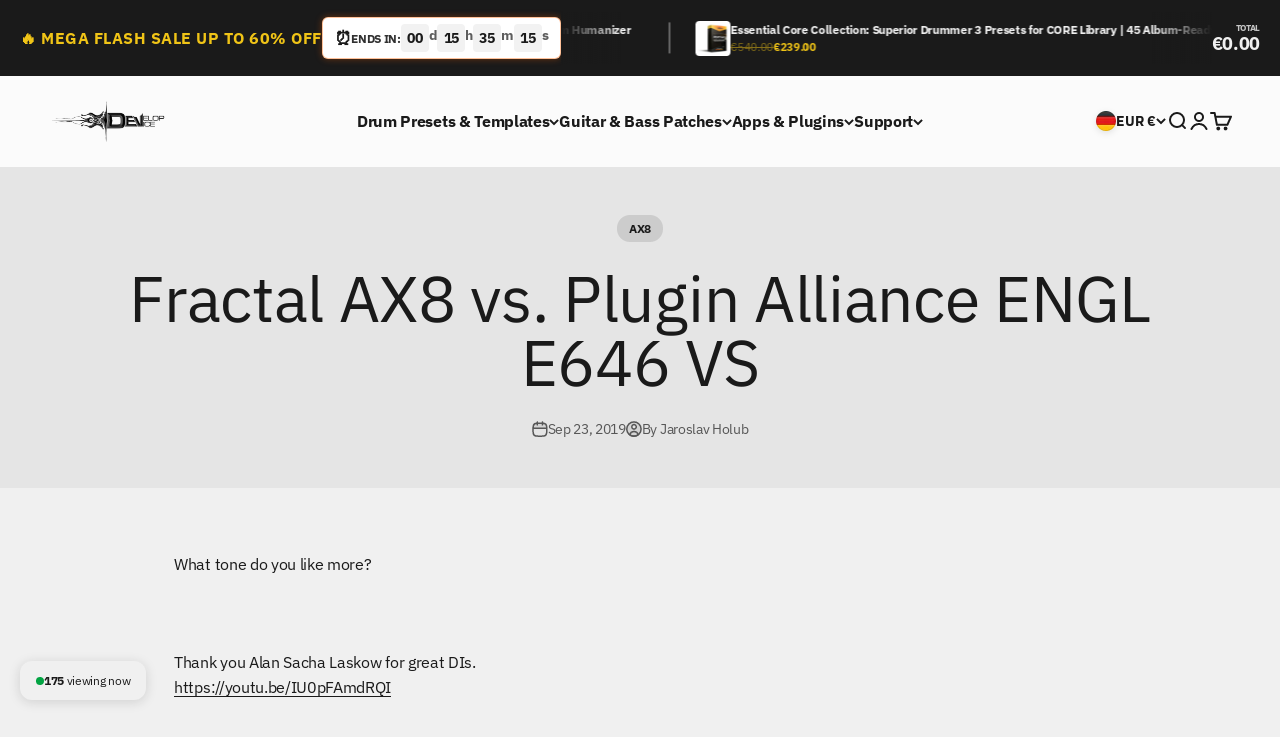

--- FILE ---
content_type: text/html; charset=utf-8
request_url: https://developdevice.com/blogs/news/fractal-ax8-vs-plugin-alliance-engl-e646-vs
body_size: 43832
content:
<!doctype html>

<html lang="en" dir="ltr">
  <head>
    <meta name="robots" content="max-image-preview:large, max-snippet:-1, max-video-preview:-1">
    <meta charset="utf-8">
    <meta name="viewport" content="width=device-width, initial-scale=1.0, height=device-height, minimum-scale=1.0, maximum-scale=1.0">
    <meta name="theme-color" content="#ffffff">

    <title>Fractal AX8 vs. Plugin Alliance ENGL E646 VS</title><meta name="description" content="What tone do you like more?   Thank you Alan Sacha Laskow for great DIs. https://youtu.be/IU0pFAmdRQI  "><link rel="canonical" href="https://developdevice.com/blogs/news/fractal-ax8-vs-plugin-alliance-engl-e646-vs"><link rel="shortcut icon" href="//developdevice.com/cdn/shop/files/electric-guitar-svgrepo-com.png?v=1740076924&width=96">
      <link rel="apple-touch-icon" href="//developdevice.com/cdn/shop/files/electric-guitar-svgrepo-com.png?v=1740076924&width=180"><link rel="preconnect" href="https://cdn.shopify.com">
    <link rel="preconnect" href="https://fonts.shopifycdn.com" crossorigin>
    <link rel="dns-prefetch" href="https://productreviews.shopifycdn.com"><link rel="preload" href="//developdevice.com/cdn/fonts/ibm_plex_sans/ibmplexsans_n7.a8d2465074d254d8c167d5599b02fc2f97912fc9.woff2" as="font" type="font/woff2" crossorigin><link rel="preload" href="//developdevice.com/cdn/fonts/ibm_plex_sans/ibmplexsans_n4.4633946c9236bd5cc5d0394ad07b807eb7ca1b32.woff2" as="font" type="font/woff2" crossorigin><meta property="og:type" content="article">
  <meta property="og:title" content="Fractal AX8 vs. Plugin Alliance ENGL E646 VS"><meta property="og:image" content="http://developdevice.com/cdn/shop/files/IMG_0030.jpg?v=1768769339&width=2048">
  <meta property="og:image:secure_url" content="https://developdevice.com/cdn/shop/files/IMG_0030.jpg?v=1768769339&width=2048">
  <meta property="og:image:width" content="4608">
  <meta property="og:image:height" content="2592"><meta property="og:description" content="What tone do you like more?   Thank you Alan Sacha Laskow for great DIs. https://youtu.be/IU0pFAmdRQI  "><meta property="og:url" content="https://developdevice.com/blogs/news/fractal-ax8-vs-plugin-alliance-engl-e646-vs">
<meta property="og:site_name" content="Develop Device"><meta name="twitter:card" content="summary"><meta name="twitter:title" content="Fractal AX8 vs. Plugin Alliance ENGL E646 VS">
  <meta name="twitter:description" content="What tone do you like more. Thank you Alan Sacha Laskow for great DIs. https://youtu. be/IU0pFAmdRQI."><meta name="twitter:image" content="https://developdevice.com/cdn/shop/files/IMG_0030.jpg?crop=center&height=1200&v=1768769339&width=1200">
  <meta name="twitter:image:alt" content="Analog Mixing &amp; Mastering - Professional Mastering Chain Preset - View 2"><script async crossorigin fetchpriority="high" src="/cdn/shopifycloud/importmap-polyfill/es-modules-shim.2.4.0.js"></script>
<script type="application/ld+json">
  {
    "@context": "https://schema.org",
    "@type": "BreadcrumbList",
    "itemListElement": [{
        "@type": "ListItem",
        "position": 1,
        "name": "Home",
        "item": "https://developdevice.com"
      },{
            "@type": "ListItem",
            "position": 2,
            "name": "Blog",
            "item": "https://developdevice.com/blogs/news"
          }, {
            "@type": "ListItem",
            "position": 3,
            "name": "Blog",
            "item": "https://developdevice.com/blogs/news/fractal-ax8-vs-plugin-alliance-engl-e646-vs"
          }]
  }
</script>
<style>/* Typography (heading) */
  @font-face {
  font-family: "IBM Plex Sans";
  font-weight: 700;
  font-style: normal;
  font-display: fallback;
  src: url("//developdevice.com/cdn/fonts/ibm_plex_sans/ibmplexsans_n7.a8d2465074d254d8c167d5599b02fc2f97912fc9.woff2") format("woff2"),
       url("//developdevice.com/cdn/fonts/ibm_plex_sans/ibmplexsans_n7.75e7a78a86c7afd1eb5becd99b7802136f0ed528.woff") format("woff");
}

@font-face {
  font-family: "IBM Plex Sans";
  font-weight: 700;
  font-style: italic;
  font-display: fallback;
  src: url("//developdevice.com/cdn/fonts/ibm_plex_sans/ibmplexsans_i7.25100a51254494cece6de9741984bfb7fb22bafb.woff2") format("woff2"),
       url("//developdevice.com/cdn/fonts/ibm_plex_sans/ibmplexsans_i7.7da61352825d18bb0287d7bc79067d47efc4fdda.woff") format("woff");
}

/* Typography (body) */
  @font-face {
  font-family: "IBM Plex Sans";
  font-weight: 400;
  font-style: normal;
  font-display: fallback;
  src: url("//developdevice.com/cdn/fonts/ibm_plex_sans/ibmplexsans_n4.4633946c9236bd5cc5d0394ad07b807eb7ca1b32.woff2") format("woff2"),
       url("//developdevice.com/cdn/fonts/ibm_plex_sans/ibmplexsans_n4.6c6923eb6151e62a09e8a1ff83eaa1ce2a563a30.woff") format("woff");
}

@font-face {
  font-family: "IBM Plex Sans";
  font-weight: 400;
  font-style: italic;
  font-display: fallback;
  src: url("//developdevice.com/cdn/fonts/ibm_plex_sans/ibmplexsans_i4.ef77720fc4c9ae616083d1ac737f976e4c15f75b.woff2") format("woff2"),
       url("//developdevice.com/cdn/fonts/ibm_plex_sans/ibmplexsans_i4.76cc8914ac99481bd93e34f8998da7b57a578a71.woff") format("woff");
}

@font-face {
  font-family: "IBM Plex Sans";
  font-weight: 700;
  font-style: normal;
  font-display: fallback;
  src: url("//developdevice.com/cdn/fonts/ibm_plex_sans/ibmplexsans_n7.a8d2465074d254d8c167d5599b02fc2f97912fc9.woff2") format("woff2"),
       url("//developdevice.com/cdn/fonts/ibm_plex_sans/ibmplexsans_n7.75e7a78a86c7afd1eb5becd99b7802136f0ed528.woff") format("woff");
}

@font-face {
  font-family: "IBM Plex Sans";
  font-weight: 700;
  font-style: italic;
  font-display: fallback;
  src: url("//developdevice.com/cdn/fonts/ibm_plex_sans/ibmplexsans_i7.25100a51254494cece6de9741984bfb7fb22bafb.woff2") format("woff2"),
       url("//developdevice.com/cdn/fonts/ibm_plex_sans/ibmplexsans_i7.7da61352825d18bb0287d7bc79067d47efc4fdda.woff") format("woff");
}

:root {
    /**
     * ---------------------------------------------------------------------
     * SPACING VARIABLES
     *
     * We are using a spacing inspired from frameworks like Tailwind CSS.
     * ---------------------------------------------------------------------
     */
    --spacing-0-5: 0.125rem; /* 2px */
    --spacing-1: 0.25rem; /* 4px */
    --spacing-1-5: 0.375rem; /* 6px */
    --spacing-2: 0.5rem; /* 8px */
    --spacing-2-5: 0.625rem; /* 10px */
    --spacing-3: 0.75rem; /* 12px */
    --spacing-3-5: 0.875rem; /* 14px */
    --spacing-4: 1rem; /* 16px */
    --spacing-4-5: 1.125rem; /* 18px */
    --spacing-5: 1.25rem; /* 20px */
    --spacing-5-5: 1.375rem; /* 22px */
    --spacing-6: 1.5rem; /* 24px */
    --spacing-6-5: 1.625rem; /* 26px */
    --spacing-7: 1.75rem; /* 28px */
    --spacing-7-5: 1.875rem; /* 30px */
    --spacing-8: 2rem; /* 32px */
    --spacing-8-5: 2.125rem; /* 34px */
    --spacing-9: 2.25rem; /* 36px */
    --spacing-9-5: 2.375rem; /* 38px */
    --spacing-10: 2.5rem; /* 40px */
    --spacing-11: 2.75rem; /* 44px */
    --spacing-12: 3rem; /* 48px */
    --spacing-14: 3.5rem; /* 56px */
    --spacing-16: 4rem; /* 64px */
    --spacing-18: 4.5rem; /* 72px */
    --spacing-20: 5rem; /* 80px */
    --spacing-24: 6rem; /* 96px */
    --spacing-28: 7rem; /* 112px */
    --spacing-32: 8rem; /* 128px */
    --spacing-36: 9rem; /* 144px */
    --spacing-40: 10rem; /* 160px */
    --spacing-44: 11rem; /* 176px */
    --spacing-48: 12rem; /* 192px */
    --spacing-52: 13rem; /* 208px */
    --spacing-56: 14rem; /* 224px */
    --spacing-60: 15rem; /* 240px */
    --spacing-64: 16rem; /* 256px */
    --spacing-72: 18rem; /* 288px */
    --spacing-80: 20rem; /* 320px */
    --spacing-96: 24rem; /* 384px */

    /* Container */
    --container-max-width: 1620px;
    --container-narrow-max-width: 1370px;
    --container-gutter: var(--spacing-5);
    --section-outer-spacing-block: var(--spacing-12);
    --section-inner-max-spacing-block: var(--spacing-10);
    --section-inner-spacing-inline: var(--container-gutter);
    --section-stack-spacing-block: var(--spacing-8);

    /* Grid gutter */
    --grid-gutter: var(--spacing-5);

    /* Product list settings */
    --product-list-row-gap: var(--spacing-8);
    --product-list-column-gap: var(--grid-gutter);

    /* Form settings */
    --input-gap: var(--spacing-2);
    --input-height: 2.625rem;
    --input-padding-inline: var(--spacing-4);

    /* Other sizes */
    --sticky-area-height: calc(var(--sticky-announcement-bar-enabled, 0) * var(--announcement-bar-height, 0px) + var(--sticky-header-enabled, 0) * var(--header-height, 0px));

    /* RTL support */
    --transform-logical-flip: 1;
    --transform-origin-start: left;
    --transform-origin-end: right;

    /**
     * ---------------------------------------------------------------------
     * TYPOGRAPHY
     * ---------------------------------------------------------------------
     */

    /* Font properties */
    --heading-font-family: "IBM Plex Sans", sans-serif;
    --heading-font-weight: 700;
    --heading-font-style: normal;
    --heading-text-transform: normal;
    --heading-letter-spacing: -0.02em;
    --text-font-family: "IBM Plex Sans", sans-serif;
    --text-font-weight: 400;
    --text-font-style: normal;
    --text-letter-spacing: -0.02em;

    /* Font sizes */
    --text-h0: 3rem;
    --text-h1: 2.5rem;
    --text-h2: 2rem;
    --text-h3: 1.5rem;
    --text-h4: 1.375rem;
    --text-h5: 1.125rem;
    --text-h6: 1rem;
    --text-xs: 0.6875rem;
    --text-sm: 0.75rem;
    --text-base: 0.875rem;
    --text-lg: 1.125rem;

    /**
     * ---------------------------------------------------------------------
     * COLORS
     * ---------------------------------------------------------------------
     */

    /* Color settings */--accent: 26 26 26;
    --text-primary: 26 26 26;
    --background-primary: 240 240 240;
    --dialog-background: 255 255 255;
    --border-color: var(--text-color, var(--text-primary)) / 0.12;

    /* Button colors */
    --button-background-primary: 26 26 26;
    --button-text-primary: 255 255 255;
    --button-background-secondary: 240 196 23;
    --button-text-secondary: 26 26 26;

    /* Status colors */
    --success-background: 224 244 232;
    --success-text: 0 163 65;
    --warning-background: 255 246 233;
    --warning-text: 255 183 74;
    --error-background: 254 231 231;
    --error-text: 248 58 58;

    /* Product colors */
    --on-sale-text: 248 58 58;
    --on-sale-badge-background: 248 58 58;
    --on-sale-badge-text: 255 255 255;
    --sold-out-badge-background: 0 0 0;
    --sold-out-badge-text: 255 255 255;
    --primary-badge-background: 0 163 65;
    --primary-badge-text: 255 255 255;
    --star-color: 255 183 74;
    --product-card-background: 255 255 255;
    --product-card-text: 26 26 26;

    /* Header colors */
    --header-background: 255 255 255;
    --header-text: 26 26 26;

    /* Footer colors */
    --footer-background: 26 26 26;
    --footer-text: 255 255 255;

    /* Rounded variables (used for border radius) */
    --rounded-xs: 0.25rem;
    --rounded-sm: 0.375rem;
    --rounded: 0.75rem;
    --rounded-lg: 1.5rem;
    --rounded-full: 9999px;

    --rounded-button: 3.75rem;
    --rounded-input: 0.5rem;

    /* Box shadow */
    --shadow-sm: 0 2px 8px rgb(var(--text-primary) / 0.25);
    --shadow: 0 5px 15px rgb(var(--text-primary) / 0.25);
    --shadow-md: 0 5px 30px rgb(var(--text-primary) / 0.25);
    --shadow-block: 0px 20px 50px rgb(var(--text-primary) / 0.25);

    /**
     * ---------------------------------------------------------------------
     * OTHER
     * ---------------------------------------------------------------------
     */

    --stagger-products-reveal-opacity: 0;
    --cursor-close-svg-url: url(//developdevice.com/cdn/shop/t/223/assets/cursor-close.svg?v=147174565022153725511768569226);
    --cursor-zoom-in-svg-url: url(//developdevice.com/cdn/shop/t/223/assets/cursor-zoom-in.svg?v=154953035094101115921768569226);
    --cursor-zoom-out-svg-url: url(//developdevice.com/cdn/shop/t/223/assets/cursor-zoom-out.svg?v=16155520337305705181768569226);
    --checkmark-svg-url: url(//developdevice.com/cdn/shop/t/223/assets/checkmark.svg?v=77552481021870063511768569226);
  }

  [dir="rtl"]:root {
    /* RTL support */
    --transform-logical-flip: -1;
    --transform-origin-start: right;
    --transform-origin-end: left;
  }

  @media screen and (min-width: 700px) {
    :root {
      /* Typography (font size) */
      --text-h0: 4rem;
      --text-h1: 3rem;
      --text-h2: 2.5rem;
      --text-h3: 2rem;
      --text-h4: 1.625rem;
      --text-h5: 1.25rem;
      --text-h6: 1.125rem;

      --text-xs: 0.75rem;
      --text-sm: 0.875rem;
      --text-base: 1.0rem;
      --text-lg: 1.25rem;

      /* Spacing */
      --container-gutter: 2rem;
      --section-outer-spacing-block: var(--spacing-16);
      --section-inner-max-spacing-block: var(--spacing-12);
      --section-inner-spacing-inline: var(--spacing-12);
      --section-stack-spacing-block: var(--spacing-12);

      /* Grid gutter */
      --grid-gutter: var(--spacing-6);

      /* Product list settings */
      --product-list-row-gap: var(--spacing-12);

      /* Form settings */
      --input-gap: 1rem;
      --input-height: 3.125rem;
      --input-padding-inline: var(--spacing-5);
    }
  }

  @media screen and (min-width: 1000px) {
    :root {
      /* Spacing settings */
      --container-gutter: var(--spacing-12);
      --section-outer-spacing-block: var(--spacing-18);
      --section-inner-max-spacing-block: var(--spacing-16);
      --section-inner-spacing-inline: var(--spacing-16);
      --section-stack-spacing-block: var(--spacing-12);
    }
  }

  @media screen and (min-width: 1150px) {
    :root {
      /* Spacing settings */
      --container-gutter: var(--spacing-12);
      --section-outer-spacing-block: var(--spacing-20);
      --section-inner-max-spacing-block: var(--spacing-16);
      --section-inner-spacing-inline: var(--spacing-16);
      --section-stack-spacing-block: var(--spacing-12);
    }
  }

  @media screen and (min-width: 1400px) {
    :root {
      /* Typography (font size) */
      --text-h0: 5rem;
      --text-h1: 3.75rem;
      --text-h2: 3rem;
      --text-h3: 2.25rem;
      --text-h4: 2rem;
      --text-h5: 1.5rem;
      --text-h6: 1.25rem;

      --section-outer-spacing-block: var(--spacing-24);
      --section-inner-max-spacing-block: var(--spacing-18);
      --section-inner-spacing-inline: var(--spacing-18);
    }
  }

  @media screen and (min-width: 1600px) {
    :root {
      --section-outer-spacing-block: var(--spacing-24);
      --section-inner-max-spacing-block: var(--spacing-20);
      --section-inner-spacing-inline: var(--spacing-20);
    }
  }

  /**
   * ---------------------------------------------------------------------
   * LIQUID DEPENDANT CSS
   *
   * Our main CSS is Liquid free, but some very specific features depend on
   * theme settings, so we have them here
   * ---------------------------------------------------------------------
   */@media screen and (pointer: fine) {
        .button:not([disabled]):hover, .btn:not([disabled]):hover, .shopify-payment-button__button--unbranded:not([disabled]):hover {
          --button-background-opacity: 0.85;
        }

        .button--subdued:not([disabled]):hover {
          --button-background: var(--text-color) / .05 !important;
        }
      }</style><script>
  // This allows to expose several variables to the global scope, to be used in scripts
  window.themeVariables = {
    settings: {
      showPageTransition: null,
      staggerProductsApparition: true,
      reduceDrawerAnimation: false,
      reduceMenuAnimation: false,
      headingApparition: "split_fade",
      pageType: "article",
      moneyFormat: "€{{amount}}",
      moneyWithCurrencyFormat: "€{{amount}} EUR",
      currencyCodeEnabled: true,
      cartType: "popover",
      showDiscount: true,
      discountMode: "percentage",
      pageBackground: "#f0f0f0",
      textColor: "#1a1a1a"
    },

    strings: {
      addedToCartWithTitle: "{{ product_title }} added to your cart",
      accessibilityClose: "Close",
      accessibilityNext: "Next",
      accessibilityPrevious: "Previous",
      closeGallery: "Close gallery",
      zoomGallery: "Zoom",
      errorGallery: "Image cannot be loaded",
      searchNoResults: "No results could be found.",
      addOrderNote: "Add order note",
      editOrderNote: "Edit order note",
      shippingEstimatorNoResults: "Sorry, we do not ship to your address.",
      shippingEstimatorOneResult: "There is one shipping rate for your address:",
      shippingEstimatorMultipleResults: "There are several shipping rates for your address:",
      shippingEstimatorError: "One or more error occurred while retrieving shipping rates:"
    },

    breakpoints: {
      'sm': 'screen and (min-width: 700px)',
      'md': 'screen and (min-width: 1000px)',
      'lg': 'screen and (min-width: 1150px)',
      'xl': 'screen and (min-width: 1400px)',

      'sm-max': 'screen and (max-width: 699px)',
      'md-max': 'screen and (max-width: 999px)',
      'lg-max': 'screen and (max-width: 1149px)',
      'xl-max': 'screen and (max-width: 1399px)'
    }
  };

  // For detecting native share
  document.documentElement.classList.add(`native-share--${navigator.share ? 'enabled' : 'disabled'}`);</script><script type="importmap">{
        "imports": {
          "vendor": "//developdevice.com/cdn/shop/t/223/assets/vendor.min.js?v=150021648067352023321768569208",
          "theme": "//developdevice.com/cdn/shop/t/223/assets/theme.js?v=40804283163904948221768569208",
          "photoswipe": "//developdevice.com/cdn/shop/t/223/assets/photoswipe.min.js?v=13374349288281597431768569208"
        }
      }
    </script>

    <script type="module" src="//developdevice.com/cdn/shop/t/223/assets/vendor.min.js?v=150021648067352023321768569208"></script>
    <script type="module" src="//developdevice.com/cdn/shop/t/223/assets/theme.js?v=40804283163904948221768569208"></script>

    <script>window.performance && window.performance.mark && window.performance.mark('shopify.content_for_header.start');</script><meta id="shopify-digital-wallet" name="shopify-digital-wallet" content="/25992974/digital_wallets/dialog">
<meta name="shopify-checkout-api-token" content="852b4d93ba517f53c02b97227c35eccd">
<meta id="in-context-paypal-metadata" data-shop-id="25992974" data-venmo-supported="false" data-environment="production" data-locale="en_US" data-paypal-v4="true" data-currency="EUR">
<link rel="alternate" type="application/atom+xml" title="Feed" href="/blogs/news.atom" />
<script async="async" src="/checkouts/internal/preloads.js?locale=en-DE"></script>
<link rel="preconnect" href="https://shop.app" crossorigin="anonymous">
<script async="async" src="https://shop.app/checkouts/internal/preloads.js?locale=en-DE&shop_id=25992974" crossorigin="anonymous"></script>
<script id="apple-pay-shop-capabilities" type="application/json">{"shopId":25992974,"countryCode":"CZ","currencyCode":"EUR","merchantCapabilities":["supports3DS"],"merchantId":"gid:\/\/shopify\/Shop\/25992974","merchantName":"Develop Device","requiredBillingContactFields":["postalAddress","email"],"requiredShippingContactFields":["postalAddress","email"],"shippingType":"shipping","supportedNetworks":["visa","maestro","masterCard","amex"],"total":{"type":"pending","label":"Develop Device","amount":"1.00"},"shopifyPaymentsEnabled":true,"supportsSubscriptions":true}</script>
<script id="shopify-features" type="application/json">{"accessToken":"852b4d93ba517f53c02b97227c35eccd","betas":["rich-media-storefront-analytics"],"domain":"developdevice.com","predictiveSearch":true,"shopId":25992974,"locale":"en"}</script>
<script>var Shopify = Shopify || {};
Shopify.shop = "daw-templates-presets.myshopify.com";
Shopify.locale = "en";
Shopify.currency = {"active":"EUR","rate":"1.0"};
Shopify.country = "DE";
Shopify.theme = {"name":"DevDev 01\/26","id":193726710102,"schema_name":"Impact","schema_version":"6.12.0","theme_store_id":1190,"role":"main"};
Shopify.theme.handle = "null";
Shopify.theme.style = {"id":null,"handle":null};
Shopify.cdnHost = "developdevice.com/cdn";
Shopify.routes = Shopify.routes || {};
Shopify.routes.root = "/";</script>
<script type="module">!function(o){(o.Shopify=o.Shopify||{}).modules=!0}(window);</script>
<script>!function(o){function n(){var o=[];function n(){o.push(Array.prototype.slice.apply(arguments))}return n.q=o,n}var t=o.Shopify=o.Shopify||{};t.loadFeatures=n(),t.autoloadFeatures=n()}(window);</script>
<script>
  window.ShopifyPay = window.ShopifyPay || {};
  window.ShopifyPay.apiHost = "shop.app\/pay";
  window.ShopifyPay.redirectState = null;
</script>
<script id="shop-js-analytics" type="application/json">{"pageType":"article"}</script>
<script defer="defer" async type="module" src="//developdevice.com/cdn/shopifycloud/shop-js/modules/v2/client.init-shop-cart-sync_BApSsMSl.en.esm.js"></script>
<script defer="defer" async type="module" src="//developdevice.com/cdn/shopifycloud/shop-js/modules/v2/chunk.common_CBoos6YZ.esm.js"></script>
<script type="module">
  await import("//developdevice.com/cdn/shopifycloud/shop-js/modules/v2/client.init-shop-cart-sync_BApSsMSl.en.esm.js");
await import("//developdevice.com/cdn/shopifycloud/shop-js/modules/v2/chunk.common_CBoos6YZ.esm.js");

  window.Shopify.SignInWithShop?.initShopCartSync?.({"fedCMEnabled":true,"windoidEnabled":true});

</script>
<script>
  window.Shopify = window.Shopify || {};
  if (!window.Shopify.featureAssets) window.Shopify.featureAssets = {};
  window.Shopify.featureAssets['shop-js'] = {"shop-cart-sync":["modules/v2/client.shop-cart-sync_DJczDl9f.en.esm.js","modules/v2/chunk.common_CBoos6YZ.esm.js"],"init-fed-cm":["modules/v2/client.init-fed-cm_BzwGC0Wi.en.esm.js","modules/v2/chunk.common_CBoos6YZ.esm.js"],"init-windoid":["modules/v2/client.init-windoid_BS26ThXS.en.esm.js","modules/v2/chunk.common_CBoos6YZ.esm.js"],"shop-cash-offers":["modules/v2/client.shop-cash-offers_DthCPNIO.en.esm.js","modules/v2/chunk.common_CBoos6YZ.esm.js","modules/v2/chunk.modal_Bu1hFZFC.esm.js"],"shop-button":["modules/v2/client.shop-button_D_JX508o.en.esm.js","modules/v2/chunk.common_CBoos6YZ.esm.js"],"init-shop-email-lookup-coordinator":["modules/v2/client.init-shop-email-lookup-coordinator_DFwWcvrS.en.esm.js","modules/v2/chunk.common_CBoos6YZ.esm.js"],"shop-toast-manager":["modules/v2/client.shop-toast-manager_tEhgP2F9.en.esm.js","modules/v2/chunk.common_CBoos6YZ.esm.js"],"shop-login-button":["modules/v2/client.shop-login-button_DwLgFT0K.en.esm.js","modules/v2/chunk.common_CBoos6YZ.esm.js","modules/v2/chunk.modal_Bu1hFZFC.esm.js"],"avatar":["modules/v2/client.avatar_BTnouDA3.en.esm.js"],"init-shop-cart-sync":["modules/v2/client.init-shop-cart-sync_BApSsMSl.en.esm.js","modules/v2/chunk.common_CBoos6YZ.esm.js"],"pay-button":["modules/v2/client.pay-button_BuNmcIr_.en.esm.js","modules/v2/chunk.common_CBoos6YZ.esm.js"],"init-shop-for-new-customer-accounts":["modules/v2/client.init-shop-for-new-customer-accounts_DrjXSI53.en.esm.js","modules/v2/client.shop-login-button_DwLgFT0K.en.esm.js","modules/v2/chunk.common_CBoos6YZ.esm.js","modules/v2/chunk.modal_Bu1hFZFC.esm.js"],"init-customer-accounts-sign-up":["modules/v2/client.init-customer-accounts-sign-up_TlVCiykN.en.esm.js","modules/v2/client.shop-login-button_DwLgFT0K.en.esm.js","modules/v2/chunk.common_CBoos6YZ.esm.js","modules/v2/chunk.modal_Bu1hFZFC.esm.js"],"shop-follow-button":["modules/v2/client.shop-follow-button_C5D3XtBb.en.esm.js","modules/v2/chunk.common_CBoos6YZ.esm.js","modules/v2/chunk.modal_Bu1hFZFC.esm.js"],"checkout-modal":["modules/v2/client.checkout-modal_8TC_1FUY.en.esm.js","modules/v2/chunk.common_CBoos6YZ.esm.js","modules/v2/chunk.modal_Bu1hFZFC.esm.js"],"init-customer-accounts":["modules/v2/client.init-customer-accounts_C0Oh2ljF.en.esm.js","modules/v2/client.shop-login-button_DwLgFT0K.en.esm.js","modules/v2/chunk.common_CBoos6YZ.esm.js","modules/v2/chunk.modal_Bu1hFZFC.esm.js"],"lead-capture":["modules/v2/client.lead-capture_Cq0gfm7I.en.esm.js","modules/v2/chunk.common_CBoos6YZ.esm.js","modules/v2/chunk.modal_Bu1hFZFC.esm.js"],"shop-login":["modules/v2/client.shop-login_BmtnoEUo.en.esm.js","modules/v2/chunk.common_CBoos6YZ.esm.js","modules/v2/chunk.modal_Bu1hFZFC.esm.js"],"payment-terms":["modules/v2/client.payment-terms_BHOWV7U_.en.esm.js","modules/v2/chunk.common_CBoos6YZ.esm.js","modules/v2/chunk.modal_Bu1hFZFC.esm.js"]};
</script>
<script>(function() {
  var isLoaded = false;
  function asyncLoad() {
    if (isLoaded) return;
    isLoaded = true;
    var urls = ["\/\/cdn.shopify.com\/proxy\/3f0d8ca759a09fcab94cdca9e63d3db5c34cce7443146702e96d5d9f9b61817b\/app.digital-downloads.com\/js\/customer-orders.js?shop=daw-templates-presets.myshopify.com\u0026sp-cache-control=cHVibGljLCBtYXgtYWdlPTkwMA"];
    for (var i = 0; i < urls.length; i++) {
      var s = document.createElement('script');
      s.type = 'text/javascript';
      s.async = true;
      s.src = urls[i];
      var x = document.getElementsByTagName('script')[0];
      x.parentNode.insertBefore(s, x);
    }
  };
  if(window.attachEvent) {
    window.attachEvent('onload', asyncLoad);
  } else {
    window.addEventListener('load', asyncLoad, false);
  }
})();</script>
<script id="__st">var __st={"a":25992974,"offset":3600,"reqid":"5e1efe98-d4c3-49ad-8d76-eaa3af00c34e-1768897478","pageurl":"developdevice.com\/blogs\/news\/fractal-ax8-vs-plugin-alliance-engl-e646-vs","s":"articles-36533076010","u":"91234a28090a","p":"article","rtyp":"article","rid":36533076010};</script>
<script>window.ShopifyPaypalV4VisibilityTracking = true;</script>
<script id="captcha-bootstrap">!function(){'use strict';const t='contact',e='account',n='new_comment',o=[[t,t],['blogs',n],['comments',n],[t,'customer']],c=[[e,'customer_login'],[e,'guest_login'],[e,'recover_customer_password'],[e,'create_customer']],r=t=>t.map((([t,e])=>`form[action*='/${t}']:not([data-nocaptcha='true']) input[name='form_type'][value='${e}']`)).join(','),a=t=>()=>t?[...document.querySelectorAll(t)].map((t=>t.form)):[];function s(){const t=[...o],e=r(t);return a(e)}const i='password',u='form_key',d=['recaptcha-v3-token','g-recaptcha-response','h-captcha-response',i],f=()=>{try{return window.sessionStorage}catch{return}},m='__shopify_v',_=t=>t.elements[u];function p(t,e,n=!1){try{const o=window.sessionStorage,c=JSON.parse(o.getItem(e)),{data:r}=function(t){const{data:e,action:n}=t;return t[m]||n?{data:e,action:n}:{data:t,action:n}}(c);for(const[e,n]of Object.entries(r))t.elements[e]&&(t.elements[e].value=n);n&&o.removeItem(e)}catch(o){console.error('form repopulation failed',{error:o})}}const l='form_type',E='cptcha';function T(t){t.dataset[E]=!0}const w=window,h=w.document,L='Shopify',v='ce_forms',y='captcha';let A=!1;((t,e)=>{const n=(g='f06e6c50-85a8-45c8-87d0-21a2b65856fe',I='https://cdn.shopify.com/shopifycloud/storefront-forms-hcaptcha/ce_storefront_forms_captcha_hcaptcha.v1.5.2.iife.js',D={infoText:'Protected by hCaptcha',privacyText:'Privacy',termsText:'Terms'},(t,e,n)=>{const o=w[L][v],c=o.bindForm;if(c)return c(t,g,e,D).then(n);var r;o.q.push([[t,g,e,D],n]),r=I,A||(h.body.append(Object.assign(h.createElement('script'),{id:'captcha-provider',async:!0,src:r})),A=!0)});var g,I,D;w[L]=w[L]||{},w[L][v]=w[L][v]||{},w[L][v].q=[],w[L][y]=w[L][y]||{},w[L][y].protect=function(t,e){n(t,void 0,e),T(t)},Object.freeze(w[L][y]),function(t,e,n,w,h,L){const[v,y,A,g]=function(t,e,n){const i=e?o:[],u=t?c:[],d=[...i,...u],f=r(d),m=r(i),_=r(d.filter((([t,e])=>n.includes(e))));return[a(f),a(m),a(_),s()]}(w,h,L),I=t=>{const e=t.target;return e instanceof HTMLFormElement?e:e&&e.form},D=t=>v().includes(t);t.addEventListener('submit',(t=>{const e=I(t);if(!e)return;const n=D(e)&&!e.dataset.hcaptchaBound&&!e.dataset.recaptchaBound,o=_(e),c=g().includes(e)&&(!o||!o.value);(n||c)&&t.preventDefault(),c&&!n&&(function(t){try{if(!f())return;!function(t){const e=f();if(!e)return;const n=_(t);if(!n)return;const o=n.value;o&&e.removeItem(o)}(t);const e=Array.from(Array(32),(()=>Math.random().toString(36)[2])).join('');!function(t,e){_(t)||t.append(Object.assign(document.createElement('input'),{type:'hidden',name:u})),t.elements[u].value=e}(t,e),function(t,e){const n=f();if(!n)return;const o=[...t.querySelectorAll(`input[type='${i}']`)].map((({name:t})=>t)),c=[...d,...o],r={};for(const[a,s]of new FormData(t).entries())c.includes(a)||(r[a]=s);n.setItem(e,JSON.stringify({[m]:1,action:t.action,data:r}))}(t,e)}catch(e){console.error('failed to persist form',e)}}(e),e.submit())}));const S=(t,e)=>{t&&!t.dataset[E]&&(n(t,e.some((e=>e===t))),T(t))};for(const o of['focusin','change'])t.addEventListener(o,(t=>{const e=I(t);D(e)&&S(e,y())}));const B=e.get('form_key'),M=e.get(l),P=B&&M;t.addEventListener('DOMContentLoaded',(()=>{const t=y();if(P)for(const e of t)e.elements[l].value===M&&p(e,B);[...new Set([...A(),...v().filter((t=>'true'===t.dataset.shopifyCaptcha))])].forEach((e=>S(e,t)))}))}(h,new URLSearchParams(w.location.search),n,t,e,['guest_login'])})(!0,!0)}();</script>
<script integrity="sha256-4kQ18oKyAcykRKYeNunJcIwy7WH5gtpwJnB7kiuLZ1E=" data-source-attribution="shopify.loadfeatures" defer="defer" src="//developdevice.com/cdn/shopifycloud/storefront/assets/storefront/load_feature-a0a9edcb.js" crossorigin="anonymous"></script>
<script crossorigin="anonymous" defer="defer" src="//developdevice.com/cdn/shopifycloud/storefront/assets/shopify_pay/storefront-65b4c6d7.js?v=20250812"></script>
<script data-source-attribution="shopify.dynamic_checkout.dynamic.init">var Shopify=Shopify||{};Shopify.PaymentButton=Shopify.PaymentButton||{isStorefrontPortableWallets:!0,init:function(){window.Shopify.PaymentButton.init=function(){};var t=document.createElement("script");t.src="https://developdevice.com/cdn/shopifycloud/portable-wallets/latest/portable-wallets.en.js",t.type="module",document.head.appendChild(t)}};
</script>
<script data-source-attribution="shopify.dynamic_checkout.buyer_consent">
  function portableWalletsHideBuyerConsent(e){var t=document.getElementById("shopify-buyer-consent"),n=document.getElementById("shopify-subscription-policy-button");t&&n&&(t.classList.add("hidden"),t.setAttribute("aria-hidden","true"),n.removeEventListener("click",e))}function portableWalletsShowBuyerConsent(e){var t=document.getElementById("shopify-buyer-consent"),n=document.getElementById("shopify-subscription-policy-button");t&&n&&(t.classList.remove("hidden"),t.removeAttribute("aria-hidden"),n.addEventListener("click",e))}window.Shopify?.PaymentButton&&(window.Shopify.PaymentButton.hideBuyerConsent=portableWalletsHideBuyerConsent,window.Shopify.PaymentButton.showBuyerConsent=portableWalletsShowBuyerConsent);
</script>
<script data-source-attribution="shopify.dynamic_checkout.cart.bootstrap">document.addEventListener("DOMContentLoaded",(function(){function t(){return document.querySelector("shopify-accelerated-checkout-cart, shopify-accelerated-checkout")}if(t())Shopify.PaymentButton.init();else{new MutationObserver((function(e,n){t()&&(Shopify.PaymentButton.init(),n.disconnect())})).observe(document.body,{childList:!0,subtree:!0})}}));
</script>
<link id="shopify-accelerated-checkout-styles" rel="stylesheet" media="screen" href="https://developdevice.com/cdn/shopifycloud/portable-wallets/latest/accelerated-checkout-backwards-compat.css" crossorigin="anonymous">
<style id="shopify-accelerated-checkout-cart">
        #shopify-buyer-consent {
  margin-top: 1em;
  display: inline-block;
  width: 100%;
}

#shopify-buyer-consent.hidden {
  display: none;
}

#shopify-subscription-policy-button {
  background: none;
  border: none;
  padding: 0;
  text-decoration: underline;
  font-size: inherit;
  cursor: pointer;
}

#shopify-subscription-policy-button::before {
  box-shadow: none;
}

      </style>

<script>window.performance && window.performance.mark && window.performance.mark('shopify.content_for_header.end');</script>
<link href="//developdevice.com/cdn/shop/t/223/assets/theme.css?v=139153545572283483691768569208" rel="stylesheet" type="text/css" media="all" /><script type="application/ld+json">
{
  "@context": "https://schema.org",
  "@type": "WebSite",
  "@id": "https://developdevice.com/#website",
  "name": "Develop Device",
  "alternateName": ["Develop Device Studio", "DD Studio"],
  "url": "https://developdevice.com",
  "description": "Professional audio production tools - Superior Drummer 3 presets, Fractal Audio, Neural DSP Quad Cortex, Kemper profiles, cabinet IRs, and DAW templates for rock and metal producers.",
  "publisher": {"@id": "https://developdevice.com/#organization"},
  "inLanguage": "en",
  "potentialAction": {
    "@type": "SearchAction",
    "target": {
      "@type": "EntryPoint",
      "urlTemplate": "https://developdevice.com/search?q={search_term_string}"
    },
    "query-input": "required name=search_term_string"
  }
}
</script><script type="application/ld+json">
{
  "@context": "https://schema.org",
  "@type": "Article",
  "@id": "https://developdevice.com/blogs/news/fractal-ax8-vs-plugin-alliance-engl-e646-vs/#article",
  "headline": "Fractal AX8 vs. Plugin Alliance ENGL E646 VS",
  "description": "What tone do you like more. Thank you Alan Sacha Laskow for great DIs. https:\/\/youtu. be\/IU0pFAmdRQI.",
  "url": "https://developdevice.com/blogs/news/fractal-ax8-vs-plugin-alliance-engl-e646-vs",
  "datePublished": "2019-09-23T09:46:00+0200",
  "dateModified": "2026-01-19T13:11:14+0100","author": {
    "@type": "Person",
    "name": "Jaroslav Holub"
  },
  "publisher": {"@id": "https://developdevice.com/#organization"},
  "mainEntityOfPage": {
    "@type": "WebPage",
    "@id": "https://developdevice.com/blogs/news/fractal-ax8-vs-plugin-alliance-engl-e646-vs"
  }
}
</script>
<link href="https://monorail-edge.shopifysvc.com" rel="dns-prefetch">
<script>(function(){if ("sendBeacon" in navigator && "performance" in window) {try {var session_token_from_headers = performance.getEntriesByType('navigation')[0].serverTiming.find(x => x.name == '_s').description;} catch {var session_token_from_headers = undefined;}var session_cookie_matches = document.cookie.match(/_shopify_s=([^;]*)/);var session_token_from_cookie = session_cookie_matches && session_cookie_matches.length === 2 ? session_cookie_matches[1] : "";var session_token = session_token_from_headers || session_token_from_cookie || "";function handle_abandonment_event(e) {var entries = performance.getEntries().filter(function(entry) {return /monorail-edge.shopifysvc.com/.test(entry.name);});if (!window.abandonment_tracked && entries.length === 0) {window.abandonment_tracked = true;var currentMs = Date.now();var navigation_start = performance.timing.navigationStart;var payload = {shop_id: 25992974,url: window.location.href,navigation_start,duration: currentMs - navigation_start,session_token,page_type: "article"};window.navigator.sendBeacon("https://monorail-edge.shopifysvc.com/v1/produce", JSON.stringify({schema_id: "online_store_buyer_site_abandonment/1.1",payload: payload,metadata: {event_created_at_ms: currentMs,event_sent_at_ms: currentMs}}));}}window.addEventListener('pagehide', handle_abandonment_event);}}());</script>
<script id="web-pixels-manager-setup">(function e(e,d,r,n,o){if(void 0===o&&(o={}),!Boolean(null===(a=null===(i=window.Shopify)||void 0===i?void 0:i.analytics)||void 0===a?void 0:a.replayQueue)){var i,a;window.Shopify=window.Shopify||{};var t=window.Shopify;t.analytics=t.analytics||{};var s=t.analytics;s.replayQueue=[],s.publish=function(e,d,r){return s.replayQueue.push([e,d,r]),!0};try{self.performance.mark("wpm:start")}catch(e){}var l=function(){var e={modern:/Edge?\/(1{2}[4-9]|1[2-9]\d|[2-9]\d{2}|\d{4,})\.\d+(\.\d+|)|Firefox\/(1{2}[4-9]|1[2-9]\d|[2-9]\d{2}|\d{4,})\.\d+(\.\d+|)|Chrom(ium|e)\/(9{2}|\d{3,})\.\d+(\.\d+|)|(Maci|X1{2}).+ Version\/(15\.\d+|(1[6-9]|[2-9]\d|\d{3,})\.\d+)([,.]\d+|)( \(\w+\)|)( Mobile\/\w+|) Safari\/|Chrome.+OPR\/(9{2}|\d{3,})\.\d+\.\d+|(CPU[ +]OS|iPhone[ +]OS|CPU[ +]iPhone|CPU IPhone OS|CPU iPad OS)[ +]+(15[._]\d+|(1[6-9]|[2-9]\d|\d{3,})[._]\d+)([._]\d+|)|Android:?[ /-](13[3-9]|1[4-9]\d|[2-9]\d{2}|\d{4,})(\.\d+|)(\.\d+|)|Android.+Firefox\/(13[5-9]|1[4-9]\d|[2-9]\d{2}|\d{4,})\.\d+(\.\d+|)|Android.+Chrom(ium|e)\/(13[3-9]|1[4-9]\d|[2-9]\d{2}|\d{4,})\.\d+(\.\d+|)|SamsungBrowser\/([2-9]\d|\d{3,})\.\d+/,legacy:/Edge?\/(1[6-9]|[2-9]\d|\d{3,})\.\d+(\.\d+|)|Firefox\/(5[4-9]|[6-9]\d|\d{3,})\.\d+(\.\d+|)|Chrom(ium|e)\/(5[1-9]|[6-9]\d|\d{3,})\.\d+(\.\d+|)([\d.]+$|.*Safari\/(?![\d.]+ Edge\/[\d.]+$))|(Maci|X1{2}).+ Version\/(10\.\d+|(1[1-9]|[2-9]\d|\d{3,})\.\d+)([,.]\d+|)( \(\w+\)|)( Mobile\/\w+|) Safari\/|Chrome.+OPR\/(3[89]|[4-9]\d|\d{3,})\.\d+\.\d+|(CPU[ +]OS|iPhone[ +]OS|CPU[ +]iPhone|CPU IPhone OS|CPU iPad OS)[ +]+(10[._]\d+|(1[1-9]|[2-9]\d|\d{3,})[._]\d+)([._]\d+|)|Android:?[ /-](13[3-9]|1[4-9]\d|[2-9]\d{2}|\d{4,})(\.\d+|)(\.\d+|)|Mobile Safari.+OPR\/([89]\d|\d{3,})\.\d+\.\d+|Android.+Firefox\/(13[5-9]|1[4-9]\d|[2-9]\d{2}|\d{4,})\.\d+(\.\d+|)|Android.+Chrom(ium|e)\/(13[3-9]|1[4-9]\d|[2-9]\d{2}|\d{4,})\.\d+(\.\d+|)|Android.+(UC? ?Browser|UCWEB|U3)[ /]?(15\.([5-9]|\d{2,})|(1[6-9]|[2-9]\d|\d{3,})\.\d+)\.\d+|SamsungBrowser\/(5\.\d+|([6-9]|\d{2,})\.\d+)|Android.+MQ{2}Browser\/(14(\.(9|\d{2,})|)|(1[5-9]|[2-9]\d|\d{3,})(\.\d+|))(\.\d+|)|K[Aa][Ii]OS\/(3\.\d+|([4-9]|\d{2,})\.\d+)(\.\d+|)/},d=e.modern,r=e.legacy,n=navigator.userAgent;return n.match(d)?"modern":n.match(r)?"legacy":"unknown"}(),u="modern"===l?"modern":"legacy",c=(null!=n?n:{modern:"",legacy:""})[u],f=function(e){return[e.baseUrl,"/wpm","/b",e.hashVersion,"modern"===e.buildTarget?"m":"l",".js"].join("")}({baseUrl:d,hashVersion:r,buildTarget:u}),m=function(e){var d=e.version,r=e.bundleTarget,n=e.surface,o=e.pageUrl,i=e.monorailEndpoint;return{emit:function(e){var a=e.status,t=e.errorMsg,s=(new Date).getTime(),l=JSON.stringify({metadata:{event_sent_at_ms:s},events:[{schema_id:"web_pixels_manager_load/3.1",payload:{version:d,bundle_target:r,page_url:o,status:a,surface:n,error_msg:t},metadata:{event_created_at_ms:s}}]});if(!i)return console&&console.warn&&console.warn("[Web Pixels Manager] No Monorail endpoint provided, skipping logging."),!1;try{return self.navigator.sendBeacon.bind(self.navigator)(i,l)}catch(e){}var u=new XMLHttpRequest;try{return u.open("POST",i,!0),u.setRequestHeader("Content-Type","text/plain"),u.send(l),!0}catch(e){return console&&console.warn&&console.warn("[Web Pixels Manager] Got an unhandled error while logging to Monorail."),!1}}}}({version:r,bundleTarget:l,surface:e.surface,pageUrl:self.location.href,monorailEndpoint:e.monorailEndpoint});try{o.browserTarget=l,function(e){var d=e.src,r=e.async,n=void 0===r||r,o=e.onload,i=e.onerror,a=e.sri,t=e.scriptDataAttributes,s=void 0===t?{}:t,l=document.createElement("script"),u=document.querySelector("head"),c=document.querySelector("body");if(l.async=n,l.src=d,a&&(l.integrity=a,l.crossOrigin="anonymous"),s)for(var f in s)if(Object.prototype.hasOwnProperty.call(s,f))try{l.dataset[f]=s[f]}catch(e){}if(o&&l.addEventListener("load",o),i&&l.addEventListener("error",i),u)u.appendChild(l);else{if(!c)throw new Error("Did not find a head or body element to append the script");c.appendChild(l)}}({src:f,async:!0,onload:function(){if(!function(){var e,d;return Boolean(null===(d=null===(e=window.Shopify)||void 0===e?void 0:e.analytics)||void 0===d?void 0:d.initialized)}()){var d=window.webPixelsManager.init(e)||void 0;if(d){var r=window.Shopify.analytics;r.replayQueue.forEach((function(e){var r=e[0],n=e[1],o=e[2];d.publishCustomEvent(r,n,o)})),r.replayQueue=[],r.publish=d.publishCustomEvent,r.visitor=d.visitor,r.initialized=!0}}},onerror:function(){return m.emit({status:"failed",errorMsg:"".concat(f," has failed to load")})},sri:function(e){var d=/^sha384-[A-Za-z0-9+/=]+$/;return"string"==typeof e&&d.test(e)}(c)?c:"",scriptDataAttributes:o}),m.emit({status:"loading"})}catch(e){m.emit({status:"failed",errorMsg:(null==e?void 0:e.message)||"Unknown error"})}}})({shopId: 25992974,storefrontBaseUrl: "https://developdevice.com",extensionsBaseUrl: "https://extensions.shopifycdn.com/cdn/shopifycloud/web-pixels-manager",monorailEndpoint: "https://monorail-edge.shopifysvc.com/unstable/produce_batch",surface: "storefront-renderer",enabledBetaFlags: ["2dca8a86"],webPixelsConfigList: [{"id":"3872653654","configuration":"{\"config\":\"{\\\"google_tag_ids\\\":[\\\"G-828S863D96\\\",\\\"GT-KVFV8PMB\\\"],\\\"target_country\\\":\\\"ZZ\\\",\\\"gtag_events\\\":[{\\\"type\\\":\\\"search\\\",\\\"action_label\\\":\\\"G-828S863D96\\\"},{\\\"type\\\":\\\"begin_checkout\\\",\\\"action_label\\\":\\\"G-828S863D96\\\"},{\\\"type\\\":\\\"view_item\\\",\\\"action_label\\\":[\\\"G-828S863D96\\\",\\\"MC-F11T2NV2YC\\\"]},{\\\"type\\\":\\\"purchase\\\",\\\"action_label\\\":[\\\"G-828S863D96\\\",\\\"MC-F11T2NV2YC\\\",\\\"AW-11104832701\\\/B6WPCJGq6MsYEL2Zma8p\\\"]},{\\\"type\\\":\\\"page_view\\\",\\\"action_label\\\":[\\\"G-828S863D96\\\",\\\"MC-F11T2NV2YC\\\"]},{\\\"type\\\":\\\"add_payment_info\\\",\\\"action_label\\\":\\\"G-828S863D96\\\"},{\\\"type\\\":\\\"add_to_cart\\\",\\\"action_label\\\":\\\"G-828S863D96\\\"}],\\\"enable_monitoring_mode\\\":false}\"}","eventPayloadVersion":"v1","runtimeContext":"OPEN","scriptVersion":"b2a88bafab3e21179ed38636efcd8a93","type":"APP","apiClientId":1780363,"privacyPurposes":[],"dataSharingAdjustments":{"protectedCustomerApprovalScopes":["read_customer_address","read_customer_email","read_customer_name","read_customer_personal_data","read_customer_phone"]}},{"id":"shopify-app-pixel","configuration":"{}","eventPayloadVersion":"v1","runtimeContext":"STRICT","scriptVersion":"0450","apiClientId":"shopify-pixel","type":"APP","privacyPurposes":["ANALYTICS","MARKETING"]},{"id":"shopify-custom-pixel","eventPayloadVersion":"v1","runtimeContext":"LAX","scriptVersion":"0450","apiClientId":"shopify-pixel","type":"CUSTOM","privacyPurposes":["ANALYTICS","MARKETING"]}],isMerchantRequest: false,initData: {"shop":{"name":"Develop Device","paymentSettings":{"currencyCode":"EUR"},"myshopifyDomain":"daw-templates-presets.myshopify.com","countryCode":"CZ","storefrontUrl":"https:\/\/developdevice.com"},"customer":null,"cart":null,"checkout":null,"productVariants":[],"purchasingCompany":null},},"https://developdevice.com/cdn","fcfee988w5aeb613cpc8e4bc33m6693e112",{"modern":"","legacy":""},{"shopId":"25992974","storefrontBaseUrl":"https:\/\/developdevice.com","extensionBaseUrl":"https:\/\/extensions.shopifycdn.com\/cdn\/shopifycloud\/web-pixels-manager","surface":"storefront-renderer","enabledBetaFlags":"[\"2dca8a86\"]","isMerchantRequest":"false","hashVersion":"fcfee988w5aeb613cpc8e4bc33m6693e112","publish":"custom","events":"[[\"page_viewed\",{}]]"});</script><script>
  window.ShopifyAnalytics = window.ShopifyAnalytics || {};
  window.ShopifyAnalytics.meta = window.ShopifyAnalytics.meta || {};
  window.ShopifyAnalytics.meta.currency = 'EUR';
  var meta = {"page":{"pageType":"article","resourceType":"article","resourceId":36533076010,"requestId":"5e1efe98-d4c3-49ad-8d76-eaa3af00c34e-1768897478"}};
  for (var attr in meta) {
    window.ShopifyAnalytics.meta[attr] = meta[attr];
  }
</script>
<script class="analytics">
  (function () {
    var customDocumentWrite = function(content) {
      var jquery = null;

      if (window.jQuery) {
        jquery = window.jQuery;
      } else if (window.Checkout && window.Checkout.$) {
        jquery = window.Checkout.$;
      }

      if (jquery) {
        jquery('body').append(content);
      }
    };

    var hasLoggedConversion = function(token) {
      if (token) {
        return document.cookie.indexOf('loggedConversion=' + token) !== -1;
      }
      return false;
    }

    var setCookieIfConversion = function(token) {
      if (token) {
        var twoMonthsFromNow = new Date(Date.now());
        twoMonthsFromNow.setMonth(twoMonthsFromNow.getMonth() + 2);

        document.cookie = 'loggedConversion=' + token + '; expires=' + twoMonthsFromNow;
      }
    }

    var trekkie = window.ShopifyAnalytics.lib = window.trekkie = window.trekkie || [];
    if (trekkie.integrations) {
      return;
    }
    trekkie.methods = [
      'identify',
      'page',
      'ready',
      'track',
      'trackForm',
      'trackLink'
    ];
    trekkie.factory = function(method) {
      return function() {
        var args = Array.prototype.slice.call(arguments);
        args.unshift(method);
        trekkie.push(args);
        return trekkie;
      };
    };
    for (var i = 0; i < trekkie.methods.length; i++) {
      var key = trekkie.methods[i];
      trekkie[key] = trekkie.factory(key);
    }
    trekkie.load = function(config) {
      trekkie.config = config || {};
      trekkie.config.initialDocumentCookie = document.cookie;
      var first = document.getElementsByTagName('script')[0];
      var script = document.createElement('script');
      script.type = 'text/javascript';
      script.onerror = function(e) {
        var scriptFallback = document.createElement('script');
        scriptFallback.type = 'text/javascript';
        scriptFallback.onerror = function(error) {
                var Monorail = {
      produce: function produce(monorailDomain, schemaId, payload) {
        var currentMs = new Date().getTime();
        var event = {
          schema_id: schemaId,
          payload: payload,
          metadata: {
            event_created_at_ms: currentMs,
            event_sent_at_ms: currentMs
          }
        };
        return Monorail.sendRequest("https://" + monorailDomain + "/v1/produce", JSON.stringify(event));
      },
      sendRequest: function sendRequest(endpointUrl, payload) {
        // Try the sendBeacon API
        if (window && window.navigator && typeof window.navigator.sendBeacon === 'function' && typeof window.Blob === 'function' && !Monorail.isIos12()) {
          var blobData = new window.Blob([payload], {
            type: 'text/plain'
          });

          if (window.navigator.sendBeacon(endpointUrl, blobData)) {
            return true;
          } // sendBeacon was not successful

        } // XHR beacon

        var xhr = new XMLHttpRequest();

        try {
          xhr.open('POST', endpointUrl);
          xhr.setRequestHeader('Content-Type', 'text/plain');
          xhr.send(payload);
        } catch (e) {
          console.log(e);
        }

        return false;
      },
      isIos12: function isIos12() {
        return window.navigator.userAgent.lastIndexOf('iPhone; CPU iPhone OS 12_') !== -1 || window.navigator.userAgent.lastIndexOf('iPad; CPU OS 12_') !== -1;
      }
    };
    Monorail.produce('monorail-edge.shopifysvc.com',
      'trekkie_storefront_load_errors/1.1',
      {shop_id: 25992974,
      theme_id: 193726710102,
      app_name: "storefront",
      context_url: window.location.href,
      source_url: "//developdevice.com/cdn/s/trekkie.storefront.cd680fe47e6c39ca5d5df5f0a32d569bc48c0f27.min.js"});

        };
        scriptFallback.async = true;
        scriptFallback.src = '//developdevice.com/cdn/s/trekkie.storefront.cd680fe47e6c39ca5d5df5f0a32d569bc48c0f27.min.js';
        first.parentNode.insertBefore(scriptFallback, first);
      };
      script.async = true;
      script.src = '//developdevice.com/cdn/s/trekkie.storefront.cd680fe47e6c39ca5d5df5f0a32d569bc48c0f27.min.js';
      first.parentNode.insertBefore(script, first);
    };
    trekkie.load(
      {"Trekkie":{"appName":"storefront","development":false,"defaultAttributes":{"shopId":25992974,"isMerchantRequest":null,"themeId":193726710102,"themeCityHash":"8197308046079164463","contentLanguage":"en","currency":"EUR","eventMetadataId":"982438a2-2bd7-4c4c-bb06-f60201baa2da"},"isServerSideCookieWritingEnabled":true,"monorailRegion":"shop_domain","enabledBetaFlags":["65f19447"]},"Session Attribution":{},"S2S":{"facebookCapiEnabled":false,"source":"trekkie-storefront-renderer","apiClientId":580111}}
    );

    var loaded = false;
    trekkie.ready(function() {
      if (loaded) return;
      loaded = true;

      window.ShopifyAnalytics.lib = window.trekkie;

      var originalDocumentWrite = document.write;
      document.write = customDocumentWrite;
      try { window.ShopifyAnalytics.merchantGoogleAnalytics.call(this); } catch(error) {};
      document.write = originalDocumentWrite;

      window.ShopifyAnalytics.lib.page(null,{"pageType":"article","resourceType":"article","resourceId":36533076010,"requestId":"5e1efe98-d4c3-49ad-8d76-eaa3af00c34e-1768897478","shopifyEmitted":true});

      var match = window.location.pathname.match(/checkouts\/(.+)\/(thank_you|post_purchase)/)
      var token = match? match[1]: undefined;
      if (!hasLoggedConversion(token)) {
        setCookieIfConversion(token);
        
      }
    });


        var eventsListenerScript = document.createElement('script');
        eventsListenerScript.async = true;
        eventsListenerScript.src = "//developdevice.com/cdn/shopifycloud/storefront/assets/shop_events_listener-3da45d37.js";
        document.getElementsByTagName('head')[0].appendChild(eventsListenerScript);

})();</script>
<script
  defer
  src="https://developdevice.com/cdn/shopifycloud/perf-kit/shopify-perf-kit-3.0.4.min.js"
  data-application="storefront-renderer"
  data-shop-id="25992974"
  data-render-region="gcp-us-east1"
  data-page-type="article"
  data-theme-instance-id="193726710102"
  data-theme-name="Impact"
  data-theme-version="6.12.0"
  data-monorail-region="shop_domain"
  data-resource-timing-sampling-rate="10"
  data-shs="true"
  data-shs-beacon="true"
  data-shs-export-with-fetch="true"
  data-shs-logs-sample-rate="1"
  data-shs-beacon-endpoint="https://developdevice.com/api/collect"
></script>
</head>

  <body class="zoom-image--enabled"><!-- DRAWER -->
<template id="drawer-default-template">
  <style>
    [hidden] {
      display: none !important;
    }
  </style>

  <button part="outside-close-button" is="close-button" aria-label="Close"><svg role="presentation" stroke-width="2" focusable="false" width="24" height="24" class="icon icon-close" viewBox="0 0 24 24">
        <path d="M17.658 6.343 6.344 17.657M17.658 17.657 6.344 6.343" stroke="currentColor"></path>
      </svg></button>

  <div part="overlay"></div>

  <div part="content">
    <header part="header">
      <slot name="header"></slot>

      <button part="close-button" is="close-button" aria-label="Close"><svg role="presentation" stroke-width="2" focusable="false" width="24" height="24" class="icon icon-close" viewBox="0 0 24 24">
        <path d="M17.658 6.343 6.344 17.657M17.658 17.657 6.344 6.343" stroke="currentColor"></path>
      </svg></button>
    </header>

    <div part="body">
      <slot></slot>
    </div>

    <footer part="footer">
      <slot name="footer"></slot>
    </footer>
  </div>
</template>

<!-- POPOVER -->
<template id="popover-default-template">
  <button part="outside-close-button" is="close-button" aria-label="Close"><svg role="presentation" stroke-width="2" focusable="false" width="24" height="24" class="icon icon-close" viewBox="0 0 24 24">
        <path d="M17.658 6.343 6.344 17.657M17.658 17.657 6.344 6.343" stroke="currentColor"></path>
      </svg></button>

  <div part="overlay"></div>

  <div part="content">
    <header part="title">
      <slot name="title"></slot>
    </header>

    <div part="body">
      <slot></slot>
    </div>
  </div>
</template><a href="#main" class="skip-to-content sr-only">Skip to content</a><div class="sr-only" role="status" aria-live="polite" aria-atomic="true">
      <span id="status-announcement"></span>
    </div>

    <div class="sr-only" role="alert" aria-live="assertive" aria-atomic="true">
      <span id="error-announcement"></span>
    </div><!-- BEGIN sections: header-group -->
<section id="shopify-section-sections--28312357372246__flash_sale_bar_Gjq7Yq" class="shopify-section shopify-section-group-header-group flash-sale-section">

<style data-shopify>
  body {
    overflow-x: hidden;
  }

  @keyframes countdown-pulse-sections--28312357372246flashsalebargjq7yq {
    0%, 100% { box-shadow: 0 0 5px rgba(255,100,0,0.3); }
    50% { box-shadow: 0 0 15px rgba(255,100,0,0.5); }
  }

  @keyframes marquee-sections--28312357372246flashsalebargjq7yq {
    0% { transform: translateX(0); }
    100% { transform: translateX(-50%); }
  }

  .flash-sale-sections--28312357372246flashsalebargjq7yq {
    display: block;
    width: 100%;
    
      background: linear-gradient(135deg, #1a1a1a 0%, #1a1a1a 100%);
    
    box-sizing: border-box;

    /* Full Width Breakout */
    width: 100vw;
    position: relative;
    left: 50%;
    right: 50%;
    margin-left: -50vw;
    margin-right: -50vw;
    padding: 0;
  }

  .flash-sale-sections--28312357372246flashsalebargjq7yq * {
    box-sizing: border-box;
  }

  .flash-sale__main-sections--28312357372246flashsalebargjq7yq {
    padding: 12px 20px;
  }

  .flash-sale__wrapper-sections--28312357372246flashsalebargjq7yq {
    max-width: 100%;
    margin: 0 auto;
    display: flex;
    align-items: center;
    justify-content: space-between;
    gap: 15px;
  }

  .flash-sale__content-sections--28312357372246flashsalebargjq7yq {
    display: flex;
    align-items: center;
    gap: 15px;
    flex-shrink: 0;
  }

  .flash-sale__title-sections--28312357372246flashsalebargjq7yq {
    
      color: #f0c417;
    
    font-size: 16px;
    font-weight: 800;
    text-transform: uppercase;
    letter-spacing: 0.5px;
    white-space: nowrap;
    line-height: 1.2;
  }

  .flash-sale__countdown-sections--28312357372246flashsalebargjq7yq {
    display: flex;
    align-items: center;
    gap: 6px;
    
      background: #ffffff;
    
    
      border: 1px solid rgba(255,100,0,0.4);
    
    padding: 6px 12px;
    border-radius: 6px;
    font-weight: 700;
    
      color: #1a1a1a;
    
    font-size: 14px;
    white-space: nowrap;
    animation: countdown-pulse-sections--28312357372246flashsalebargjq7yq 1s ease-in-out infinite;
  }

  .flash-sale__countdown-icon-sections--28312357372246flashsalebargjq7yq {
    font-size: 1.2em;
  }

  .flash-sale__countdown-label-sections--28312357372246flashsalebargjq7yq {
    font-weight: 600;
    opacity: 0.9;
    font-size: 0.85em;
    text-transform: uppercase;
  }

  .flash-sale__countdown-time-sections--28312357372246flashsalebargjq7yq {
    display: flex;
    gap: 2px;
  }

  .flash-sale__countdown-value-sections--28312357372246flashsalebargjq7yq {
    
      background: #f2f2f2;
    
    padding: 3px 6px;
    border-radius: 4px;
    min-width: 28px;
    text-align: center;
  }

  .flash-sale__countdown-separator-sections--28312357372246flashsalebargjq7yq {
    opacity: 0.7;
  }

  /* Customers Online */
  .flash-sale__customers-sections--28312357372246flashsalebargjq7yq {
    display: flex;
    align-items: center;
    gap: 6px;
    
      color: #f0c417;
    
    font-size: 14px;
    white-space: nowrap;
    opacity: 0.9;
  }

  .flash-sale__customers-dot-sections--28312357372246flashsalebargjq7yq {
    width: 8px;
    height: 8px;
    
      background: #22c55e;
    
    border-radius: 50%;
    animation: pulse-dot-sections--28312357372246flashsalebargjq7yq 1.5s ease-in-out infinite;
  }

  @keyframes pulse-dot-sections--28312357372246flashsalebargjq7yq {
    0%, 100% { opacity: 1; transform: scale(1); }
    50% { opacity: 0.5; transform: scale(0.8); }
  }

  .flash-sale__customers-count-sections--28312357372246flashsalebargjq7yq {
    font-weight: 700;
    
      color: #22c55e;
    
  }

  .flash-sale__price-sections--28312357372246flashsalebargjq7yq {
    
      color: #f0f0f0;
    
    font-size: 18px;
    font-weight: 700;
    white-space: nowrap;
    display: flex;
    flex-direction: column;
    align-items: flex-end;
    line-height: 1.1;
  }

  .flash-sale__price-sections--28312357372246flashsalebargjq7yq [data-price-values] {
    display: flex;
    flex-direction: column;
    align-items: flex-end;
  }

  .flash-sale__price-label-sections--28312357372246flashsalebargjq7yq {
    font-size: 9px;
    text-transform: uppercase;
    opacity: 0.8;
    margin-bottom: 2px;
  }

  .flash-sale__price-original-sections--28312357372246flashsalebargjq7yq {
    text-decoration: line-through;
    opacity: 0.6;
    font-size: 0.9em;
  }

  .flash-sale__price-final-sections--28312357372246flashsalebargjq7yq {
    
      color: #f0c417;
    
  }

  /* Product Marquee */
  .flash-sale__marquee-sections--28312357372246flashsalebargjq7yq {
    position: relative;
    overflow: hidden;
    flex: 1;
    min-width: 0;
  }

  .flash-sale__marquee-sections--28312357372246flashsalebargjq7yq::before,
  .flash-sale__marquee-sections--28312357372246flashsalebargjq7yq::after {
    content: '';
    position: absolute;
    top: 0;
    bottom: 0;
    width: 60px;
    z-index: 2;
    pointer-events: none;
  }

  .flash-sale__marquee-sections--28312357372246flashsalebargjq7yq::before {
    left: 0;
    
      background: linear-gradient(to right, #1a1a1a, transparent);
    
  }

  .flash-sale__marquee-sections--28312357372246flashsalebargjq7yq::after {
    right: 0;
    
      background: linear-gradient(to left, #1a1a1a, transparent);
    
  }

  .flash-sale__marquee-track-sections--28312357372246flashsalebargjq7yq {
    display: flex;
    animation: marquee-sections--28312357372246flashsalebargjq7yq 60s linear infinite;
    width: fit-content;
    gap: 0;
  }

  .flash-sale__marquee-track-sections--28312357372246flashsalebargjq7yq:hover {
    animation-play-state: paused;
  }

  .flash-sale__product-sections--28312357372246flashsalebargjq7yq {
    display: flex;
    align-items: center;
    gap: 10px;
    padding: 8px 50px;
    
      color: #f0c417;
    
    text-decoration: none;
    white-space: nowrap;
    transition: opacity 0.2s;
    position: relative;
  }

  .flash-sale__product-sections--28312357372246flashsalebargjq7yq::after {
    content: '';
    position: absolute;
    right: -25px;
    top: 50%;
    transform: translate(-50%, -50%);
    height: 60%;
    width: 1px;
    
      background: #afafaf;
    
  }

  .flash-sale__product-sections--28312357372246flashsalebargjq7yq:hover {
    opacity: 0.8;
  }

  .flash-sale__product-img-sections--28312357372246flashsalebargjq7yq {
    width: 35px;
    height: 35px;
    object-fit: cover;
    border-radius: 4px;
  }

  .flash-sale__product-info-sections--28312357372246flashsalebargjq7yq {
    display: flex;
    flex-direction: column;
    gap: 2px;
  }

  .flash-sale__product-title-sections--28312357372246flashsalebargjq7yq {
    font-size: 12px;
    font-weight: 600;
    
      color: #f0f0f0;
    
  }

  .flash-sale__product-price-sections--28312357372246flashsalebargjq7yq {
    font-size: 11px;
    display: flex;
    gap: 6px;
  }

  .flash-sale__product-price-compare-sections--28312357372246flashsalebargjq7yq {
    text-decoration: line-through;
    opacity: 0.5;
  }

  .flash-sale__product-price-current-sections--28312357372246flashsalebargjq7yq {
    
      color: #f0c417;
    
    font-weight: 700;
  }

  @media screen and (max-width: 768px) {
    .flash-sale__main-sections--28312357372246flashsalebargjq7yq {
      padding: 10px 12px;
    }

    .flash-sale__wrapper-sections--28312357372246flashsalebargjq7yq {
      flex-direction: column;
      gap: 12px;
      align-items: center;
    }

    .flash-sale__content-sections--28312357372246flashsalebargjq7yq {
      flex-wrap: wrap;
      gap: 8px;
      width: 100%;
      justify-content: center;
    }

    .flash-sale__title-sections--28312357372246flashsalebargjq7yq {
      text-align: center;
      width: 100%;
      font-size: 14px;
      
    }

    .flash-sale__countdown-sections--28312357372246flashsalebargjq7yq {
      order: -1;
      justify-content: center;
      font-size: 12px;
      
    }

    .flash-sale__customers-sections--28312357372246flashsalebargjq7yq {
      justify-content: center;
      
        display: none;
      
    }

    .flash-sale__marquee-sections--28312357372246flashsalebargjq7yq {
      width: 100%;
      
        display: none;
      
    }

    .flash-sale__price-sections--28312357372246flashsalebargjq7yq {
      width: 100%;
      flex-direction: row;
      align-items: center;
      justify-content: center;
      gap: 10px;
      border-top: 1px solid rgba(255,255,255,0.1);
      padding-top: 10px;
      
        display: none;
      
    }

    .flash-sale__price-label-sections--28312357372246flashsalebargjq7yq {
      margin-bottom: 0;
      font-size: 11px;
    }
  }

  @media screen and (max-width: 480px) {
    .flash-sale__title-sections--28312357372246flashsalebargjq7yq {
      white-space: normal;
    }

    .flash-sale__countdown-sections--28312357372246flashsalebargjq7yq {
      padding: 5px 10px;
    }
  }
</style>

<flash-sale-banner-sections--28312357372246flashsalebargjq7yq
  class="flash-sale-sections--28312357372246flashsalebargjq7yq"
  data-section-id="sections--28312357372246__flash_sale_bar_Gjq7Yq"
>
  <div class="flash-sale__main-sections--28312357372246flashsalebargjq7yq">
    <div class="flash-sale__wrapper-sections--28312357372246flashsalebargjq7yq">
      <div class="flash-sale__content-sections--28312357372246flashsalebargjq7yq">
        
          <div class="flash-sale__title-sections--28312357372246flashsalebargjq7yq">
            🔥 MEGA FLASH SALE UP TO 60% OFF
          </div>
        

        
          <div class="flash-sale__countdown-sections--28312357372246flashsalebargjq7yq" data-countdown>
            <span class="flash-sale__countdown-icon-sections--28312357372246flashsalebargjq7yq">⏰</span>
            <span class="flash-sale__countdown-label-sections--28312357372246flashsalebargjq7yq">Ends in:</span>
            <div class="flash-sale__countdown-time-sections--28312357372246flashsalebargjq7yq">
              <span class="flash-sale__countdown-value-sections--28312357372246flashsalebargjq7yq" data-days>00</span>
              <span class="flash-sale__countdown-separator-sections--28312357372246flashsalebargjq7yq">d</span>
              <span class="flash-sale__countdown-value-sections--28312357372246flashsalebargjq7yq" data-hours>00</span>
              <span class="flash-sale__countdown-separator-sections--28312357372246flashsalebargjq7yq">h</span>
              <span class="flash-sale__countdown-value-sections--28312357372246flashsalebargjq7yq" data-minutes>00</span>
              <span class="flash-sale__countdown-separator-sections--28312357372246flashsalebargjq7yq">m</span>
              <span class="flash-sale__countdown-value-sections--28312357372246flashsalebargjq7yq" data-seconds>00</span>
              <span class="flash-sale__countdown-separator-sections--28312357372246flashsalebargjq7yq">s</span>
            </div>
          </div>
        

        
      </div>

      
        <div class="flash-sale__marquee-sections--28312357372246flashsalebargjq7yq">
          <div class="flash-sale__marquee-track-sections--28312357372246flashsalebargjq7yq">
            
              <a href="/products/superior-drummer-3-preset-bundle-for-death-darkness-sdx-vol-1" class="flash-sale__product-sections--28312357372246flashsalebargjq7yq">
                <img
                  src="//developdevice.com/cdn/shop/products/superior-drummer-3-preset-bundle-for-death-darkness-sdx-vol-1-superior-drummer-3-presets-387718.jpg?v=1724399046&width=80"
                  alt="Superior Drummer 3 Preset Bundle for Death &amp; Darkness SDX - 25 Presets"
                  class="flash-sale__product-img-sections--28312357372246flashsalebargjq7yq"
                  width="40"
                  height="40"
                  loading="lazy"
                >
                <div class="flash-sale__product-info-sections--28312357372246flashsalebargjq7yq">
                  <span class="flash-sale__product-title-sections--28312357372246flashsalebargjq7yq">Superior Drummer 3 Preset Bundle for Death & Darkness SDX - 25 Presets</span>
                  <div class="flash-sale__product-price-sections--28312357372246flashsalebargjq7yq">
                    
                      <span class="flash-sale__product-price-compare-sections--28312357372246flashsalebargjq7yq">€300.00</span>
                    
                    <span class="flash-sale__product-price-current-sections--28312357372246flashsalebargjq7yq">€183.00</span>
                  </div>
                </div>
              </a>
            
              <a href="/products/humbeat-2-0-the-ultimate-midi-drum-humanizer" class="flash-sale__product-sections--28312357372246flashsalebargjq7yq">
                <img
                  src="//developdevice.com/cdn/shop/files/HumBeat2.png?v=1768044701&width=80"
                  alt="HumBeat 2: The Ultimate MIDI Drum Humanizer"
                  class="flash-sale__product-img-sections--28312357372246flashsalebargjq7yq"
                  width="40"
                  height="40"
                  loading="lazy"
                >
                <div class="flash-sale__product-info-sections--28312357372246flashsalebargjq7yq">
                  <span class="flash-sale__product-title-sections--28312357372246flashsalebargjq7yq">HumBeat 2: The Ultimate MIDI Drum Humanizer</span>
                  <div class="flash-sale__product-price-sections--28312357372246flashsalebargjq7yq">
                    
                      <span class="flash-sale__product-price-compare-sections--28312357372246flashsalebargjq7yq">€159.00</span>
                    
                    <span class="flash-sale__product-price-current-sections--28312357372246flashsalebargjq7yq">€95.40</span>
                  </div>
                </div>
              </a>
            
              <a href="/products/essential-core-collection-for-superior-drummer-3" class="flash-sale__product-sections--28312357372246flashsalebargjq7yq">
                <img
                  src="//developdevice.com/cdn/shop/products/essential-core-collection-45-superior-drummer-3-presets-superior-drummer-3-presets-903442.webp?v=1724397939&width=80"
                  alt="Essential Core Collection: Superior Drummer 3 Presets for CORE Library | 45 Album-Ready Presets"
                  class="flash-sale__product-img-sections--28312357372246flashsalebargjq7yq"
                  width="40"
                  height="40"
                  loading="lazy"
                >
                <div class="flash-sale__product-info-sections--28312357372246flashsalebargjq7yq">
                  <span class="flash-sale__product-title-sections--28312357372246flashsalebargjq7yq">Essential Core Collection: Superior Drummer 3 Presets for CORE Library | 45 Album-Ready Presets</span>
                  <div class="flash-sale__product-price-sections--28312357372246flashsalebargjq7yq">
                    
                      <span class="flash-sale__product-price-compare-sections--28312357372246flashsalebargjq7yq">€540.00</span>
                    
                    <span class="flash-sale__product-price-current-sections--28312357372246flashsalebargjq7yq">€239.00</span>
                  </div>
                </div>
              </a>
            
              <a href="/products/essential-massive-ggd-modern-massive-2-preset" class="flash-sale__product-sections--28312357372246flashsalebargjq7yq">
                <img
                  src="//developdevice.com/cdn/shop/files/EssentialMassiveGGDMM2.jpg?v=1745426794&width=80"
                  alt="Essential Massive: GGD Modern &amp; Massive 2 Preset"
                  class="flash-sale__product-img-sections--28312357372246flashsalebargjq7yq"
                  width="40"
                  height="40"
                  loading="lazy"
                >
                <div class="flash-sale__product-info-sections--28312357372246flashsalebargjq7yq">
                  <span class="flash-sale__product-title-sections--28312357372246flashsalebargjq7yq">Essential Massive: GGD Modern & Massive 2 Preset</span>
                  <div class="flash-sale__product-price-sections--28312357372246flashsalebargjq7yq">
                    
                    <span class="flash-sale__product-price-current-sections--28312357372246flashsalebargjq7yq">€12.00</span>
                  </div>
                </div>
              </a>
            
              <a href="/products/superior-drummer-3-preset-bundle-for-the-progressive-foundry-sdx-vol-1" class="flash-sale__product-sections--28312357372246flashsalebargjq7yq">
                <img
                  src="//developdevice.com/cdn/shop/products/superior-drummer-3-preset-bundle-for-the-progressive-foundry-sdx-vol-1-superior-drummer-3-presets-612154.jpg?v=1724399049&width=80"
                  alt="Superior Drummer 3 Preset Bundle for The Progressive Foundry SDX - 18 Presets"
                  class="flash-sale__product-img-sections--28312357372246flashsalebargjq7yq"
                  width="40"
                  height="40"
                  loading="lazy"
                >
                <div class="flash-sale__product-info-sections--28312357372246flashsalebargjq7yq">
                  <span class="flash-sale__product-title-sections--28312357372246flashsalebargjq7yq">Superior Drummer 3 Preset Bundle for The Progressive Foundry SDX - 18 Presets</span>
                  <div class="flash-sale__product-price-sections--28312357372246flashsalebargjq7yq">
                    
                      <span class="flash-sale__product-price-compare-sections--28312357372246flashsalebargjq7yq">€216.00</span>
                    
                    <span class="flash-sale__product-price-current-sections--28312357372246flashsalebargjq7yq">€144.00</span>
                  </div>
                </div>
              </a>
            
              <a href="/products/duptrax-pro-ai-powered-intelligent-double-tracker" class="flash-sale__product-sections--28312357372246flashsalebargjq7yq">
                <img
                  src="//developdevice.com/cdn/shop/files/DupTraX_Pro.jpg?v=1768396975&width=80"
                  alt="DuptraX Pro: AI-Powered Intelligent Double-Tracker"
                  class="flash-sale__product-img-sections--28312357372246flashsalebargjq7yq"
                  width="40"
                  height="40"
                  loading="lazy"
                >
                <div class="flash-sale__product-info-sections--28312357372246flashsalebargjq7yq">
                  <span class="flash-sale__product-title-sections--28312357372246flashsalebargjq7yq">DuptraX Pro: AI-Powered Intelligent Double-Tracker</span>
                  <div class="flash-sale__product-price-sections--28312357372246flashsalebargjq7yq">
                    
                      <span class="flash-sale__product-price-compare-sections--28312357372246flashsalebargjq7yq">€119.00</span>
                    
                    <span class="flash-sale__product-price-current-sections--28312357372246flashsalebargjq7yq">€71.40</span>
                  </div>
                </div>
              </a>
            
              <a href="/products/essential-preset-pack-for-the-drum-factory-sdx-5-presets-for-superior-drummer-3" class="flash-sale__product-sections--28312357372246flashsalebargjq7yq">
                <img
                  src="//developdevice.com/cdn/shop/files/EssentialPackTheDrumFactorySDX.jpg?v=1762339981&width=80"
                  alt="Essential Preset Pack for The Drum Factory SDX: 5 Mix-Ready Presets for Superior Drummer 3"
                  class="flash-sale__product-img-sections--28312357372246flashsalebargjq7yq"
                  width="40"
                  height="40"
                  loading="lazy"
                >
                <div class="flash-sale__product-info-sections--28312357372246flashsalebargjq7yq">
                  <span class="flash-sale__product-title-sections--28312357372246flashsalebargjq7yq">Essential Preset Pack for The Drum Factory SDX: 5 Mix-Ready Presets for Superior Drummer 3</span>
                  <div class="flash-sale__product-price-sections--28312357372246flashsalebargjq7yq">
                    
                      <span class="flash-sale__product-price-compare-sections--28312357372246flashsalebargjq7yq">€60.00</span>
                    
                    <span class="flash-sale__product-price-current-sections--28312357372246flashsalebargjq7yq">€47.00</span>
                  </div>
                </div>
              </a>
            
              <a href="/products/bleed-from-within-kit-superior-drummer-3-preset" class="flash-sale__product-sections--28312357372246flashsalebargjq7yq">
                <img
                  src="//developdevice.com/cdn/shop/files/BleedfromWithinKit.jpg?v=1742991490&width=80"
                  alt="Bleed from Within Kit: Superior Drummer 3 Preset"
                  class="flash-sale__product-img-sections--28312357372246flashsalebargjq7yq"
                  width="40"
                  height="40"
                  loading="lazy"
                >
                <div class="flash-sale__product-info-sections--28312357372246flashsalebargjq7yq">
                  <span class="flash-sale__product-title-sections--28312357372246flashsalebargjq7yq">Bleed from Within Kit: Superior Drummer 3 Preset</span>
                  <div class="flash-sale__product-price-sections--28312357372246flashsalebargjq7yq">
                    
                    <span class="flash-sale__product-price-current-sections--28312357372246flashsalebargjq7yq">€12.00</span>
                  </div>
                </div>
              </a>
            
              <a href="/products/matt-garstka-essential-kit-matt-garstka-signature-drums-preset" class="flash-sale__product-sections--28312357372246flashsalebargjq7yq">
                <img
                  src="//developdevice.com/cdn/shop/files/GGDMattGarstkaEssentialKit.jpg?v=1760944444&width=80"
                  alt="Matt Garstka Essential Kit: GGD Matt Garstka Signature Drums Preset"
                  class="flash-sale__product-img-sections--28312357372246flashsalebargjq7yq"
                  width="40"
                  height="40"
                  loading="lazy"
                >
                <div class="flash-sale__product-info-sections--28312357372246flashsalebargjq7yq">
                  <span class="flash-sale__product-title-sections--28312357372246flashsalebargjq7yq">Matt Garstka Essential Kit: GGD Matt Garstka Signature Drums Preset</span>
                  <div class="flash-sale__product-price-sections--28312357372246flashsalebargjq7yq">
                    
                    <span class="flash-sale__product-price-current-sections--28312357372246flashsalebargjq7yq">€12.00</span>
                  </div>
                </div>
              </a>
            
              <a href="/products/agressive-progressive-ggd-modern-massive-2-preset" class="flash-sale__product-sections--28312357372246flashsalebargjq7yq">
                <img
                  src="//developdevice.com/cdn/shop/files/AgressiveProgressiveGGDMM2.jpg?v=1745491719&width=80"
                  alt="Agressive Progressive: GGD Modern &amp; Massive 2 Preset"
                  class="flash-sale__product-img-sections--28312357372246flashsalebargjq7yq"
                  width="40"
                  height="40"
                  loading="lazy"
                >
                <div class="flash-sale__product-info-sections--28312357372246flashsalebargjq7yq">
                  <span class="flash-sale__product-title-sections--28312357372246flashsalebargjq7yq">Agressive Progressive: GGD Modern & Massive 2 Preset</span>
                  <div class="flash-sale__product-price-sections--28312357372246flashsalebargjq7yq">
                    
                    <span class="flash-sale__product-price-current-sections--28312357372246flashsalebargjq7yq">€12.00</span>
                  </div>
                </div>
              </a>
            
              <a href="/products/argwave-brutal-synthesizer-plugin" class="flash-sale__product-sections--28312357372246flashsalebargjq7yq">
                <img
                  src="//developdevice.com/cdn/shop/files/ArgWave_Image.png?v=1766477099&width=80"
                  alt="ArgWave - Brutal Synthesizer Plugin"
                  class="flash-sale__product-img-sections--28312357372246flashsalebargjq7yq"
                  width="40"
                  height="40"
                  loading="lazy"
                >
                <div class="flash-sale__product-info-sections--28312357372246flashsalebargjq7yq">
                  <span class="flash-sale__product-title-sections--28312357372246flashsalebargjq7yq">ArgWave - Brutal Synthesizer Plugin</span>
                  <div class="flash-sale__product-price-sections--28312357372246flashsalebargjq7yq">
                    
                      <span class="flash-sale__product-price-compare-sections--28312357372246flashsalebargjq7yq">€119.00</span>
                    
                    <span class="flash-sale__product-price-current-sections--28312357372246flashsalebargjq7yq">€71.40</span>
                  </div>
                </div>
              </a>
            
              <a href="/products/speed-tight-ggd-modern-massive-2-preset" class="flash-sale__product-sections--28312357372246flashsalebargjq7yq">
                <img
                  src="//developdevice.com/cdn/shop/files/Speed_TightGGDMM2.jpg?v=1745494126&width=80"
                  alt="Speed &amp; Tight: GGD Modern &amp; Massive 2 Preset"
                  class="flash-sale__product-img-sections--28312357372246flashsalebargjq7yq"
                  width="40"
                  height="40"
                  loading="lazy"
                >
                <div class="flash-sale__product-info-sections--28312357372246flashsalebargjq7yq">
                  <span class="flash-sale__product-title-sections--28312357372246flashsalebargjq7yq">Speed & Tight: GGD Modern & Massive 2 Preset</span>
                  <div class="flash-sale__product-price-sections--28312357372246flashsalebargjq7yq">
                    
                    <span class="flash-sale__product-price-current-sections--28312357372246flashsalebargjq7yq">€12.00</span>
                  </div>
                </div>
              </a>
            
              <a href="/products/deftones-kit-superior-drummer-3-preset" class="flash-sale__product-sections--28312357372246flashsalebargjq7yq">
                <img
                  src="//developdevice.com/cdn/shop/files/DeftonesKit.jpg?v=1757578399&width=80"
                  alt="Deftones Kit: Superior Drummer 3 Preset"
                  class="flash-sale__product-img-sections--28312357372246flashsalebargjq7yq"
                  width="40"
                  height="40"
                  loading="lazy"
                >
                <div class="flash-sale__product-info-sections--28312357372246flashsalebargjq7yq">
                  <span class="flash-sale__product-title-sections--28312357372246flashsalebargjq7yq">Deftones Kit: Superior Drummer 3 Preset</span>
                  <div class="flash-sale__product-price-sections--28312357372246flashsalebargjq7yq">
                    
                    <span class="flash-sale__product-price-current-sections--28312357372246flashsalebargjq7yq">€12.00</span>
                  </div>
                </div>
              </a>
            
              <a href="/products/sleep-token-kit-ii" class="flash-sale__product-sections--28312357372246flashsalebargjq7yq">
                <img
                  src="//developdevice.com/cdn/shop/files/SleepTokenKitII.jpg?v=1742660449&width=80"
                  alt="Sleep Token Kit II: Superior Drummer 3 Preset"
                  class="flash-sale__product-img-sections--28312357372246flashsalebargjq7yq"
                  width="40"
                  height="40"
                  loading="lazy"
                >
                <div class="flash-sale__product-info-sections--28312357372246flashsalebargjq7yq">
                  <span class="flash-sale__product-title-sections--28312357372246flashsalebargjq7yq">Sleep Token Kit II: Superior Drummer 3 Preset</span>
                  <div class="flash-sale__product-price-sections--28312357372246flashsalebargjq7yq">
                    
                    <span class="flash-sale__product-price-current-sections--28312357372246flashsalebargjq7yq">€12.00</span>
                  </div>
                </div>
              </a>
            
              <a href="/products/modern-metalcore-kit" class="flash-sale__product-sections--28312357372246flashsalebargjq7yq">
                <img
                  src="//developdevice.com/cdn/shop/files/ModernMetalcore.jpg?v=1724398633&width=80"
                  alt="Modern Metalcore Kit: Superior Drummer 3 Preset"
                  class="flash-sale__product-img-sections--28312357372246flashsalebargjq7yq"
                  width="40"
                  height="40"
                  loading="lazy"
                >
                <div class="flash-sale__product-info-sections--28312357372246flashsalebargjq7yq">
                  <span class="flash-sale__product-title-sections--28312357372246flashsalebargjq7yq">Modern Metalcore Kit: Superior Drummer 3 Preset</span>
                  <div class="flash-sale__product-price-sections--28312357372246flashsalebargjq7yq">
                    
                    <span class="flash-sale__product-price-current-sections--28312357372246flashsalebargjq7yq">€12.00</span>
                  </div>
                </div>
              </a>
            
              <a href="/products/pop-punk-kit-iv-superior-drummer-3-preset" class="flash-sale__product-sections--28312357372246flashsalebargjq7yq">
                <img
                  src="//developdevice.com/cdn/shop/files/PopPunkKitIV.jpg?v=1758095922&width=80"
                  alt="Pop Punk Kit IV: Superior Drummer 3 Preset"
                  class="flash-sale__product-img-sections--28312357372246flashsalebargjq7yq"
                  width="40"
                  height="40"
                  loading="lazy"
                >
                <div class="flash-sale__product-info-sections--28312357372246flashsalebargjq7yq">
                  <span class="flash-sale__product-title-sections--28312357372246flashsalebargjq7yq">Pop Punk Kit IV: Superior Drummer 3 Preset</span>
                  <div class="flash-sale__product-price-sections--28312357372246flashsalebargjq7yq">
                    
                    <span class="flash-sale__product-price-current-sections--28312357372246flashsalebargjq7yq">€12.00</span>
                  </div>
                </div>
              </a>
            
              <a href="/products/as-i-lay-dying-kit" class="flash-sale__product-sections--28312357372246flashsalebargjq7yq">
                <img
                  src="//developdevice.com/cdn/shop/files/AsILayDyingKit.jpg?v=1742741093&width=80"
                  alt="As I Lay Dying Kit: Superior Drummer 3 Preset"
                  class="flash-sale__product-img-sections--28312357372246flashsalebargjq7yq"
                  width="40"
                  height="40"
                  loading="lazy"
                >
                <div class="flash-sale__product-info-sections--28312357372246flashsalebargjq7yq">
                  <span class="flash-sale__product-title-sections--28312357372246flashsalebargjq7yq">As I Lay Dying Kit: Superior Drummer 3 Preset</span>
                  <div class="flash-sale__product-price-sections--28312357372246flashsalebargjq7yq">
                    
                    <span class="flash-sale__product-price-current-sections--28312357372246flashsalebargjq7yq">€12.00</span>
                  </div>
                </div>
              </a>
            
              <a href="/products/i-prevail-kit" class="flash-sale__product-sections--28312357372246flashsalebargjq7yq">
                <img
                  src="//developdevice.com/cdn/shop/products/i-prevail-kit-superior-drummer-3-presets-887218.webp?v=1724398244&width=80"
                  alt="I Prevail Kit: Superior Drummer 3 Preset"
                  class="flash-sale__product-img-sections--28312357372246flashsalebargjq7yq"
                  width="40"
                  height="40"
                  loading="lazy"
                >
                <div class="flash-sale__product-info-sections--28312357372246flashsalebargjq7yq">
                  <span class="flash-sale__product-title-sections--28312357372246flashsalebargjq7yq">I Prevail Kit: Superior Drummer 3 Preset</span>
                  <div class="flash-sale__product-price-sections--28312357372246flashsalebargjq7yq">
                    
                    <span class="flash-sale__product-price-current-sections--28312357372246flashsalebargjq7yq">€12.00</span>
                  </div>
                </div>
              </a>
            
              <a href="/products/humbeat-advanced-midi-drum-humanizer" class="flash-sale__product-sections--28312357372246flashsalebargjq7yq">
                <img
                  src="//developdevice.com/cdn/shop/files/HumBeatspozadim.jpg?v=1740501756&width=80"
                  alt="HumBeat: Advanced MIDI Drum Humanizer"
                  class="flash-sale__product-img-sections--28312357372246flashsalebargjq7yq"
                  width="40"
                  height="40"
                  loading="lazy"
                >
                <div class="flash-sale__product-info-sections--28312357372246flashsalebargjq7yq">
                  <span class="flash-sale__product-title-sections--28312357372246flashsalebargjq7yq">HumBeat: Advanced MIDI Drum Humanizer</span>
                  <div class="flash-sale__product-price-sections--28312357372246flashsalebargjq7yq">
                    
                      <span class="flash-sale__product-price-compare-sections--28312357372246flashsalebargjq7yq">€79.00</span>
                    
                    <span class="flash-sale__product-price-current-sections--28312357372246flashsalebargjq7yq">€47.40</span>
                  </div>
                </div>
              </a>
            
              <a href="/products/sleep-token-kit" class="flash-sale__product-sections--28312357372246flashsalebargjq7yq">
                <img
                  src="//developdevice.com/cdn/shop/files/SleepTokenKit.jpg?v=1737117241&width=80"
                  alt="Sleep Token Kit: Superior Drummer 3 Preset"
                  class="flash-sale__product-img-sections--28312357372246flashsalebargjq7yq"
                  width="40"
                  height="40"
                  loading="lazy"
                >
                <div class="flash-sale__product-info-sections--28312357372246flashsalebargjq7yq">
                  <span class="flash-sale__product-title-sections--28312357372246flashsalebargjq7yq">Sleep Token Kit: Superior Drummer 3 Preset</span>
                  <div class="flash-sale__product-price-sections--28312357372246flashsalebargjq7yq">
                    
                    <span class="flash-sale__product-price-current-sections--28312357372246flashsalebargjq7yq">€12.00</span>
                  </div>
                </div>
              </a>
            
            
              <a href="/products/superior-drummer-3-preset-bundle-for-death-darkness-sdx-vol-1" class="flash-sale__product-sections--28312357372246flashsalebargjq7yq">
                <img
                  src="//developdevice.com/cdn/shop/products/superior-drummer-3-preset-bundle-for-death-darkness-sdx-vol-1-superior-drummer-3-presets-387718.jpg?v=1724399046&width=80"
                  alt="Superior Drummer 3 Preset Bundle for Death &amp; Darkness SDX - 25 Presets"
                  class="flash-sale__product-img-sections--28312357372246flashsalebargjq7yq"
                  width="40"
                  height="40"
                  loading="lazy"
                >
                <div class="flash-sale__product-info-sections--28312357372246flashsalebargjq7yq">
                  <span class="flash-sale__product-title-sections--28312357372246flashsalebargjq7yq">Superior Drummer 3 Preset Bundle for Death & Darkness SDX - 25 Presets</span>
                  <div class="flash-sale__product-price-sections--28312357372246flashsalebargjq7yq">
                    
                      <span class="flash-sale__product-price-compare-sections--28312357372246flashsalebargjq7yq">€300.00</span>
                    
                    <span class="flash-sale__product-price-current-sections--28312357372246flashsalebargjq7yq">€183.00</span>
                  </div>
                </div>
              </a>
            
              <a href="/products/humbeat-2-0-the-ultimate-midi-drum-humanizer" class="flash-sale__product-sections--28312357372246flashsalebargjq7yq">
                <img
                  src="//developdevice.com/cdn/shop/files/HumBeat2.png?v=1768044701&width=80"
                  alt="HumBeat 2: The Ultimate MIDI Drum Humanizer"
                  class="flash-sale__product-img-sections--28312357372246flashsalebargjq7yq"
                  width="40"
                  height="40"
                  loading="lazy"
                >
                <div class="flash-sale__product-info-sections--28312357372246flashsalebargjq7yq">
                  <span class="flash-sale__product-title-sections--28312357372246flashsalebargjq7yq">HumBeat 2: The Ultimate MIDI Drum Humanizer</span>
                  <div class="flash-sale__product-price-sections--28312357372246flashsalebargjq7yq">
                    
                      <span class="flash-sale__product-price-compare-sections--28312357372246flashsalebargjq7yq">€159.00</span>
                    
                    <span class="flash-sale__product-price-current-sections--28312357372246flashsalebargjq7yq">€95.40</span>
                  </div>
                </div>
              </a>
            
              <a href="/products/essential-core-collection-for-superior-drummer-3" class="flash-sale__product-sections--28312357372246flashsalebargjq7yq">
                <img
                  src="//developdevice.com/cdn/shop/products/essential-core-collection-45-superior-drummer-3-presets-superior-drummer-3-presets-903442.webp?v=1724397939&width=80"
                  alt="Essential Core Collection: Superior Drummer 3 Presets for CORE Library | 45 Album-Ready Presets"
                  class="flash-sale__product-img-sections--28312357372246flashsalebargjq7yq"
                  width="40"
                  height="40"
                  loading="lazy"
                >
                <div class="flash-sale__product-info-sections--28312357372246flashsalebargjq7yq">
                  <span class="flash-sale__product-title-sections--28312357372246flashsalebargjq7yq">Essential Core Collection: Superior Drummer 3 Presets for CORE Library | 45 Album-Ready Presets</span>
                  <div class="flash-sale__product-price-sections--28312357372246flashsalebargjq7yq">
                    
                      <span class="flash-sale__product-price-compare-sections--28312357372246flashsalebargjq7yq">€540.00</span>
                    
                    <span class="flash-sale__product-price-current-sections--28312357372246flashsalebargjq7yq">€239.00</span>
                  </div>
                </div>
              </a>
            
              <a href="/products/essential-massive-ggd-modern-massive-2-preset" class="flash-sale__product-sections--28312357372246flashsalebargjq7yq">
                <img
                  src="//developdevice.com/cdn/shop/files/EssentialMassiveGGDMM2.jpg?v=1745426794&width=80"
                  alt="Essential Massive: GGD Modern &amp; Massive 2 Preset"
                  class="flash-sale__product-img-sections--28312357372246flashsalebargjq7yq"
                  width="40"
                  height="40"
                  loading="lazy"
                >
                <div class="flash-sale__product-info-sections--28312357372246flashsalebargjq7yq">
                  <span class="flash-sale__product-title-sections--28312357372246flashsalebargjq7yq">Essential Massive: GGD Modern & Massive 2 Preset</span>
                  <div class="flash-sale__product-price-sections--28312357372246flashsalebargjq7yq">
                    
                    <span class="flash-sale__product-price-current-sections--28312357372246flashsalebargjq7yq">€12.00</span>
                  </div>
                </div>
              </a>
            
              <a href="/products/superior-drummer-3-preset-bundle-for-the-progressive-foundry-sdx-vol-1" class="flash-sale__product-sections--28312357372246flashsalebargjq7yq">
                <img
                  src="//developdevice.com/cdn/shop/products/superior-drummer-3-preset-bundle-for-the-progressive-foundry-sdx-vol-1-superior-drummer-3-presets-612154.jpg?v=1724399049&width=80"
                  alt="Superior Drummer 3 Preset Bundle for The Progressive Foundry SDX - 18 Presets"
                  class="flash-sale__product-img-sections--28312357372246flashsalebargjq7yq"
                  width="40"
                  height="40"
                  loading="lazy"
                >
                <div class="flash-sale__product-info-sections--28312357372246flashsalebargjq7yq">
                  <span class="flash-sale__product-title-sections--28312357372246flashsalebargjq7yq">Superior Drummer 3 Preset Bundle for The Progressive Foundry SDX - 18 Presets</span>
                  <div class="flash-sale__product-price-sections--28312357372246flashsalebargjq7yq">
                    
                      <span class="flash-sale__product-price-compare-sections--28312357372246flashsalebargjq7yq">€216.00</span>
                    
                    <span class="flash-sale__product-price-current-sections--28312357372246flashsalebargjq7yq">€144.00</span>
                  </div>
                </div>
              </a>
            
              <a href="/products/duptrax-pro-ai-powered-intelligent-double-tracker" class="flash-sale__product-sections--28312357372246flashsalebargjq7yq">
                <img
                  src="//developdevice.com/cdn/shop/files/DupTraX_Pro.jpg?v=1768396975&width=80"
                  alt="DuptraX Pro: AI-Powered Intelligent Double-Tracker"
                  class="flash-sale__product-img-sections--28312357372246flashsalebargjq7yq"
                  width="40"
                  height="40"
                  loading="lazy"
                >
                <div class="flash-sale__product-info-sections--28312357372246flashsalebargjq7yq">
                  <span class="flash-sale__product-title-sections--28312357372246flashsalebargjq7yq">DuptraX Pro: AI-Powered Intelligent Double-Tracker</span>
                  <div class="flash-sale__product-price-sections--28312357372246flashsalebargjq7yq">
                    
                      <span class="flash-sale__product-price-compare-sections--28312357372246flashsalebargjq7yq">€119.00</span>
                    
                    <span class="flash-sale__product-price-current-sections--28312357372246flashsalebargjq7yq">€71.40</span>
                  </div>
                </div>
              </a>
            
              <a href="/products/essential-preset-pack-for-the-drum-factory-sdx-5-presets-for-superior-drummer-3" class="flash-sale__product-sections--28312357372246flashsalebargjq7yq">
                <img
                  src="//developdevice.com/cdn/shop/files/EssentialPackTheDrumFactorySDX.jpg?v=1762339981&width=80"
                  alt="Essential Preset Pack for The Drum Factory SDX: 5 Mix-Ready Presets for Superior Drummer 3"
                  class="flash-sale__product-img-sections--28312357372246flashsalebargjq7yq"
                  width="40"
                  height="40"
                  loading="lazy"
                >
                <div class="flash-sale__product-info-sections--28312357372246flashsalebargjq7yq">
                  <span class="flash-sale__product-title-sections--28312357372246flashsalebargjq7yq">Essential Preset Pack for The Drum Factory SDX: 5 Mix-Ready Presets for Superior Drummer 3</span>
                  <div class="flash-sale__product-price-sections--28312357372246flashsalebargjq7yq">
                    
                      <span class="flash-sale__product-price-compare-sections--28312357372246flashsalebargjq7yq">€60.00</span>
                    
                    <span class="flash-sale__product-price-current-sections--28312357372246flashsalebargjq7yq">€47.00</span>
                  </div>
                </div>
              </a>
            
              <a href="/products/bleed-from-within-kit-superior-drummer-3-preset" class="flash-sale__product-sections--28312357372246flashsalebargjq7yq">
                <img
                  src="//developdevice.com/cdn/shop/files/BleedfromWithinKit.jpg?v=1742991490&width=80"
                  alt="Bleed from Within Kit: Superior Drummer 3 Preset"
                  class="flash-sale__product-img-sections--28312357372246flashsalebargjq7yq"
                  width="40"
                  height="40"
                  loading="lazy"
                >
                <div class="flash-sale__product-info-sections--28312357372246flashsalebargjq7yq">
                  <span class="flash-sale__product-title-sections--28312357372246flashsalebargjq7yq">Bleed from Within Kit: Superior Drummer 3 Preset</span>
                  <div class="flash-sale__product-price-sections--28312357372246flashsalebargjq7yq">
                    
                    <span class="flash-sale__product-price-current-sections--28312357372246flashsalebargjq7yq">€12.00</span>
                  </div>
                </div>
              </a>
            
              <a href="/products/matt-garstka-essential-kit-matt-garstka-signature-drums-preset" class="flash-sale__product-sections--28312357372246flashsalebargjq7yq">
                <img
                  src="//developdevice.com/cdn/shop/files/GGDMattGarstkaEssentialKit.jpg?v=1760944444&width=80"
                  alt="Matt Garstka Essential Kit: GGD Matt Garstka Signature Drums Preset"
                  class="flash-sale__product-img-sections--28312357372246flashsalebargjq7yq"
                  width="40"
                  height="40"
                  loading="lazy"
                >
                <div class="flash-sale__product-info-sections--28312357372246flashsalebargjq7yq">
                  <span class="flash-sale__product-title-sections--28312357372246flashsalebargjq7yq">Matt Garstka Essential Kit: GGD Matt Garstka Signature Drums Preset</span>
                  <div class="flash-sale__product-price-sections--28312357372246flashsalebargjq7yq">
                    
                    <span class="flash-sale__product-price-current-sections--28312357372246flashsalebargjq7yq">€12.00</span>
                  </div>
                </div>
              </a>
            
              <a href="/products/agressive-progressive-ggd-modern-massive-2-preset" class="flash-sale__product-sections--28312357372246flashsalebargjq7yq">
                <img
                  src="//developdevice.com/cdn/shop/files/AgressiveProgressiveGGDMM2.jpg?v=1745491719&width=80"
                  alt="Agressive Progressive: GGD Modern &amp; Massive 2 Preset"
                  class="flash-sale__product-img-sections--28312357372246flashsalebargjq7yq"
                  width="40"
                  height="40"
                  loading="lazy"
                >
                <div class="flash-sale__product-info-sections--28312357372246flashsalebargjq7yq">
                  <span class="flash-sale__product-title-sections--28312357372246flashsalebargjq7yq">Agressive Progressive: GGD Modern & Massive 2 Preset</span>
                  <div class="flash-sale__product-price-sections--28312357372246flashsalebargjq7yq">
                    
                    <span class="flash-sale__product-price-current-sections--28312357372246flashsalebargjq7yq">€12.00</span>
                  </div>
                </div>
              </a>
            
              <a href="/products/argwave-brutal-synthesizer-plugin" class="flash-sale__product-sections--28312357372246flashsalebargjq7yq">
                <img
                  src="//developdevice.com/cdn/shop/files/ArgWave_Image.png?v=1766477099&width=80"
                  alt="ArgWave - Brutal Synthesizer Plugin"
                  class="flash-sale__product-img-sections--28312357372246flashsalebargjq7yq"
                  width="40"
                  height="40"
                  loading="lazy"
                >
                <div class="flash-sale__product-info-sections--28312357372246flashsalebargjq7yq">
                  <span class="flash-sale__product-title-sections--28312357372246flashsalebargjq7yq">ArgWave - Brutal Synthesizer Plugin</span>
                  <div class="flash-sale__product-price-sections--28312357372246flashsalebargjq7yq">
                    
                      <span class="flash-sale__product-price-compare-sections--28312357372246flashsalebargjq7yq">€119.00</span>
                    
                    <span class="flash-sale__product-price-current-sections--28312357372246flashsalebargjq7yq">€71.40</span>
                  </div>
                </div>
              </a>
            
              <a href="/products/speed-tight-ggd-modern-massive-2-preset" class="flash-sale__product-sections--28312357372246flashsalebargjq7yq">
                <img
                  src="//developdevice.com/cdn/shop/files/Speed_TightGGDMM2.jpg?v=1745494126&width=80"
                  alt="Speed &amp; Tight: GGD Modern &amp; Massive 2 Preset"
                  class="flash-sale__product-img-sections--28312357372246flashsalebargjq7yq"
                  width="40"
                  height="40"
                  loading="lazy"
                >
                <div class="flash-sale__product-info-sections--28312357372246flashsalebargjq7yq">
                  <span class="flash-sale__product-title-sections--28312357372246flashsalebargjq7yq">Speed & Tight: GGD Modern & Massive 2 Preset</span>
                  <div class="flash-sale__product-price-sections--28312357372246flashsalebargjq7yq">
                    
                    <span class="flash-sale__product-price-current-sections--28312357372246flashsalebargjq7yq">€12.00</span>
                  </div>
                </div>
              </a>
            
              <a href="/products/deftones-kit-superior-drummer-3-preset" class="flash-sale__product-sections--28312357372246flashsalebargjq7yq">
                <img
                  src="//developdevice.com/cdn/shop/files/DeftonesKit.jpg?v=1757578399&width=80"
                  alt="Deftones Kit: Superior Drummer 3 Preset"
                  class="flash-sale__product-img-sections--28312357372246flashsalebargjq7yq"
                  width="40"
                  height="40"
                  loading="lazy"
                >
                <div class="flash-sale__product-info-sections--28312357372246flashsalebargjq7yq">
                  <span class="flash-sale__product-title-sections--28312357372246flashsalebargjq7yq">Deftones Kit: Superior Drummer 3 Preset</span>
                  <div class="flash-sale__product-price-sections--28312357372246flashsalebargjq7yq">
                    
                    <span class="flash-sale__product-price-current-sections--28312357372246flashsalebargjq7yq">€12.00</span>
                  </div>
                </div>
              </a>
            
              <a href="/products/sleep-token-kit-ii" class="flash-sale__product-sections--28312357372246flashsalebargjq7yq">
                <img
                  src="//developdevice.com/cdn/shop/files/SleepTokenKitII.jpg?v=1742660449&width=80"
                  alt="Sleep Token Kit II: Superior Drummer 3 Preset"
                  class="flash-sale__product-img-sections--28312357372246flashsalebargjq7yq"
                  width="40"
                  height="40"
                  loading="lazy"
                >
                <div class="flash-sale__product-info-sections--28312357372246flashsalebargjq7yq">
                  <span class="flash-sale__product-title-sections--28312357372246flashsalebargjq7yq">Sleep Token Kit II: Superior Drummer 3 Preset</span>
                  <div class="flash-sale__product-price-sections--28312357372246flashsalebargjq7yq">
                    
                    <span class="flash-sale__product-price-current-sections--28312357372246flashsalebargjq7yq">€12.00</span>
                  </div>
                </div>
              </a>
            
              <a href="/products/modern-metalcore-kit" class="flash-sale__product-sections--28312357372246flashsalebargjq7yq">
                <img
                  src="//developdevice.com/cdn/shop/files/ModernMetalcore.jpg?v=1724398633&width=80"
                  alt="Modern Metalcore Kit: Superior Drummer 3 Preset"
                  class="flash-sale__product-img-sections--28312357372246flashsalebargjq7yq"
                  width="40"
                  height="40"
                  loading="lazy"
                >
                <div class="flash-sale__product-info-sections--28312357372246flashsalebargjq7yq">
                  <span class="flash-sale__product-title-sections--28312357372246flashsalebargjq7yq">Modern Metalcore Kit: Superior Drummer 3 Preset</span>
                  <div class="flash-sale__product-price-sections--28312357372246flashsalebargjq7yq">
                    
                    <span class="flash-sale__product-price-current-sections--28312357372246flashsalebargjq7yq">€12.00</span>
                  </div>
                </div>
              </a>
            
              <a href="/products/pop-punk-kit-iv-superior-drummer-3-preset" class="flash-sale__product-sections--28312357372246flashsalebargjq7yq">
                <img
                  src="//developdevice.com/cdn/shop/files/PopPunkKitIV.jpg?v=1758095922&width=80"
                  alt="Pop Punk Kit IV: Superior Drummer 3 Preset"
                  class="flash-sale__product-img-sections--28312357372246flashsalebargjq7yq"
                  width="40"
                  height="40"
                  loading="lazy"
                >
                <div class="flash-sale__product-info-sections--28312357372246flashsalebargjq7yq">
                  <span class="flash-sale__product-title-sections--28312357372246flashsalebargjq7yq">Pop Punk Kit IV: Superior Drummer 3 Preset</span>
                  <div class="flash-sale__product-price-sections--28312357372246flashsalebargjq7yq">
                    
                    <span class="flash-sale__product-price-current-sections--28312357372246flashsalebargjq7yq">€12.00</span>
                  </div>
                </div>
              </a>
            
              <a href="/products/as-i-lay-dying-kit" class="flash-sale__product-sections--28312357372246flashsalebargjq7yq">
                <img
                  src="//developdevice.com/cdn/shop/files/AsILayDyingKit.jpg?v=1742741093&width=80"
                  alt="As I Lay Dying Kit: Superior Drummer 3 Preset"
                  class="flash-sale__product-img-sections--28312357372246flashsalebargjq7yq"
                  width="40"
                  height="40"
                  loading="lazy"
                >
                <div class="flash-sale__product-info-sections--28312357372246flashsalebargjq7yq">
                  <span class="flash-sale__product-title-sections--28312357372246flashsalebargjq7yq">As I Lay Dying Kit: Superior Drummer 3 Preset</span>
                  <div class="flash-sale__product-price-sections--28312357372246flashsalebargjq7yq">
                    
                    <span class="flash-sale__product-price-current-sections--28312357372246flashsalebargjq7yq">€12.00</span>
                  </div>
                </div>
              </a>
            
              <a href="/products/i-prevail-kit" class="flash-sale__product-sections--28312357372246flashsalebargjq7yq">
                <img
                  src="//developdevice.com/cdn/shop/products/i-prevail-kit-superior-drummer-3-presets-887218.webp?v=1724398244&width=80"
                  alt="I Prevail Kit: Superior Drummer 3 Preset"
                  class="flash-sale__product-img-sections--28312357372246flashsalebargjq7yq"
                  width="40"
                  height="40"
                  loading="lazy"
                >
                <div class="flash-sale__product-info-sections--28312357372246flashsalebargjq7yq">
                  <span class="flash-sale__product-title-sections--28312357372246flashsalebargjq7yq">I Prevail Kit: Superior Drummer 3 Preset</span>
                  <div class="flash-sale__product-price-sections--28312357372246flashsalebargjq7yq">
                    
                    <span class="flash-sale__product-price-current-sections--28312357372246flashsalebargjq7yq">€12.00</span>
                  </div>
                </div>
              </a>
            
              <a href="/products/humbeat-advanced-midi-drum-humanizer" class="flash-sale__product-sections--28312357372246flashsalebargjq7yq">
                <img
                  src="//developdevice.com/cdn/shop/files/HumBeatspozadim.jpg?v=1740501756&width=80"
                  alt="HumBeat: Advanced MIDI Drum Humanizer"
                  class="flash-sale__product-img-sections--28312357372246flashsalebargjq7yq"
                  width="40"
                  height="40"
                  loading="lazy"
                >
                <div class="flash-sale__product-info-sections--28312357372246flashsalebargjq7yq">
                  <span class="flash-sale__product-title-sections--28312357372246flashsalebargjq7yq">HumBeat: Advanced MIDI Drum Humanizer</span>
                  <div class="flash-sale__product-price-sections--28312357372246flashsalebargjq7yq">
                    
                      <span class="flash-sale__product-price-compare-sections--28312357372246flashsalebargjq7yq">€79.00</span>
                    
                    <span class="flash-sale__product-price-current-sections--28312357372246flashsalebargjq7yq">€47.40</span>
                  </div>
                </div>
              </a>
            
              <a href="/products/sleep-token-kit" class="flash-sale__product-sections--28312357372246flashsalebargjq7yq">
                <img
                  src="//developdevice.com/cdn/shop/files/SleepTokenKit.jpg?v=1737117241&width=80"
                  alt="Sleep Token Kit: Superior Drummer 3 Preset"
                  class="flash-sale__product-img-sections--28312357372246flashsalebargjq7yq"
                  width="40"
                  height="40"
                  loading="lazy"
                >
                <div class="flash-sale__product-info-sections--28312357372246flashsalebargjq7yq">
                  <span class="flash-sale__product-title-sections--28312357372246flashsalebargjq7yq">Sleep Token Kit: Superior Drummer 3 Preset</span>
                  <div class="flash-sale__product-price-sections--28312357372246flashsalebargjq7yq">
                    
                    <span class="flash-sale__product-price-current-sections--28312357372246flashsalebargjq7yq">€12.00</span>
                  </div>
                </div>
              </a>
            
          </div>
        </div>
      

      <div class="flash-sale__price-sections--28312357372246flashsalebargjq7yq" data-price>
        <span class="flash-sale__price-label-sections--28312357372246flashsalebargjq7yq">Total</span>
        <div data-price-values>
          
            <span>€0.00</span>
          
        </div>
      </div>
    </div>
  </div>
</flash-sale-banner-sections--28312357372246flashsalebargjq7yq>

<script>
  (function () {
    const el = document.querySelector('flash-sale-banner-sections--28312357372246flashsalebargjq7yq');
    if (!el) return;

    const days = el.querySelector('[data-days]');
    const hours = el.querySelector('[data-hours]');
    const minutes = el.querySelector('[data-minutes]');
    const seconds = el.querySelector('[data-seconds]');
    const customers = el.querySelector('[data-customers]');
    const priceValues = el.querySelector('[data-price-values]');
    const sectionId = el.dataset.sectionId;

    // Countdown - resets at midnight
    if (days && hours && minutes && seconds) {
      const updateCountdown = () => {
        const now = new Date();
        const midnight = new Date();
        midnight.setHours(24, 0, 0, 0);
        const diff = midnight - now;

        if (diff <= 0) {
          days.textContent = '00';
          hours.textContent = '24';
          minutes.textContent = '00';
          seconds.textContent = '00';
          return;
        }

        days.textContent = '00';
        hours.textContent = Math.floor(diff / 3600000)
          .toString()
          .padStart(2, '0');
        minutes.textContent = Math.floor((diff % 3600000) / 60000)
          .toString()
          .padStart(2, '0');
        seconds.textContent = Math.floor((diff % 60000) / 1000)
          .toString()
          .padStart(2, '0');
      };

      updateCountdown();
      setInterval(updateCountdown, 1000);
    }

    // Fake customers online (184-231)
    if (customers) {
      const updateCustomers = () => {
        customers.textContent = Math.floor(Math.random() * (231 - 184 + 1)) + 184;
      };
      updateCustomers();
      setInterval(updateCustomers, 5000 + Math.random() * 5000);
    }

    // Cart refresh
    const refreshPrice = async () => {
      try {
        const res = await fetch(`${location.pathname}?sections=${sectionId}`);
        const data = await res.json();
        if (data[sectionId]) {
          const doc = new DOMParser().parseFromString(data[sectionId], 'text/html');
          const newPrice = doc.querySelector('[data-price-values]');
          if (newPrice && priceValues) priceValues.innerHTML = newPrice.innerHTML;
        }
      } catch (e) {}
    };

    const origFetch = window.fetch;
    window.fetch = function (...args) {
      const p = origFetch.apply(this, args);
      if (args[0]?.includes?.('/cart/')) {
        p.then(() => setTimeout(refreshPrice, 250));
      }
      return p;
    };
  })();
</script>


</section><header id="shopify-section-sections--28312357372246__header" class="shopify-section shopify-section-group-header-group shopify-section--header"><style>
  :root {
    --sticky-header-enabled:1;
  }

  #shopify-section-sections--28312357372246__header {
    --header-grid-template: "main-nav logo secondary-nav" / minmax(0, 1fr) auto minmax(0, 1fr);
    --header-padding-block: var(--spacing-3);
    --header-background-opacity: 0.7;
    --header-background-blur-radius: 20px;
    --header-transparent-text-color: 255 255 255;--header-logo-width: 100px;
      --header-logo-height: 35px;position: sticky;
    top: 0;
    z-index: 10;
  }.shopify-section--announcement-bar ~ #shopify-section-sections--28312357372246__header {
      top: calc(var(--sticky-announcement-bar-enabled, 0) * var(--announcement-bar-height, 0px));
    }@media screen and (min-width: 700px) {
    #shopify-section-sections--28312357372246__header {--header-logo-width: 120px;
        --header-logo-height: 42px;--header-padding-block: var(--spacing-6);
    }
  }@media screen and (min-width: 1150px) {#shopify-section-sections--28312357372246__header {
        --header-grid-template: "logo main-nav secondary-nav" / minmax(0, 1fr) fit-content(55%) minmax(0, 1fr);
      }
    }</style>

<height-observer variable="header">
  <store-header class="header"  sticky>
    <div class="header__wrapper"><div class="header__main-nav">
        <div class="header__icon-list">
          <button type="button" class="tap-area lg:hidden" aria-controls="header-sidebar-menu">
            <span class="sr-only">Menu</span><svg role="presentation" stroke-width="2" focusable="false" width="22" height="22" class="icon icon-hamburger" viewBox="0 0 22 22">
        <path d="M1 5h20M1 11h20M1 17h20" stroke="currentColor" stroke-linecap="round"></path>
      </svg></button>

          <a href="/search" class="tap-area sm:hidden" aria-controls="search-drawer">
            <span class="sr-only">Search</span><svg role="presentation" stroke-width="2" focusable="false" width="22" height="22" class="icon icon-search" viewBox="0 0 22 22">
        <circle cx="11" cy="10" r="7" fill="none" stroke="currentColor"></circle>
        <path d="m16 15 3 3" stroke="currentColor" stroke-linecap="round" stroke-linejoin="round"></path>
      </svg></a><nav class="header__link-list justify-center wrap" role="navigation">
              <ul class="contents" role="list">

                  <li><details is="mega-menu-disclosure" trigger="hover" >
                            <summary class="text-with-icon gap-2.5 bold link-faded-reverse" data-url="/collections/drum-presets-templates">Drum Presets & Templates<svg role="presentation" focusable="false" width="10" height="7" class="icon icon-chevron-bottom" viewBox="0 0 10 7">
        <path d="m1 1 4 4 4-4" fill="none" stroke="currentColor" stroke-width="2"></path>
      </svg></summary><style>
    @media screen and (min-width: 1150px) {
      #mega-menu-mega_menu_BqzGEX {
        --mega-menu-nav-column-max-width: 160px;
        --mega-menu-justify-content: center;
        --mega-menu-nav-gap: var(--spacing-8);

        
          --column-list-max-width: 75%;
        
      }
    }

    @media screen and (min-width: 1400px) {
      #mega-menu-mega_menu_BqzGEX {
        --mega-menu-nav-column-max-width: 180px;
        --mega-menu-nav-gap: var(--spacing-12);

        
          --column-list-max-width: 75%;
        
      }
    }

    @media screen and (min-width: 1600px) {
      #mega-menu-mega_menu_BqzGEX {
        --mega-menu-nav-gap: var(--spacing-16);
      }
    }

    @media screen and (min-width: 1800px) {
      #mega-menu-mega_menu_BqzGEX {
        --mega-menu-nav-gap: var(--spacing-20);
      }
    }
  </style><div id="mega-menu-mega_menu_BqzGEX" class="mega-menu "><ul class="mega-menu__nav" role="list"><li class="v-stack gap-4 justify-items-start">
          <a href="/collections/superior-drummer-3-presets" class="h5" >
            <span class="reversed-link hover:show">Superior Drummer 3 Presets</span>
          </a></li><li class="v-stack gap-4 justify-items-start">
          <a href="/collections/ezdrummer-3-templates" class="h5" >
            <span class="reversed-link hover:show">EZdrummer 3 Templates</span>
          </a></li><li class="v-stack gap-4 justify-items-start">
          <a href="/collections/perfect-drums-templates" class="h5" >
            <span class="reversed-link hover:show">Perfect Drums Templates</span>
          </a></li><li class="v-stack gap-4 justify-items-start">
          <a href="/collections/ggd-drum-templates" class="h5" >
            <span class="reversed-link hover:show">GGD Templates & Presets</span>
          </a></li><li class="v-stack gap-4 justify-items-start">
          <a href="/collections/modo-drum-presets" class="h5" >
            <span class="reversed-link hover:show">MODO Drum Presets</span>
          </a></li><li class="v-stack gap-4 justify-items-start">
          <a href="/collections/addictive-drums-2-presets" class="h5" >
            <span class="reversed-link hover:show">Addictive Drums 2 Presets</span>
          </a></li><li class="v-stack gap-4 justify-items-start">
          <a href="/collections/daw-templates" class="h5" >
            <span class="reversed-link hover:show">DAW Templates</span>
          </a></li></ul>





<style>
  #navigation-promo-mega_menu_BqzGEX-7-2xl {
    --navigation-promo-grid: 
  
    auto / auto

  
;
    --mega-menu-promo-grid-image-max-width: 300px;
    --mega-menu-promo-grid-image-min-width: 172px;
    --promo-heading-font-size: var(--text-h3);
    --content-over-media-row-gap: var(--spacing-4);
    --content-over-media-column-gap: var(--spacing-5);--promo-heading-line-height: 1.2;}

  #navigation-promo-mega_menu_BqzGEX-7-2xl .navigation-promo__carousel-controls {inset-block-end: var(--content-over-media-column-gap);}

  @media screen and (min-width:700px) {
    #navigation-promo-mega_menu_BqzGEX-7-2xl {--mega-menu-promo-grid-image-min-width: 192px;
      --content-over-media-row-gap: var(--spacing-5);
      --content-over-media-column-gap: var(--spacing-6);
    }
  }@media screen and (min-width: 1150px) {
      #navigation-promo-mega_menu_BqzGEX-7-2xl {
        --promo-heading-font-size: var(--text-h4);
        --promo-heading-line-height: 1.3;
        --navigation-promo-gap: var(--spacing-4);
        --mega-menu-promo-grid-image-min-width: 220px;

        
          max-width: 360px;
        

        
      }

      
        #navigation-promo-mega_menu_BqzGEX-7-2xl {
          --content-over-media-row-gap: var(--spacing-6);
          --content-over-media-column-gap: var(--spacing-8);
        }
      
    }

    @media screen and (min-width: 1400px) {
      #navigation-promo-mega_menu_BqzGEX-7-2xl {
        --mega-menu-promo-grid-image-max-width: 360px;

        
      }

      
    }</style><div class="navigation-promo__wrapper 2xl:hidden " id="navigation-promo-mega_menu_BqzGEX-7-2xl"><div class="relative"><mega-menu-promo-carousel id="promo-carousel-mega_menu_BqzGEX-7-2xl" class="navigation-promo navigation-promo--carousel" role="region" style="--navigation-promo-gap: 0">
        <a href="/products/essential-core-collection-for-superior-drummer-3"
         class="content-over-media rounded-sm group "
         style="--text-color: 255 255 255; grid-area: 1 / -1;"><img src="//developdevice.com/cdn/shop/products/essential-core-collection-45-superior-drummer-3-presets-superior-drummer-3-presets-903442.webp?v=1724397939" alt="Essential Core Collection - Superior Drummer 3 SDX Preset Pack - Pro Drum Mixing" srcset="//developdevice.com/cdn/shop/products/essential-core-collection-45-superior-drummer-3-presets-superior-drummer-3-presets-903442.webp?v=1724397939&amp;width=200 200w, //developdevice.com/cdn/shop/products/essential-core-collection-45-superior-drummer-3-presets-superior-drummer-3-presets-903442.webp?v=1724397939&amp;width=300 300w, //developdevice.com/cdn/shop/products/essential-core-collection-45-superior-drummer-3-presets-superior-drummer-3-presets-903442.webp?v=1724397939&amp;width=400 400w, //developdevice.com/cdn/shop/products/essential-core-collection-45-superior-drummer-3-presets-superior-drummer-3-presets-903442.webp?v=1724397939&amp;width=500 500w, //developdevice.com/cdn/shop/products/essential-core-collection-45-superior-drummer-3-presets-superior-drummer-3-presets-903442.webp?v=1724397939&amp;width=600 600w, //developdevice.com/cdn/shop/products/essential-core-collection-45-superior-drummer-3-presets-superior-drummer-3-presets-903442.webp?v=1724397939&amp;width=800 800w, //developdevice.com/cdn/shop/products/essential-core-collection-45-superior-drummer-3-presets-superior-drummer-3-presets-903442.webp?v=1724397939&amp;width=1000 1000w" width="1200" height="1200" loading="lazy" sizes="(max-width: 699px) 100vw, (max-width: 1150px) 316px, 360px
" class="zoom-image"></a><a href="/products/superior-drummer-3-preset-bundle-for-death-darkness-sdx-vol-1"
         class="content-over-media rounded-sm group reveal-invisible"
         style="--text-color: 255 255 255; grid-area: 1 / -1;"><img src="//developdevice.com/cdn/shop/products/superior-drummer-3-preset-bundle-for-death-darkness-sdx-vol-1-superior-drummer-3-presets-387718.jpg?v=1724399046" alt="Superior Drummer 3 Preset Bundle for Death &amp; Darkness SDX - Superior Drummer 3 Preset - Professional Drum Sound" srcset="//developdevice.com/cdn/shop/products/superior-drummer-3-preset-bundle-for-death-darkness-sdx-vol-1-superior-drummer-3-presets-387718.jpg?v=1724399046&amp;width=200 200w, //developdevice.com/cdn/shop/products/superior-drummer-3-preset-bundle-for-death-darkness-sdx-vol-1-superior-drummer-3-presets-387718.jpg?v=1724399046&amp;width=300 300w, //developdevice.com/cdn/shop/products/superior-drummer-3-preset-bundle-for-death-darkness-sdx-vol-1-superior-drummer-3-presets-387718.jpg?v=1724399046&amp;width=400 400w, //developdevice.com/cdn/shop/products/superior-drummer-3-preset-bundle-for-death-darkness-sdx-vol-1-superior-drummer-3-presets-387718.jpg?v=1724399046&amp;width=500 500w, //developdevice.com/cdn/shop/products/superior-drummer-3-preset-bundle-for-death-darkness-sdx-vol-1-superior-drummer-3-presets-387718.jpg?v=1724399046&amp;width=600 600w, //developdevice.com/cdn/shop/products/superior-drummer-3-preset-bundle-for-death-darkness-sdx-vol-1-superior-drummer-3-presets-387718.jpg?v=1724399046&amp;width=800 800w, //developdevice.com/cdn/shop/products/superior-drummer-3-preset-bundle-for-death-darkness-sdx-vol-1-superior-drummer-3-presets-387718.jpg?v=1724399046&amp;width=1000 1000w" width="1200" height="1200" loading="lazy" sizes="(max-width: 699px) 100vw, (max-width: 1150px) 316px, 360px
" class="zoom-image"></a><a href="/products/superior-drummer-3-preset-bundle-for-the-progressive-foundry-sdx-vol-1"
         class="content-over-media rounded-sm group reveal-invisible"
         style="--text-color: 0 0 0; grid-area: 1 / -1;"><img src="//developdevice.com/cdn/shop/products/superior-drummer-3-preset-bundle-for-the-progressive-foundry-sdx-vol-1-superior-drummer-3-presets-612154.jpg?v=1724399049" alt="Superior Drummer 3 Preset Bundle for The Progressive Foundry SDX - Superior Drummer 3 Preset - Professional Drum Sound" srcset="//developdevice.com/cdn/shop/products/superior-drummer-3-preset-bundle-for-the-progressive-foundry-sdx-vol-1-superior-drummer-3-presets-612154.jpg?v=1724399049&amp;width=200 200w, //developdevice.com/cdn/shop/products/superior-drummer-3-preset-bundle-for-the-progressive-foundry-sdx-vol-1-superior-drummer-3-presets-612154.jpg?v=1724399049&amp;width=300 300w, //developdevice.com/cdn/shop/products/superior-drummer-3-preset-bundle-for-the-progressive-foundry-sdx-vol-1-superior-drummer-3-presets-612154.jpg?v=1724399049&amp;width=400 400w, //developdevice.com/cdn/shop/products/superior-drummer-3-preset-bundle-for-the-progressive-foundry-sdx-vol-1-superior-drummer-3-presets-612154.jpg?v=1724399049&amp;width=500 500w, //developdevice.com/cdn/shop/products/superior-drummer-3-preset-bundle-for-the-progressive-foundry-sdx-vol-1-superior-drummer-3-presets-612154.jpg?v=1724399049&amp;width=600 600w, //developdevice.com/cdn/shop/products/superior-drummer-3-preset-bundle-for-the-progressive-foundry-sdx-vol-1-superior-drummer-3-presets-612154.jpg?v=1724399049&amp;width=800 800w, //developdevice.com/cdn/shop/products/superior-drummer-3-preset-bundle-for-the-progressive-foundry-sdx-vol-1-superior-drummer-3-presets-612154.jpg?v=1724399049&amp;width=1000 1000w" width="1200" height="1200" loading="lazy" sizes="(max-width: 699px) 100vw, (max-width: 1150px) 316px, 360px
" class="zoom-image"></a>
      </mega-menu-promo-carousel><div class="navigation-promo__carousel-controls">
          <button is="prev-button" aria-controls="promo-carousel-mega_menu_BqzGEX-7-2xl">
            <span class="sr-only">Previous</span><svg role="presentation" focusable="false" width="26" height="26" class="icon icon-circle-button-left-clipped reverse-icon" viewBox="0 0 24 24">
        <path fill-rule="evenodd" clip-rule="evenodd" d="M12 24c6.627 0 12-5.373 12-12S18.627 0 12 0 0 5.373 0 12s5.373 12 12 12Zm1.53-14.47L11.06 12l2.47 2.47-1.06 1.06-3-3-.53-.53.53-.53 3-3 1.06 1.06Z" fill="currentColor"></path>
      </svg></button>

          <button is="next-button" aria-controls="promo-carousel-mega_menu_BqzGEX-7-2xl">
            <span class="sr-only">Next</span><svg role="presentation" focusable="false" width="26" height="26" class="icon icon-circle-button-right-clipped reverse-icon" viewBox="0 0 24 24">
        <path fill-rule="evenodd" clip-rule="evenodd" d="M12 24c6.627 0 12-5.373 12-12S18.627 0 12 0 0 5.373 0 12s5.373 12 12 12ZM10.47 9.53 12.94 12l-2.47 2.47 1.06 1.06 3-3 .53-.53-.53-.53-3-3-1.06 1.06Z" fill="currentColor"></path>
      </svg></button>
        </div></div></div>



<style>
  #navigation-promo-mega_menu_BqzGEX-7- {
    --navigation-promo-grid: 
  
    "promo-1 promo-1 promo-2" 1fr "promo-1 promo-1 promo-3" 1fr / minmax(172px, var(--mega-menu-promo-grid-image-max-width)) minmax(172px, var(--mega-menu-promo-grid-image-max-width)) minmax(172px, var(--mega-menu-promo-grid-image-max-width))

  
;
    --mega-menu-promo-grid-image-max-width: 192px;
    --mega-menu-promo-grid-image-min-width: 172px;
    --promo-heading-font-size: var(--text-h5);
    --content-over-media-row-gap: ;
    --content-over-media-column-gap: ;}

  #navigation-promo-mega_menu_BqzGEX-7- .navigation-promo__carousel-controls {inset-block-end: var(--content-over-media-column-gap);}

  @media screen and (min-width:700px) {
    #navigation-promo-mega_menu_BqzGEX-7- {--mega-menu-promo-grid-image-min-width: 192px;
      --content-over-media-row-gap: ;
      --content-over-media-column-gap: ;
    }
  }@media screen and (min-width: 1150px) {
      #navigation-promo-mega_menu_BqzGEX-7- {
        --promo-heading-font-size: var(--text-h4);
        --promo-heading-line-height: 1.3;
        --navigation-promo-gap: var(--spacing-4);
        --mega-menu-promo-grid-image-min-width: 220px;

        

        
      }

      
        #navigation-promo-mega_menu_BqzGEX-7- .content-over-media:not(:first-child) {
          --promo-heading-font-size: var(--text-h6);
          --promo-heading-line-height: 1.4;
          --content-over-media-row-gap: var(--spacing-4);
          --content-over-media-column-gap: var(--spacing-5);
        }

        #navigation-promo-mega_menu_BqzGEX-7- .content-over-media:first-child {
          --content-over-media-row-gap: var(--spacing-8);
          --content-over-media-column-gap: var(--spacing-10);
        }

      
    }

    @media screen and (min-width: 1400px) {
      #navigation-promo-mega_menu_BqzGEX-7- {
        --mega-menu-promo-grid-image-max-width: 360px;

        
      }

      
    }</style><div class="navigation-promo__wrapper  2xl-max:hidden" id="navigation-promo-mega_menu_BqzGEX-7-"><div class="navigation-promo navigation-promo--collage ">
      <a href="/products/essential-core-collection-for-superior-drummer-3"
         class="content-over-media rounded-sm group "
         style="--text-color: 255 255 255; grid-area: promo-1;"><img src="//developdevice.com/cdn/shop/products/essential-core-collection-45-superior-drummer-3-presets-superior-drummer-3-presets-903442.webp?v=1724397939" alt="Essential Core Collection - Superior Drummer 3 SDX Preset Pack - Pro Drum Mixing" srcset="//developdevice.com/cdn/shop/products/essential-core-collection-45-superior-drummer-3-presets-superior-drummer-3-presets-903442.webp?v=1724397939&amp;width=200 200w, //developdevice.com/cdn/shop/products/essential-core-collection-45-superior-drummer-3-presets-superior-drummer-3-presets-903442.webp?v=1724397939&amp;width=300 300w, //developdevice.com/cdn/shop/products/essential-core-collection-45-superior-drummer-3-presets-superior-drummer-3-presets-903442.webp?v=1724397939&amp;width=400 400w, //developdevice.com/cdn/shop/products/essential-core-collection-45-superior-drummer-3-presets-superior-drummer-3-presets-903442.webp?v=1724397939&amp;width=500 500w, //developdevice.com/cdn/shop/products/essential-core-collection-45-superior-drummer-3-presets-superior-drummer-3-presets-903442.webp?v=1724397939&amp;width=600 600w, //developdevice.com/cdn/shop/products/essential-core-collection-45-superior-drummer-3-presets-superior-drummer-3-presets-903442.webp?v=1724397939&amp;width=800 800w, //developdevice.com/cdn/shop/products/essential-core-collection-45-superior-drummer-3-presets-superior-drummer-3-presets-903442.webp?v=1724397939&amp;width=1000 1000w" width="1200" height="1200" loading="lazy" sizes="minmax(350px, 650px)" class="zoom-image"></a><a href="/products/superior-drummer-3-preset-bundle-for-death-darkness-sdx-vol-1"
         class="content-over-media rounded-sm group "
         style="--text-color: 255 255 255; grid-area: promo-2;"><img src="//developdevice.com/cdn/shop/products/superior-drummer-3-preset-bundle-for-death-darkness-sdx-vol-1-superior-drummer-3-presets-387718.jpg?v=1724399046" alt="Superior Drummer 3 Preset Bundle for Death &amp; Darkness SDX - Superior Drummer 3 Preset - Professional Drum Sound" srcset="//developdevice.com/cdn/shop/products/superior-drummer-3-preset-bundle-for-death-darkness-sdx-vol-1-superior-drummer-3-presets-387718.jpg?v=1724399046&amp;width=200 200w, //developdevice.com/cdn/shop/products/superior-drummer-3-preset-bundle-for-death-darkness-sdx-vol-1-superior-drummer-3-presets-387718.jpg?v=1724399046&amp;width=300 300w, //developdevice.com/cdn/shop/products/superior-drummer-3-preset-bundle-for-death-darkness-sdx-vol-1-superior-drummer-3-presets-387718.jpg?v=1724399046&amp;width=400 400w, //developdevice.com/cdn/shop/products/superior-drummer-3-preset-bundle-for-death-darkness-sdx-vol-1-superior-drummer-3-presets-387718.jpg?v=1724399046&amp;width=500 500w, //developdevice.com/cdn/shop/products/superior-drummer-3-preset-bundle-for-death-darkness-sdx-vol-1-superior-drummer-3-presets-387718.jpg?v=1724399046&amp;width=600 600w, //developdevice.com/cdn/shop/products/superior-drummer-3-preset-bundle-for-death-darkness-sdx-vol-1-superior-drummer-3-presets-387718.jpg?v=1724399046&amp;width=800 800w, //developdevice.com/cdn/shop/products/superior-drummer-3-preset-bundle-for-death-darkness-sdx-vol-1-superior-drummer-3-presets-387718.jpg?v=1724399046&amp;width=1000 1000w" width="1200" height="1200" loading="lazy" sizes="minmax(192px, 350px)" class="zoom-image"></a><a href="/products/superior-drummer-3-preset-bundle-for-the-progressive-foundry-sdx-vol-1"
         class="content-over-media rounded-sm group "
         style="--text-color: 0 0 0; grid-area: promo-3;"><img src="//developdevice.com/cdn/shop/products/superior-drummer-3-preset-bundle-for-the-progressive-foundry-sdx-vol-1-superior-drummer-3-presets-612154.jpg?v=1724399049" alt="Superior Drummer 3 Preset Bundle for The Progressive Foundry SDX - Superior Drummer 3 Preset - Professional Drum Sound" srcset="//developdevice.com/cdn/shop/products/superior-drummer-3-preset-bundle-for-the-progressive-foundry-sdx-vol-1-superior-drummer-3-presets-612154.jpg?v=1724399049&amp;width=200 200w, //developdevice.com/cdn/shop/products/superior-drummer-3-preset-bundle-for-the-progressive-foundry-sdx-vol-1-superior-drummer-3-presets-612154.jpg?v=1724399049&amp;width=300 300w, //developdevice.com/cdn/shop/products/superior-drummer-3-preset-bundle-for-the-progressive-foundry-sdx-vol-1-superior-drummer-3-presets-612154.jpg?v=1724399049&amp;width=400 400w, //developdevice.com/cdn/shop/products/superior-drummer-3-preset-bundle-for-the-progressive-foundry-sdx-vol-1-superior-drummer-3-presets-612154.jpg?v=1724399049&amp;width=500 500w, //developdevice.com/cdn/shop/products/superior-drummer-3-preset-bundle-for-the-progressive-foundry-sdx-vol-1-superior-drummer-3-presets-612154.jpg?v=1724399049&amp;width=600 600w, //developdevice.com/cdn/shop/products/superior-drummer-3-preset-bundle-for-the-progressive-foundry-sdx-vol-1-superior-drummer-3-presets-612154.jpg?v=1724399049&amp;width=800 800w, //developdevice.com/cdn/shop/products/superior-drummer-3-preset-bundle-for-the-progressive-foundry-sdx-vol-1-superior-drummer-3-presets-612154.jpg?v=1724399049&amp;width=1000 1000w" width="1200" height="1200" loading="lazy" sizes="minmax(192px, 350px)" class="zoom-image"></a>
    </div></div></div></details></li>

                  <li><details is="mega-menu-disclosure" trigger="hover" >
                            <summary class="text-with-icon gap-2.5 bold link-faded-reverse" data-url="/collections/guitar-bass-patches">Guitar & Bass Patches<svg role="presentation" focusable="false" width="10" height="7" class="icon icon-chevron-bottom" viewBox="0 0 10 7">
        <path d="m1 1 4 4 4-4" fill="none" stroke="currentColor" stroke-width="2"></path>
      </svg></summary><style>
    @media screen and (min-width: 1150px) {
      #mega-menu-mega_menu_WgFqhL {
        --mega-menu-nav-column-max-width: 160px;
        --mega-menu-justify-content: center;
        --mega-menu-nav-gap: var(--spacing-8);

        
          --column-list-max-width: 75%;
        
      }
    }

    @media screen and (min-width: 1400px) {
      #mega-menu-mega_menu_WgFqhL {
        --mega-menu-nav-column-max-width: 180px;
        --mega-menu-nav-gap: var(--spacing-12);

        
          --column-list-max-width: 75%;
        
      }
    }

    @media screen and (min-width: 1600px) {
      #mega-menu-mega_menu_WgFqhL {
        --mega-menu-nav-gap: var(--spacing-16);
      }
    }

    @media screen and (min-width: 1800px) {
      #mega-menu-mega_menu_WgFqhL {
        --mega-menu-nav-gap: var(--spacing-20);
      }
    }
  </style><div id="mega-menu-mega_menu_WgFqhL" class="mega-menu "><ul class="mega-menu__nav" role="list"><li class="v-stack gap-4 justify-items-start">
          <a href="/collections/presets-and-cabinet-irs-for-fractal-audio-units" class="h5" >
            <span class="reversed-link hover:show">Fractal Audio</span>
          </a></li><li class="v-stack gap-4 justify-items-start">
          <a href="/collections/neural-dsp" class="h5" >
            <span class="reversed-link hover:show">Neural DSP</span>
          </a></li><li class="v-stack gap-4 justify-items-start">
          <a href="/collections/fender-tone-master-pro-presets" class="h5" >
            <span class="reversed-link hover:show">Fender</span>
          </a></li><li class="v-stack gap-4 justify-items-start">
          <a href="/collections/kemper-profiles" class="h5" >
            <span class="reversed-link hover:show">Kemper</span>
          </a></li><li class="v-stack gap-4 justify-items-start">
          <a href="/collections/line-6" class="h5" >
            <span class="reversed-link hover:show">Line 6</span>
          </a></li><li class="v-stack gap-4 justify-items-start">
          <a href="/collections/nam-profiles" class="h5" >
            <span class="reversed-link hover:show">NAM Profiles</span>
          </a></li><li class="v-stack gap-4 justify-items-start">
          <a href="/collections/headrush-mx5-pedalboard-gigboard-presets" class="h5" >
            <span class="reversed-link hover:show">Headrush</span>
          </a></li><li class="v-stack gap-4 justify-items-start">
          <a href="/collections/boss-gt-1000-1000core-presets" class="h5" >
            <span class="reversed-link hover:show">Boss</span>
          </a></li><li class="v-stack gap-4 justify-items-start">
          <a href="/collections/ik-multimedia" class="h5" >
            <span class="reversed-link hover:show">IK Multimedia</span>
          </a></li><li class="v-stack gap-4 justify-items-start">
          <a href="/collections/hotone-ampero" class="h5" >
            <span class="reversed-link hover:show">HoTone</span>
          </a></li><li class="v-stack gap-4 justify-items-start">
          <a href="/collections/mooer-mnrs-profiles" class="h5" >
            <span class="reversed-link hover:show">Mooer</span>
          </a></li><li class="v-stack gap-4 justify-items-start">
          <a href="/collections/nux-mg-30-presets" class="h5" >
            <span class="reversed-link hover:show">NUX</span>
          </a></li><li class="v-stack gap-4 justify-items-start">
          <a href="/collections/cabinet-irs" class="h5" >
            <span class="reversed-link hover:show">Cabinet IRs</span>
          </a></li></ul>





<style>
  #navigation-promo-mega_menu_WgFqhL-13-2xl {
    --navigation-promo-grid: 
  
    auto / auto

  
;
    --mega-menu-promo-grid-image-max-width: 300px;
    --mega-menu-promo-grid-image-min-width: 172px;
    --promo-heading-font-size: var(--text-h3);
    --content-over-media-row-gap: var(--spacing-4);
    --content-over-media-column-gap: var(--spacing-5);--promo-heading-line-height: 1.2;}

  #navigation-promo-mega_menu_WgFqhL-13-2xl .navigation-promo__carousel-controls {inset-block-end: var(--content-over-media-column-gap);}

  @media screen and (min-width:700px) {
    #navigation-promo-mega_menu_WgFqhL-13-2xl {--mega-menu-promo-grid-image-min-width: 192px;
      --content-over-media-row-gap: var(--spacing-5);
      --content-over-media-column-gap: var(--spacing-6);
    }
  }@media screen and (min-width: 1150px) {
      #navigation-promo-mega_menu_WgFqhL-13-2xl {
        --promo-heading-font-size: var(--text-h4);
        --promo-heading-line-height: 1.3;
        --navigation-promo-gap: var(--spacing-4);
        --mega-menu-promo-grid-image-min-width: 220px;

        
          max-width: 360px;
        

        
      }

      
        #navigation-promo-mega_menu_WgFqhL-13-2xl {
          --content-over-media-row-gap: var(--spacing-6);
          --content-over-media-column-gap: var(--spacing-8);
        }
      
    }

    @media screen and (min-width: 1400px) {
      #navigation-promo-mega_menu_WgFqhL-13-2xl {
        --mega-menu-promo-grid-image-max-width: 360px;

        
      }

      
    }</style><div class="navigation-promo__wrapper 2xl:hidden " id="navigation-promo-mega_menu_WgFqhL-13-2xl"><div class="relative"><mega-menu-promo-carousel id="promo-carousel-mega_menu_WgFqhL-13-2xl" class="navigation-promo navigation-promo--carousel" role="region" style="--navigation-promo-gap: 0">
        <a href="/products/tonecraft-megabundle-vol-1"
         class="content-over-media rounded-sm group "
         style="--text-color: 255 255 255; grid-area: 1 / -1;"><img src="//developdevice.com/cdn/shop/files/Megabundle_Axe-Fx_III.jpg?v=1762940201" alt="Fractal Axe-Fx III Megabundle - Complete Preset &amp; IR Collection" srcset="//developdevice.com/cdn/shop/files/Megabundle_Axe-Fx_III.jpg?v=1762940201&amp;width=200 200w, //developdevice.com/cdn/shop/files/Megabundle_Axe-Fx_III.jpg?v=1762940201&amp;width=300 300w, //developdevice.com/cdn/shop/files/Megabundle_Axe-Fx_III.jpg?v=1762940201&amp;width=400 400w, //developdevice.com/cdn/shop/files/Megabundle_Axe-Fx_III.jpg?v=1762940201&amp;width=500 500w, //developdevice.com/cdn/shop/files/Megabundle_Axe-Fx_III.jpg?v=1762940201&amp;width=600 600w, //developdevice.com/cdn/shop/files/Megabundle_Axe-Fx_III.jpg?v=1762940201&amp;width=800 800w, //developdevice.com/cdn/shop/files/Megabundle_Axe-Fx_III.jpg?v=1762940201&amp;width=1000 1000w" width="1000" height="1000" loading="lazy" sizes="(max-width: 699px) 100vw, (max-width: 1150px) 316px, 360px
" class="zoom-image"></a><a href="/products/megabundle-vol-1-for-fractal-fm3"
         class="content-over-media rounded-sm group reveal-invisible"
         style="--text-color: 255 255 255; grid-area: 1 / -1;"><img src="//developdevice.com/cdn/shop/files/Megabundle_Fractal_FM3.jpg?v=1762940623" alt="Fractal FM3 Megabundle - Complete Preset &amp; IR Collection" srcset="//developdevice.com/cdn/shop/files/Megabundle_Fractal_FM3.jpg?v=1762940623&amp;width=200 200w, //developdevice.com/cdn/shop/files/Megabundle_Fractal_FM3.jpg?v=1762940623&amp;width=300 300w, //developdevice.com/cdn/shop/files/Megabundle_Fractal_FM3.jpg?v=1762940623&amp;width=400 400w, //developdevice.com/cdn/shop/files/Megabundle_Fractal_FM3.jpg?v=1762940623&amp;width=500 500w, //developdevice.com/cdn/shop/files/Megabundle_Fractal_FM3.jpg?v=1762940623&amp;width=600 600w, //developdevice.com/cdn/shop/files/Megabundle_Fractal_FM3.jpg?v=1762940623&amp;width=800 800w, //developdevice.com/cdn/shop/files/Megabundle_Fractal_FM3.jpg?v=1762940623&amp;width=1000 1000w" width="1000" height="1000" loading="lazy" sizes="(max-width: 699px) 100vw, (max-width: 1150px) 316px, 360px
" class="zoom-image"></a><a href="/products/magabundle-vol-1-for-quad-cortex"
         class="content-over-media rounded-sm group reveal-invisible"
         style="--text-color: 255 255 255; grid-area: 1 / -1;"><img src="//developdevice.com/cdn/shop/files/MegabundleVol1QC.jpg?v=1724398447" alt="MegabundleVol1QC.jpg - Develop Device" srcset="//developdevice.com/cdn/shop/files/MegabundleVol1QC.jpg?v=1724398447&amp;width=200 200w, //developdevice.com/cdn/shop/files/MegabundleVol1QC.jpg?v=1724398447&amp;width=300 300w, //developdevice.com/cdn/shop/files/MegabundleVol1QC.jpg?v=1724398447&amp;width=400 400w, //developdevice.com/cdn/shop/files/MegabundleVol1QC.jpg?v=1724398447&amp;width=500 500w, //developdevice.com/cdn/shop/files/MegabundleVol1QC.jpg?v=1724398447&amp;width=600 600w, //developdevice.com/cdn/shop/files/MegabundleVol1QC.jpg?v=1724398447&amp;width=800 800w, //developdevice.com/cdn/shop/files/MegabundleVol1QC.jpg?v=1724398447&amp;width=1000 1000w" width="1750" height="1750" loading="lazy" sizes="(max-width: 699px) 100vw, (max-width: 1150px) 316px, 360px
" class="zoom-image"></a>
      </mega-menu-promo-carousel><div class="navigation-promo__carousel-controls">
          <button is="prev-button" aria-controls="promo-carousel-mega_menu_WgFqhL-13-2xl">
            <span class="sr-only">Previous</span><svg role="presentation" focusable="false" width="26" height="26" class="icon icon-circle-button-left-clipped reverse-icon" viewBox="0 0 24 24">
        <path fill-rule="evenodd" clip-rule="evenodd" d="M12 24c6.627 0 12-5.373 12-12S18.627 0 12 0 0 5.373 0 12s5.373 12 12 12Zm1.53-14.47L11.06 12l2.47 2.47-1.06 1.06-3-3-.53-.53.53-.53 3-3 1.06 1.06Z" fill="currentColor"></path>
      </svg></button>

          <button is="next-button" aria-controls="promo-carousel-mega_menu_WgFqhL-13-2xl">
            <span class="sr-only">Next</span><svg role="presentation" focusable="false" width="26" height="26" class="icon icon-circle-button-right-clipped reverse-icon" viewBox="0 0 24 24">
        <path fill-rule="evenodd" clip-rule="evenodd" d="M12 24c6.627 0 12-5.373 12-12S18.627 0 12 0 0 5.373 0 12s5.373 12 12 12ZM10.47 9.53 12.94 12l-2.47 2.47 1.06 1.06 3-3 .53-.53-.53-.53-3-3-1.06 1.06Z" fill="currentColor"></path>
      </svg></button>
        </div></div></div>



<style>
  #navigation-promo-mega_menu_WgFqhL-13- {
    --navigation-promo-grid: 
  
    "promo-1 promo-1 promo-2" 1fr "promo-1 promo-1 promo-3" 1fr / minmax(172px, var(--mega-menu-promo-grid-image-max-width)) minmax(172px, var(--mega-menu-promo-grid-image-max-width)) minmax(172px, var(--mega-menu-promo-grid-image-max-width))

  
;
    --mega-menu-promo-grid-image-max-width: 192px;
    --mega-menu-promo-grid-image-min-width: 172px;
    --promo-heading-font-size: var(--text-h5);
    --content-over-media-row-gap: ;
    --content-over-media-column-gap: ;}

  #navigation-promo-mega_menu_WgFqhL-13- .navigation-promo__carousel-controls {inset-block-end: var(--content-over-media-column-gap);}

  @media screen and (min-width:700px) {
    #navigation-promo-mega_menu_WgFqhL-13- {--mega-menu-promo-grid-image-min-width: 192px;
      --content-over-media-row-gap: ;
      --content-over-media-column-gap: ;
    }
  }@media screen and (min-width: 1150px) {
      #navigation-promo-mega_menu_WgFqhL-13- {
        --promo-heading-font-size: var(--text-h4);
        --promo-heading-line-height: 1.3;
        --navigation-promo-gap: var(--spacing-4);
        --mega-menu-promo-grid-image-min-width: 220px;

        

        
      }

      
        #navigation-promo-mega_menu_WgFqhL-13- .content-over-media:not(:first-child) {
          --promo-heading-font-size: var(--text-h6);
          --promo-heading-line-height: 1.4;
          --content-over-media-row-gap: var(--spacing-4);
          --content-over-media-column-gap: var(--spacing-5);
        }

        #navigation-promo-mega_menu_WgFqhL-13- .content-over-media:first-child {
          --content-over-media-row-gap: var(--spacing-8);
          --content-over-media-column-gap: var(--spacing-10);
        }

      
    }

    @media screen and (min-width: 1400px) {
      #navigation-promo-mega_menu_WgFqhL-13- {
        --mega-menu-promo-grid-image-max-width: 360px;

        
      }

      
    }</style><div class="navigation-promo__wrapper  2xl-max:hidden" id="navigation-promo-mega_menu_WgFqhL-13-"><div class="navigation-promo navigation-promo--collage ">
      <a href="/products/tonecraft-megabundle-vol-1"
         class="content-over-media rounded-sm group "
         style="--text-color: 255 255 255; grid-area: promo-1;"><img src="//developdevice.com/cdn/shop/files/Megabundle_Axe-Fx_III.jpg?v=1762940201" alt="Fractal Axe-Fx III Megabundle - Complete Preset &amp; IR Collection" srcset="//developdevice.com/cdn/shop/files/Megabundle_Axe-Fx_III.jpg?v=1762940201&amp;width=200 200w, //developdevice.com/cdn/shop/files/Megabundle_Axe-Fx_III.jpg?v=1762940201&amp;width=300 300w, //developdevice.com/cdn/shop/files/Megabundle_Axe-Fx_III.jpg?v=1762940201&amp;width=400 400w, //developdevice.com/cdn/shop/files/Megabundle_Axe-Fx_III.jpg?v=1762940201&amp;width=500 500w, //developdevice.com/cdn/shop/files/Megabundle_Axe-Fx_III.jpg?v=1762940201&amp;width=600 600w, //developdevice.com/cdn/shop/files/Megabundle_Axe-Fx_III.jpg?v=1762940201&amp;width=800 800w, //developdevice.com/cdn/shop/files/Megabundle_Axe-Fx_III.jpg?v=1762940201&amp;width=1000 1000w" width="1000" height="1000" loading="lazy" sizes="minmax(350px, 650px)" class="zoom-image"></a><a href="/products/megabundle-vol-1-for-fractal-fm3"
         class="content-over-media rounded-sm group "
         style="--text-color: 255 255 255; grid-area: promo-2;"><img src="//developdevice.com/cdn/shop/files/Megabundle_Fractal_FM3.jpg?v=1762940623" alt="Fractal FM3 Megabundle - Complete Preset &amp; IR Collection" srcset="//developdevice.com/cdn/shop/files/Megabundle_Fractal_FM3.jpg?v=1762940623&amp;width=200 200w, //developdevice.com/cdn/shop/files/Megabundle_Fractal_FM3.jpg?v=1762940623&amp;width=300 300w, //developdevice.com/cdn/shop/files/Megabundle_Fractal_FM3.jpg?v=1762940623&amp;width=400 400w, //developdevice.com/cdn/shop/files/Megabundle_Fractal_FM3.jpg?v=1762940623&amp;width=500 500w, //developdevice.com/cdn/shop/files/Megabundle_Fractal_FM3.jpg?v=1762940623&amp;width=600 600w, //developdevice.com/cdn/shop/files/Megabundle_Fractal_FM3.jpg?v=1762940623&amp;width=800 800w, //developdevice.com/cdn/shop/files/Megabundle_Fractal_FM3.jpg?v=1762940623&amp;width=1000 1000w" width="1000" height="1000" loading="lazy" sizes="minmax(192px, 350px)" class="zoom-image"></a><a href="/products/magabundle-vol-1-for-quad-cortex"
         class="content-over-media rounded-sm group "
         style="--text-color: 255 255 255; grid-area: promo-3;"><img src="//developdevice.com/cdn/shop/files/MegabundleVol1QC.jpg?v=1724398447" alt="MegabundleVol1QC.jpg - Develop Device" srcset="//developdevice.com/cdn/shop/files/MegabundleVol1QC.jpg?v=1724398447&amp;width=200 200w, //developdevice.com/cdn/shop/files/MegabundleVol1QC.jpg?v=1724398447&amp;width=300 300w, //developdevice.com/cdn/shop/files/MegabundleVol1QC.jpg?v=1724398447&amp;width=400 400w, //developdevice.com/cdn/shop/files/MegabundleVol1QC.jpg?v=1724398447&amp;width=500 500w, //developdevice.com/cdn/shop/files/MegabundleVol1QC.jpg?v=1724398447&amp;width=600 600w, //developdevice.com/cdn/shop/files/MegabundleVol1QC.jpg?v=1724398447&amp;width=800 800w, //developdevice.com/cdn/shop/files/MegabundleVol1QC.jpg?v=1724398447&amp;width=1000 1000w" width="1750" height="1750" loading="lazy" sizes="minmax(192px, 350px)" class="zoom-image"></a>
    </div></div></div></details></li>

                  <li><details is="mega-menu-disclosure" trigger="hover" >
                            <summary class="text-with-icon gap-2.5 bold link-faded-reverse" data-url="/collections/apps">Apps & Plugins<svg role="presentation" focusable="false" width="10" height="7" class="icon icon-chevron-bottom" viewBox="0 0 10 7">
        <path d="m1 1 4 4 4-4" fill="none" stroke="currentColor" stroke-width="2"></path>
      </svg></summary><style>
    @media screen and (min-width: 1150px) {
      #mega-menu-mega_menu_a7QdYM {
        --mega-menu-nav-column-max-width: 160px;
        --mega-menu-justify-content: center;
        --mega-menu-nav-gap: var(--spacing-8);

        
          --column-list-max-width: 75%;
        
      }
    }

    @media screen and (min-width: 1400px) {
      #mega-menu-mega_menu_a7QdYM {
        --mega-menu-nav-column-max-width: 180px;
        --mega-menu-nav-gap: var(--spacing-12);

        
          --column-list-max-width: 75%;
        
      }
    }

    @media screen and (min-width: 1600px) {
      #mega-menu-mega_menu_a7QdYM {
        --mega-menu-nav-gap: var(--spacing-16);
      }
    }

    @media screen and (min-width: 1800px) {
      #mega-menu-mega_menu_a7QdYM {
        --mega-menu-nav-gap: var(--spacing-20);
      }
    }
  </style><div id="mega-menu-mega_menu_a7QdYM" class="mega-menu "><ul class="mega-menu__nav" role="list"><li class="v-stack gap-4 justify-items-start">
          <a href="/products/argwave-brutal-synthesizer-plugin" class="h5" >
            <span class="reversed-link hover:show">NEW! ArgWave - Brutal Synthesizer Plugin</span>
          </a></li><li class="v-stack gap-4 justify-items-start">
          <a href="/products/humbeat-2-0-the-ultimate-midi-drum-humanizer" class="h5" >
            <span class="reversed-link hover:show">NEW! HumBeat 2: The Ultimate MIDI Drum Humanizer</span>
          </a></li><li class="v-stack gap-4 justify-items-start">
          <a href="/products/ir-alchemist-x-revolutionary-ai-powered-cabinet-ir-generator-plugin" class="h5" >
            <span class="reversed-link hover:show">NEW! IR-Alchemist X: Revolutionary AI Powered Cabinet IR Generator Plugin</span>
          </a></li><li class="v-stack gap-4 justify-items-start">
          <a href="/products/duptrax-pro-ai-powered-intelligent-double-tracker" class="h5" >
            <span class="reversed-link hover:show">NEW! DuptraX Pro: AI-Powered Intelligent Double-Tracker</span>
          </a></li><li class="v-stack gap-4 justify-items-start">
          <a href="/products/humbeat-advanced-midi-drum-humanizer" class="h5" >
            <span class="reversed-link hover:show">HumBeat: Advanced MIDI Drum Humanizer</span>
          </a></li><li class="v-stack gap-4 justify-items-start">
          <a href="/products/duptrax-automatic-double-quad-track-generator" class="h5" >
            <span class="reversed-link hover:show">DuptraX: Automatic Double & Quad-Track Generator</span>
          </a></li><li class="v-stack gap-4 justify-items-start">
          <a href="/products/stringsync-advanced-guitar-pro-to-midi-converter" class="h5" >
            <span class="reversed-link hover:show">StringSync: Advanced Guitar Pro to MIDI Converter</span>
          </a></li><li class="v-stack gap-4 justify-items-start">
          <a href="/products/shredsync-ultimate-vsti-guitar-humanizer" class="h5" >
            <span class="reversed-link hover:show">ShredSync: Ultimate VSTi Guitar & Bass Humanizer</span>
          </a></li><li class="v-stack gap-4 justify-items-start">
          <a href="/products/ir-alchemist-pro-advanced-ai-powered-cabinet-ir-generator" class="h5" >
            <span class="reversed-link hover:show">IR-Alchemist Pro: Advanced AI Powered Cabinet IR Generator</span>
          </a></li></ul>





<style>
  #navigation-promo-mega_menu_a7QdYM-9-2xl {
    --navigation-promo-grid: 
  
    auto / auto

  
;
    --mega-menu-promo-grid-image-max-width: 300px;
    --mega-menu-promo-grid-image-min-width: 172px;
    --promo-heading-font-size: var(--text-h3);
    --content-over-media-row-gap: var(--spacing-4);
    --content-over-media-column-gap: var(--spacing-5);--promo-heading-line-height: 1.2;}

  #navigation-promo-mega_menu_a7QdYM-9-2xl .navigation-promo__carousel-controls {inset-block-end: var(--content-over-media-column-gap);}

  @media screen and (min-width:700px) {
    #navigation-promo-mega_menu_a7QdYM-9-2xl {--mega-menu-promo-grid-image-min-width: 192px;
      --content-over-media-row-gap: var(--spacing-5);
      --content-over-media-column-gap: var(--spacing-6);
    }
  }@media screen and (min-width: 1150px) {
      #navigation-promo-mega_menu_a7QdYM-9-2xl {
        --promo-heading-font-size: var(--text-h4);
        --promo-heading-line-height: 1.3;
        --navigation-promo-gap: var(--spacing-4);
        --mega-menu-promo-grid-image-min-width: 220px;

        
          max-width: 360px;
        

        
      }

      
        #navigation-promo-mega_menu_a7QdYM-9-2xl {
          --content-over-media-row-gap: var(--spacing-6);
          --content-over-media-column-gap: var(--spacing-8);
        }
      
    }

    @media screen and (min-width: 1400px) {
      #navigation-promo-mega_menu_a7QdYM-9-2xl {
        --mega-menu-promo-grid-image-max-width: 360px;

        
      }

      
    }</style><div class="navigation-promo__wrapper 2xl:hidden " id="navigation-promo-mega_menu_a7QdYM-9-2xl"><div class="relative"><mega-menu-promo-carousel id="promo-carousel-mega_menu_a7QdYM-9-2xl" class="navigation-promo navigation-promo--carousel" role="region" style="--navigation-promo-gap: 0">
        <a href="/products/humbeat-2-0-the-ultimate-midi-drum-humanizer"
         class="content-over-media rounded-sm group "
         style="--text-color: 255 255 255; grid-area: 1 / -1;"><img src="//developdevice.com/cdn/shop/files/HumBeat2.png?v=1768044701" alt="HumBeat 2 - Ultimate MIDI Drum Humanizer Plugin" srcset="//developdevice.com/cdn/shop/files/HumBeat2.png?v=1768044701&amp;width=200 200w, //developdevice.com/cdn/shop/files/HumBeat2.png?v=1768044701&amp;width=300 300w, //developdevice.com/cdn/shop/files/HumBeat2.png?v=1768044701&amp;width=400 400w, //developdevice.com/cdn/shop/files/HumBeat2.png?v=1768044701&amp;width=500 500w, //developdevice.com/cdn/shop/files/HumBeat2.png?v=1768044701&amp;width=600 600w, //developdevice.com/cdn/shop/files/HumBeat2.png?v=1768044701&amp;width=800 800w, //developdevice.com/cdn/shop/files/HumBeat2.png?v=1768044701&amp;width=1000 1000w" width="1024" height="1024" loading="lazy" sizes="(max-width: 699px) 100vw, (max-width: 1150px) 316px, 360px
" class="zoom-image"></a><a href="/products/argwave-brutal-synthesizer-plugin"
         class="content-over-media rounded-sm group reveal-invisible"
         style="--text-color: 255 255 255; grid-area: 1 / -1;"><img src="//developdevice.com/cdn/shop/files/ArgWave_Image.png?v=1766477099" alt="ArgWave - Brutal Synthesizer Plugin - Heavy Metal Synth" srcset="//developdevice.com/cdn/shop/files/ArgWave_Image.png?v=1766477099&amp;width=200 200w, //developdevice.com/cdn/shop/files/ArgWave_Image.png?v=1766477099&amp;width=300 300w, //developdevice.com/cdn/shop/files/ArgWave_Image.png?v=1766477099&amp;width=400 400w, //developdevice.com/cdn/shop/files/ArgWave_Image.png?v=1766477099&amp;width=500 500w, //developdevice.com/cdn/shop/files/ArgWave_Image.png?v=1766477099&amp;width=600 600w, //developdevice.com/cdn/shop/files/ArgWave_Image.png?v=1766477099&amp;width=800 800w, //developdevice.com/cdn/shop/files/ArgWave_Image.png?v=1766477099&amp;width=1000 1000w" width="1024" height="1024" loading="lazy" sizes="(max-width: 699px) 100vw, (max-width: 1150px) 316px, 360px
" class="zoom-image"></a><a href="/products/duptrax-pro-ai-powered-intelligent-double-tracker"
         class="content-over-media rounded-sm group reveal-invisible"
         style="--text-color: 255 255 255; grid-area: 1 / -1;"><img src="//developdevice.com/cdn/shop/files/DupTraX_Pro.jpg?v=1768396975" alt="DuptraX Pro - AI Double-Tracker - Intelligent Guitar Recording" srcset="//developdevice.com/cdn/shop/files/DupTraX_Pro.jpg?v=1768396975&amp;width=200 200w, //developdevice.com/cdn/shop/files/DupTraX_Pro.jpg?v=1768396975&amp;width=300 300w, //developdevice.com/cdn/shop/files/DupTraX_Pro.jpg?v=1768396975&amp;width=400 400w, //developdevice.com/cdn/shop/files/DupTraX_Pro.jpg?v=1768396975&amp;width=500 500w, //developdevice.com/cdn/shop/files/DupTraX_Pro.jpg?v=1768396975&amp;width=600 600w, //developdevice.com/cdn/shop/files/DupTraX_Pro.jpg?v=1768396975&amp;width=800 800w, //developdevice.com/cdn/shop/files/DupTraX_Pro.jpg?v=1768396975&amp;width=1000 1000w" width="1258" height="1258" loading="lazy" sizes="(max-width: 699px) 100vw, (max-width: 1150px) 316px, 360px
" class="zoom-image"></a>
      </mega-menu-promo-carousel><div class="navigation-promo__carousel-controls">
          <button is="prev-button" aria-controls="promo-carousel-mega_menu_a7QdYM-9-2xl">
            <span class="sr-only">Previous</span><svg role="presentation" focusable="false" width="26" height="26" class="icon icon-circle-button-left-clipped reverse-icon" viewBox="0 0 24 24">
        <path fill-rule="evenodd" clip-rule="evenodd" d="M12 24c6.627 0 12-5.373 12-12S18.627 0 12 0 0 5.373 0 12s5.373 12 12 12Zm1.53-14.47L11.06 12l2.47 2.47-1.06 1.06-3-3-.53-.53.53-.53 3-3 1.06 1.06Z" fill="currentColor"></path>
      </svg></button>

          <button is="next-button" aria-controls="promo-carousel-mega_menu_a7QdYM-9-2xl">
            <span class="sr-only">Next</span><svg role="presentation" focusable="false" width="26" height="26" class="icon icon-circle-button-right-clipped reverse-icon" viewBox="0 0 24 24">
        <path fill-rule="evenodd" clip-rule="evenodd" d="M12 24c6.627 0 12-5.373 12-12S18.627 0 12 0 0 5.373 0 12s5.373 12 12 12ZM10.47 9.53 12.94 12l-2.47 2.47 1.06 1.06 3-3 .53-.53-.53-.53-3-3-1.06 1.06Z" fill="currentColor"></path>
      </svg></button>
        </div></div></div>



<style>
  #navigation-promo-mega_menu_a7QdYM-9- {
    --navigation-promo-grid: 
  
    "promo-1 promo-1 promo-2" 1fr "promo-1 promo-1 promo-3" 1fr / minmax(172px, var(--mega-menu-promo-grid-image-max-width)) minmax(172px, var(--mega-menu-promo-grid-image-max-width)) minmax(172px, var(--mega-menu-promo-grid-image-max-width))

  
;
    --mega-menu-promo-grid-image-max-width: 192px;
    --mega-menu-promo-grid-image-min-width: 172px;
    --promo-heading-font-size: var(--text-h5);
    --content-over-media-row-gap: ;
    --content-over-media-column-gap: ;}

  #navigation-promo-mega_menu_a7QdYM-9- .navigation-promo__carousel-controls {inset-block-end: var(--content-over-media-column-gap);}

  @media screen and (min-width:700px) {
    #navigation-promo-mega_menu_a7QdYM-9- {--mega-menu-promo-grid-image-min-width: 192px;
      --content-over-media-row-gap: ;
      --content-over-media-column-gap: ;
    }
  }@media screen and (min-width: 1150px) {
      #navigation-promo-mega_menu_a7QdYM-9- {
        --promo-heading-font-size: var(--text-h4);
        --promo-heading-line-height: 1.3;
        --navigation-promo-gap: var(--spacing-4);
        --mega-menu-promo-grid-image-min-width: 220px;

        

        
      }

      
        #navigation-promo-mega_menu_a7QdYM-9- .content-over-media:not(:first-child) {
          --promo-heading-font-size: var(--text-h6);
          --promo-heading-line-height: 1.4;
          --content-over-media-row-gap: var(--spacing-4);
          --content-over-media-column-gap: var(--spacing-5);
        }

        #navigation-promo-mega_menu_a7QdYM-9- .content-over-media:first-child {
          --content-over-media-row-gap: var(--spacing-8);
          --content-over-media-column-gap: var(--spacing-10);
        }

      
    }

    @media screen and (min-width: 1400px) {
      #navigation-promo-mega_menu_a7QdYM-9- {
        --mega-menu-promo-grid-image-max-width: 360px;

        
      }

      
    }</style><div class="navigation-promo__wrapper  2xl-max:hidden" id="navigation-promo-mega_menu_a7QdYM-9-"><div class="navigation-promo navigation-promo--collage ">
      <a href="/products/humbeat-2-0-the-ultimate-midi-drum-humanizer"
         class="content-over-media rounded-sm group "
         style="--text-color: 255 255 255; grid-area: promo-1;"><img src="//developdevice.com/cdn/shop/files/HumBeat2.png?v=1768044701" alt="HumBeat 2 - Ultimate MIDI Drum Humanizer Plugin" srcset="//developdevice.com/cdn/shop/files/HumBeat2.png?v=1768044701&amp;width=200 200w, //developdevice.com/cdn/shop/files/HumBeat2.png?v=1768044701&amp;width=300 300w, //developdevice.com/cdn/shop/files/HumBeat2.png?v=1768044701&amp;width=400 400w, //developdevice.com/cdn/shop/files/HumBeat2.png?v=1768044701&amp;width=500 500w, //developdevice.com/cdn/shop/files/HumBeat2.png?v=1768044701&amp;width=600 600w, //developdevice.com/cdn/shop/files/HumBeat2.png?v=1768044701&amp;width=800 800w, //developdevice.com/cdn/shop/files/HumBeat2.png?v=1768044701&amp;width=1000 1000w" width="1024" height="1024" loading="lazy" sizes="minmax(350px, 650px)" class="zoom-image"></a><a href="/products/argwave-brutal-synthesizer-plugin"
         class="content-over-media rounded-sm group "
         style="--text-color: 255 255 255; grid-area: promo-2;"><img src="//developdevice.com/cdn/shop/files/ArgWave_Image.png?v=1766477099" alt="ArgWave - Brutal Synthesizer Plugin - Heavy Metal Synth" srcset="//developdevice.com/cdn/shop/files/ArgWave_Image.png?v=1766477099&amp;width=200 200w, //developdevice.com/cdn/shop/files/ArgWave_Image.png?v=1766477099&amp;width=300 300w, //developdevice.com/cdn/shop/files/ArgWave_Image.png?v=1766477099&amp;width=400 400w, //developdevice.com/cdn/shop/files/ArgWave_Image.png?v=1766477099&amp;width=500 500w, //developdevice.com/cdn/shop/files/ArgWave_Image.png?v=1766477099&amp;width=600 600w, //developdevice.com/cdn/shop/files/ArgWave_Image.png?v=1766477099&amp;width=800 800w, //developdevice.com/cdn/shop/files/ArgWave_Image.png?v=1766477099&amp;width=1000 1000w" width="1024" height="1024" loading="lazy" sizes="minmax(192px, 350px)" class="zoom-image"></a><a href="/products/duptrax-pro-ai-powered-intelligent-double-tracker"
         class="content-over-media rounded-sm group "
         style="--text-color: 255 255 255; grid-area: promo-3;"><img src="//developdevice.com/cdn/shop/files/DupTraX_Pro.jpg?v=1768396975" alt="DuptraX Pro - AI Double-Tracker - Intelligent Guitar Recording" srcset="//developdevice.com/cdn/shop/files/DupTraX_Pro.jpg?v=1768396975&amp;width=200 200w, //developdevice.com/cdn/shop/files/DupTraX_Pro.jpg?v=1768396975&amp;width=300 300w, //developdevice.com/cdn/shop/files/DupTraX_Pro.jpg?v=1768396975&amp;width=400 400w, //developdevice.com/cdn/shop/files/DupTraX_Pro.jpg?v=1768396975&amp;width=500 500w, //developdevice.com/cdn/shop/files/DupTraX_Pro.jpg?v=1768396975&amp;width=600 600w, //developdevice.com/cdn/shop/files/DupTraX_Pro.jpg?v=1768396975&amp;width=800 800w, //developdevice.com/cdn/shop/files/DupTraX_Pro.jpg?v=1768396975&amp;width=1000 1000w" width="1258" height="1258" loading="lazy" sizes="minmax(192px, 350px)" class="zoom-image"></a>
    </div></div></div></details></li>

                  <li><details class="relative" is="dropdown-disclosure" trigger="hover">
                          <summary class="text-with-icon gap-2.5 bold link-faded-reverse" data-url="/pages/contact">Support<svg role="presentation" focusable="false" width="10" height="7" class="icon icon-chevron-bottom" viewBox="0 0 10 7">
        <path d="m1 1 4 4 4-4" fill="none" stroke="currentColor" stroke-width="2"></path>
      </svg></summary>

                          <div class="dropdown-menu ">
                            <ul class="contents" role="list"><li><details class="relative" is="dropdown-disclosure" trigger="hover">
                                      <summary class="dropdown-menu__item group" data-url="https://account.developdevice.com/profile?locale=en&amp;region_country=DE">
                                        <span><span class="reversed-link">My Account</span></span><svg role="presentation" focusable="false" width="7" height="10" class="icon icon-chevron-right reverse-icon" viewBox="0 0 7 10">
        <path d="m1 9 4-4-4-4" fill="none" stroke="currentColor" stroke-width="2"></path>
      </svg></summary>

                                      <div class="dropdown-menu">
                                        <ul class="contents" role="list"><li>
                                              <a href="https://account.developdevice.com/profile?locale=en&region_country=DE" class="dropdown-menu__item group" >
                                                <span><span class="reversed-link">Profile</span></span>
                                              </a>
                                            </li><li>
                                              <a href="https://account.developdevice.com/orders?locale=en&region_country=DE" class="dropdown-menu__item group" >
                                                <span><span class="reversed-link">Orders</span></span>
                                              </a>
                                            </li><li>
                                              <a href="https://account.developdevice.com/settings?locale=en&region_country=DE" class="dropdown-menu__item group" >
                                                <span><span class="reversed-link">Settings</span></span>
                                              </a>
                                            </li></ul>
                                      </div>
                                    </details></li><li><a href="/pages/contact" class="dropdown-menu__item group" >
                                      <span><span class="reversed-link">Contact Me</span></span>
                                    </a></li><li><a href="/pages/faq-1" class="dropdown-menu__item group" >
                                      <span><span class="reversed-link">FAQ</span></span>
                                    </a></li><li><a href="/pages/develop-device-mixing-mastering" class="dropdown-menu__item group" >
                                      <span><span class="reversed-link">About Me</span></span>
                                    </a></li><li><a href="/pages/develop-device-studio-equipment" class="dropdown-menu__item group" >
                                      <span><span class="reversed-link">Develop Device Studio Gear</span></span>
                                    </a></li></ul>
                          </div>
                        </details></li></ul>
            </nav></div>
      </div>
        <a href="/" class="header__logo"><span class="sr-only">Develop Device</span><img src="//developdevice.com/cdn/shop/files/DevDev_Cerna.png?v=1724397739&amp;width=1288" alt="DevDev_Cerna.png - Develop Device" srcset="//developdevice.com/cdn/shop/files/DevDev_Cerna.png?v=1724397739&amp;width=240 240w, //developdevice.com/cdn/shop/files/DevDev_Cerna.png?v=1724397739&amp;width=360 360w" width="1288" height="456" sizes="120px" class="header__logo-image"><img src="//developdevice.com/cdn/shop/files/DevDev_Bile.png?v=1724397732&amp;width=1288" alt="DevDev_Bile.png - Develop Device" srcset="//developdevice.com/cdn/shop/files/DevDev_Bile.png?v=1724397732&amp;width=240 240w, //developdevice.com/cdn/shop/files/DevDev_Bile.png?v=1724397732&amp;width=360 360w" width="1288" height="456" sizes="120px" class="header__logo-image header__logo-image--transparent"></a>
      
<div class="header__secondary-nav"><ul class="header__icon-list"><li class="hidden md:block shrink-0"><link rel="stylesheet" href="//developdevice.com/cdn/shop/t/223/assets/country-flags.css?v=102286903233103295951768569226" media="print" onload="this.media='all'; this.onload = null"><div class="relative">
      <button type="button" class="text-with-icon gap-2.5 group" aria-label="Change country or currency" aria-controls="popover-localization-form-country-end-sections--28312357372246__header" aria-expanded="false">
        <div class="h-stack gap-2"><span class="country-flags country-flags--DE"></span><span class="bold text-sm">EUR €</span>
        </div><svg role="presentation" focusable="false" width="10" height="7" class="icon icon-chevron-bottom" viewBox="0 0 10 7">
        <path d="m1 1 4 4 4-4" fill="none" stroke="currentColor" stroke-width="2"></path>
      </svg></button>

      <x-popover id="popover-localization-form-country-end-sections--28312357372246__header" initial-focus="[aria-selected='true']" anchor-horizontal="end" anchor-vertical="end" class="popover">
        <p class="h5" slot="title">Country</p><form method="post" action="/localization" id="localization-form-country-end-sections--28312357372246__header" accept-charset="UTF-8" class="shopify-localization-form" enctype="multipart/form-data"><input type="hidden" name="form_type" value="localization" /><input type="hidden" name="utf8" value="✓" /><input type="hidden" name="_method" value="put" /><input type="hidden" name="return_to" value="/blogs/news/fractal-ax8-vs-plugin-alliance-engl-e646-vs" /><x-listbox class="popover-listbox popover-listbox--sm" role="listbox"><button type="submit" class="popover-listbox__option" name="country_code" role="option" value="AF" >
                <span class="country-flags country-flags--AF"></span>
                <span>Afghanistan (AFN ؋)</span>
              </button><button type="submit" class="popover-listbox__option" name="country_code" role="option" value="AX" >
                <span class="country-flags country-flags--AX"></span>
                <span>Åland Islands (EUR €)</span>
              </button><button type="submit" class="popover-listbox__option" name="country_code" role="option" value="AL" >
                <span class="country-flags country-flags--AL"></span>
                <span>Albania (ALL L)</span>
              </button><button type="submit" class="popover-listbox__option" name="country_code" role="option" value="DZ" >
                <span class="country-flags country-flags--DZ"></span>
                <span>Algeria (DZD د.ج)</span>
              </button><button type="submit" class="popover-listbox__option" name="country_code" role="option" value="AD" >
                <span class="country-flags country-flags--AD"></span>
                <span>Andorra (EUR €)</span>
              </button><button type="submit" class="popover-listbox__option" name="country_code" role="option" value="AO" >
                <span class="country-flags country-flags--AO"></span>
                <span>Angola (EUR €)</span>
              </button><button type="submit" class="popover-listbox__option" name="country_code" role="option" value="AI" >
                <span class="country-flags country-flags--AI"></span>
                <span>Anguilla (XCD $)</span>
              </button><button type="submit" class="popover-listbox__option" name="country_code" role="option" value="AG" >
                <span class="country-flags country-flags--AG"></span>
                <span>Antigua &amp; Barbuda (XCD $)</span>
              </button><button type="submit" class="popover-listbox__option" name="country_code" role="option" value="AR" >
                <span class="country-flags country-flags--AR"></span>
                <span>Argentina (EUR €)</span>
              </button><button type="submit" class="popover-listbox__option" name="country_code" role="option" value="AM" >
                <span class="country-flags country-flags--AM"></span>
                <span>Armenia (AMD դր.)</span>
              </button><button type="submit" class="popover-listbox__option" name="country_code" role="option" value="AW" >
                <span class="country-flags country-flags--AW"></span>
                <span>Aruba (AWG ƒ)</span>
              </button><button type="submit" class="popover-listbox__option" name="country_code" role="option" value="AC" >
                <span class="country-flags country-flags--AC"></span>
                <span>Ascension Island (SHP £)</span>
              </button><button type="submit" class="popover-listbox__option" name="country_code" role="option" value="AU" >
                <span class="country-flags country-flags--AU"></span>
                <span>Australia (AUD $)</span>
              </button><button type="submit" class="popover-listbox__option" name="country_code" role="option" value="AT" >
                <span class="country-flags country-flags--AT"></span>
                <span>Austria (EUR €)</span>
              </button><button type="submit" class="popover-listbox__option" name="country_code" role="option" value="AZ" >
                <span class="country-flags country-flags--AZ"></span>
                <span>Azerbaijan (AZN ₼)</span>
              </button><button type="submit" class="popover-listbox__option" name="country_code" role="option" value="BS" >
                <span class="country-flags country-flags--BS"></span>
                <span>Bahamas (BSD $)</span>
              </button><button type="submit" class="popover-listbox__option" name="country_code" role="option" value="BH" >
                <span class="country-flags country-flags--BH"></span>
                <span>Bahrain (EUR €)</span>
              </button><button type="submit" class="popover-listbox__option" name="country_code" role="option" value="BD" >
                <span class="country-flags country-flags--BD"></span>
                <span>Bangladesh (BDT ৳)</span>
              </button><button type="submit" class="popover-listbox__option" name="country_code" role="option" value="BB" >
                <span class="country-flags country-flags--BB"></span>
                <span>Barbados (BBD $)</span>
              </button><button type="submit" class="popover-listbox__option" name="country_code" role="option" value="BY" >
                <span class="country-flags country-flags--BY"></span>
                <span>Belarus (EUR €)</span>
              </button><button type="submit" class="popover-listbox__option" name="country_code" role="option" value="BE" >
                <span class="country-flags country-flags--BE"></span>
                <span>Belgium (EUR €)</span>
              </button><button type="submit" class="popover-listbox__option" name="country_code" role="option" value="BZ" >
                <span class="country-flags country-flags--BZ"></span>
                <span>Belize (BZD $)</span>
              </button><button type="submit" class="popover-listbox__option" name="country_code" role="option" value="BJ" >
                <span class="country-flags country-flags--BJ"></span>
                <span>Benin (XOF Fr)</span>
              </button><button type="submit" class="popover-listbox__option" name="country_code" role="option" value="BM" >
                <span class="country-flags country-flags--BM"></span>
                <span>Bermuda (USD $)</span>
              </button><button type="submit" class="popover-listbox__option" name="country_code" role="option" value="BT" >
                <span class="country-flags country-flags--BT"></span>
                <span>Bhutan (EUR €)</span>
              </button><button type="submit" class="popover-listbox__option" name="country_code" role="option" value="BO" >
                <span class="country-flags country-flags--BO"></span>
                <span>Bolivia (BOB Bs.)</span>
              </button><button type="submit" class="popover-listbox__option" name="country_code" role="option" value="BA" >
                <span class="country-flags country-flags--BA"></span>
                <span>Bosnia &amp; Herzegovina (BAM КМ)</span>
              </button><button type="submit" class="popover-listbox__option" name="country_code" role="option" value="BW" >
                <span class="country-flags country-flags--BW"></span>
                <span>Botswana (BWP P)</span>
              </button><button type="submit" class="popover-listbox__option" name="country_code" role="option" value="BR" >
                <span class="country-flags country-flags--BR"></span>
                <span>Brazil (EUR €)</span>
              </button><button type="submit" class="popover-listbox__option" name="country_code" role="option" value="IO" >
                <span class="country-flags country-flags--IO"></span>
                <span>British Indian Ocean Territory (USD $)</span>
              </button><button type="submit" class="popover-listbox__option" name="country_code" role="option" value="VG" >
                <span class="country-flags country-flags--VG"></span>
                <span>British Virgin Islands (USD $)</span>
              </button><button type="submit" class="popover-listbox__option" name="country_code" role="option" value="BN" >
                <span class="country-flags country-flags--BN"></span>
                <span>Brunei (BND $)</span>
              </button><button type="submit" class="popover-listbox__option" name="country_code" role="option" value="BG" >
                <span class="country-flags country-flags--BG"></span>
                <span>Bulgaria (EUR €)</span>
              </button><button type="submit" class="popover-listbox__option" name="country_code" role="option" value="BF" >
                <span class="country-flags country-flags--BF"></span>
                <span>Burkina Faso (XOF Fr)</span>
              </button><button type="submit" class="popover-listbox__option" name="country_code" role="option" value="BI" >
                <span class="country-flags country-flags--BI"></span>
                <span>Burundi (BIF Fr)</span>
              </button><button type="submit" class="popover-listbox__option" name="country_code" role="option" value="KH" >
                <span class="country-flags country-flags--KH"></span>
                <span>Cambodia (KHR ៛)</span>
              </button><button type="submit" class="popover-listbox__option" name="country_code" role="option" value="CM" >
                <span class="country-flags country-flags--CM"></span>
                <span>Cameroon (XAF CFA)</span>
              </button><button type="submit" class="popover-listbox__option" name="country_code" role="option" value="CA" >
                <span class="country-flags country-flags--CA"></span>
                <span>Canada (CAD $)</span>
              </button><button type="submit" class="popover-listbox__option" name="country_code" role="option" value="CV" >
                <span class="country-flags country-flags--CV"></span>
                <span>Cape Verde (CVE $)</span>
              </button><button type="submit" class="popover-listbox__option" name="country_code" role="option" value="BQ" >
                <span class="country-flags country-flags--BQ"></span>
                <span>Caribbean Netherlands (USD $)</span>
              </button><button type="submit" class="popover-listbox__option" name="country_code" role="option" value="KY" >
                <span class="country-flags country-flags--KY"></span>
                <span>Cayman Islands (KYD $)</span>
              </button><button type="submit" class="popover-listbox__option" name="country_code" role="option" value="CF" >
                <span class="country-flags country-flags--CF"></span>
                <span>Central African Republic (XAF CFA)</span>
              </button><button type="submit" class="popover-listbox__option" name="country_code" role="option" value="TD" >
                <span class="country-flags country-flags--TD"></span>
                <span>Chad (XAF CFA)</span>
              </button><button type="submit" class="popover-listbox__option" name="country_code" role="option" value="CL" >
                <span class="country-flags country-flags--CL"></span>
                <span>Chile (EUR €)</span>
              </button><button type="submit" class="popover-listbox__option" name="country_code" role="option" value="CN" >
                <span class="country-flags country-flags--CN"></span>
                <span>China (CNY ¥)</span>
              </button><button type="submit" class="popover-listbox__option" name="country_code" role="option" value="CX" >
                <span class="country-flags country-flags--CX"></span>
                <span>Christmas Island (AUD $)</span>
              </button><button type="submit" class="popover-listbox__option" name="country_code" role="option" value="CC" >
                <span class="country-flags country-flags--CC"></span>
                <span>Cocos (Keeling) Islands (AUD $)</span>
              </button><button type="submit" class="popover-listbox__option" name="country_code" role="option" value="CO" >
                <span class="country-flags country-flags--CO"></span>
                <span>Colombia (EUR €)</span>
              </button><button type="submit" class="popover-listbox__option" name="country_code" role="option" value="KM" >
                <span class="country-flags country-flags--KM"></span>
                <span>Comoros (KMF Fr)</span>
              </button><button type="submit" class="popover-listbox__option" name="country_code" role="option" value="CG" >
                <span class="country-flags country-flags--CG"></span>
                <span>Congo - Brazzaville (XAF CFA)</span>
              </button><button type="submit" class="popover-listbox__option" name="country_code" role="option" value="CD" >
                <span class="country-flags country-flags--CD"></span>
                <span>Congo - Kinshasa (CDF Fr)</span>
              </button><button type="submit" class="popover-listbox__option" name="country_code" role="option" value="CK" >
                <span class="country-flags country-flags--CK"></span>
                <span>Cook Islands (NZD $)</span>
              </button><button type="submit" class="popover-listbox__option" name="country_code" role="option" value="CR" >
                <span class="country-flags country-flags--CR"></span>
                <span>Costa Rica (CRC ₡)</span>
              </button><button type="submit" class="popover-listbox__option" name="country_code" role="option" value="CI" >
                <span class="country-flags country-flags--CI"></span>
                <span>Côte d’Ivoire (XOF Fr)</span>
              </button><button type="submit" class="popover-listbox__option" name="country_code" role="option" value="HR" >
                <span class="country-flags country-flags--HR"></span>
                <span>Croatia (EUR €)</span>
              </button><button type="submit" class="popover-listbox__option" name="country_code" role="option" value="CW" >
                <span class="country-flags country-flags--CW"></span>
                <span>Curaçao (ANG ƒ)</span>
              </button><button type="submit" class="popover-listbox__option" name="country_code" role="option" value="CY" >
                <span class="country-flags country-flags--CY"></span>
                <span>Cyprus (EUR €)</span>
              </button><button type="submit" class="popover-listbox__option" name="country_code" role="option" value="CZ" >
                <span class="country-flags country-flags--CZ"></span>
                <span>Czechia (CZK Kč)</span>
              </button><button type="submit" class="popover-listbox__option" name="country_code" role="option" value="DK" >
                <span class="country-flags country-flags--DK"></span>
                <span>Denmark (DKK kr.)</span>
              </button><button type="submit" class="popover-listbox__option" name="country_code" role="option" value="DJ" >
                <span class="country-flags country-flags--DJ"></span>
                <span>Djibouti (DJF Fdj)</span>
              </button><button type="submit" class="popover-listbox__option" name="country_code" role="option" value="DM" >
                <span class="country-flags country-flags--DM"></span>
                <span>Dominica (XCD $)</span>
              </button><button type="submit" class="popover-listbox__option" name="country_code" role="option" value="DO" >
                <span class="country-flags country-flags--DO"></span>
                <span>Dominican Republic (DOP $)</span>
              </button><button type="submit" class="popover-listbox__option" name="country_code" role="option" value="EC" >
                <span class="country-flags country-flags--EC"></span>
                <span>Ecuador (USD $)</span>
              </button><button type="submit" class="popover-listbox__option" name="country_code" role="option" value="EG" >
                <span class="country-flags country-flags--EG"></span>
                <span>Egypt (EGP ج.م)</span>
              </button><button type="submit" class="popover-listbox__option" name="country_code" role="option" value="SV" >
                <span class="country-flags country-flags--SV"></span>
                <span>El Salvador (USD $)</span>
              </button><button type="submit" class="popover-listbox__option" name="country_code" role="option" value="GQ" >
                <span class="country-flags country-flags--GQ"></span>
                <span>Equatorial Guinea (XAF CFA)</span>
              </button><button type="submit" class="popover-listbox__option" name="country_code" role="option" value="ER" >
                <span class="country-flags country-flags--ER"></span>
                <span>Eritrea (EUR €)</span>
              </button><button type="submit" class="popover-listbox__option" name="country_code" role="option" value="EE" >
                <span class="country-flags country-flags--EE"></span>
                <span>Estonia (EUR €)</span>
              </button><button type="submit" class="popover-listbox__option" name="country_code" role="option" value="SZ" >
                <span class="country-flags country-flags--SZ"></span>
                <span>Eswatini (EUR €)</span>
              </button><button type="submit" class="popover-listbox__option" name="country_code" role="option" value="ET" >
                <span class="country-flags country-flags--ET"></span>
                <span>Ethiopia (ETB Br)</span>
              </button><button type="submit" class="popover-listbox__option" name="country_code" role="option" value="FK" >
                <span class="country-flags country-flags--FK"></span>
                <span>Falkland Islands (FKP £)</span>
              </button><button type="submit" class="popover-listbox__option" name="country_code" role="option" value="FO" >
                <span class="country-flags country-flags--FO"></span>
                <span>Faroe Islands (DKK kr.)</span>
              </button><button type="submit" class="popover-listbox__option" name="country_code" role="option" value="FJ" >
                <span class="country-flags country-flags--FJ"></span>
                <span>Fiji (FJD $)</span>
              </button><button type="submit" class="popover-listbox__option" name="country_code" role="option" value="FI" >
                <span class="country-flags country-flags--FI"></span>
                <span>Finland (EUR €)</span>
              </button><button type="submit" class="popover-listbox__option" name="country_code" role="option" value="FR" >
                <span class="country-flags country-flags--FR"></span>
                <span>France (EUR €)</span>
              </button><button type="submit" class="popover-listbox__option" name="country_code" role="option" value="GF" >
                <span class="country-flags country-flags--GF"></span>
                <span>French Guiana (EUR €)</span>
              </button><button type="submit" class="popover-listbox__option" name="country_code" role="option" value="PF" >
                <span class="country-flags country-flags--PF"></span>
                <span>French Polynesia (XPF Fr)</span>
              </button><button type="submit" class="popover-listbox__option" name="country_code" role="option" value="TF" >
                <span class="country-flags country-flags--TF"></span>
                <span>French Southern Territories (EUR €)</span>
              </button><button type="submit" class="popover-listbox__option" name="country_code" role="option" value="GA" >
                <span class="country-flags country-flags--GA"></span>
                <span>Gabon (XOF Fr)</span>
              </button><button type="submit" class="popover-listbox__option" name="country_code" role="option" value="GM" >
                <span class="country-flags country-flags--GM"></span>
                <span>Gambia (GMD D)</span>
              </button><button type="submit" class="popover-listbox__option" name="country_code" role="option" value="GE" >
                <span class="country-flags country-flags--GE"></span>
                <span>Georgia (EUR €)</span>
              </button><button type="submit" class="popover-listbox__option" name="country_code" role="option" value="DE" aria-selected="true">
                <span class="country-flags country-flags--DE"></span>
                <span>Germany (EUR €)</span>
              </button><button type="submit" class="popover-listbox__option" name="country_code" role="option" value="GH" >
                <span class="country-flags country-flags--GH"></span>
                <span>Ghana (EUR €)</span>
              </button><button type="submit" class="popover-listbox__option" name="country_code" role="option" value="GI" >
                <span class="country-flags country-flags--GI"></span>
                <span>Gibraltar (GBP £)</span>
              </button><button type="submit" class="popover-listbox__option" name="country_code" role="option" value="GR" >
                <span class="country-flags country-flags--GR"></span>
                <span>Greece (EUR €)</span>
              </button><button type="submit" class="popover-listbox__option" name="country_code" role="option" value="GL" >
                <span class="country-flags country-flags--GL"></span>
                <span>Greenland (DKK kr.)</span>
              </button><button type="submit" class="popover-listbox__option" name="country_code" role="option" value="GD" >
                <span class="country-flags country-flags--GD"></span>
                <span>Grenada (XCD $)</span>
              </button><button type="submit" class="popover-listbox__option" name="country_code" role="option" value="GP" >
                <span class="country-flags country-flags--GP"></span>
                <span>Guadeloupe (EUR €)</span>
              </button><button type="submit" class="popover-listbox__option" name="country_code" role="option" value="GT" >
                <span class="country-flags country-flags--GT"></span>
                <span>Guatemala (GTQ Q)</span>
              </button><button type="submit" class="popover-listbox__option" name="country_code" role="option" value="GG" >
                <span class="country-flags country-flags--GG"></span>
                <span>Guernsey (GBP £)</span>
              </button><button type="submit" class="popover-listbox__option" name="country_code" role="option" value="GN" >
                <span class="country-flags country-flags--GN"></span>
                <span>Guinea (GNF Fr)</span>
              </button><button type="submit" class="popover-listbox__option" name="country_code" role="option" value="GW" >
                <span class="country-flags country-flags--GW"></span>
                <span>Guinea-Bissau (XOF Fr)</span>
              </button><button type="submit" class="popover-listbox__option" name="country_code" role="option" value="GY" >
                <span class="country-flags country-flags--GY"></span>
                <span>Guyana (GYD $)</span>
              </button><button type="submit" class="popover-listbox__option" name="country_code" role="option" value="HT" >
                <span class="country-flags country-flags--HT"></span>
                <span>Haiti (EUR €)</span>
              </button><button type="submit" class="popover-listbox__option" name="country_code" role="option" value="HN" >
                <span class="country-flags country-flags--HN"></span>
                <span>Honduras (HNL L)</span>
              </button><button type="submit" class="popover-listbox__option" name="country_code" role="option" value="HK" >
                <span class="country-flags country-flags--HK"></span>
                <span>Hong Kong SAR (HKD $)</span>
              </button><button type="submit" class="popover-listbox__option" name="country_code" role="option" value="HU" >
                <span class="country-flags country-flags--HU"></span>
                <span>Hungary (HUF Ft)</span>
              </button><button type="submit" class="popover-listbox__option" name="country_code" role="option" value="IS" >
                <span class="country-flags country-flags--IS"></span>
                <span>Iceland (ISK kr)</span>
              </button><button type="submit" class="popover-listbox__option" name="country_code" role="option" value="IN" >
                <span class="country-flags country-flags--IN"></span>
                <span>India (INR ₹)</span>
              </button><button type="submit" class="popover-listbox__option" name="country_code" role="option" value="ID" >
                <span class="country-flags country-flags--ID"></span>
                <span>Indonesia (IDR Rp)</span>
              </button><button type="submit" class="popover-listbox__option" name="country_code" role="option" value="IQ" >
                <span class="country-flags country-flags--IQ"></span>
                <span>Iraq (EUR €)</span>
              </button><button type="submit" class="popover-listbox__option" name="country_code" role="option" value="IE" >
                <span class="country-flags country-flags--IE"></span>
                <span>Ireland (EUR €)</span>
              </button><button type="submit" class="popover-listbox__option" name="country_code" role="option" value="IM" >
                <span class="country-flags country-flags--IM"></span>
                <span>Isle of Man (GBP £)</span>
              </button><button type="submit" class="popover-listbox__option" name="country_code" role="option" value="IL" >
                <span class="country-flags country-flags--IL"></span>
                <span>Israel (ILS ₪)</span>
              </button><button type="submit" class="popover-listbox__option" name="country_code" role="option" value="IT" >
                <span class="country-flags country-flags--IT"></span>
                <span>Italy (EUR €)</span>
              </button><button type="submit" class="popover-listbox__option" name="country_code" role="option" value="JM" >
                <span class="country-flags country-flags--JM"></span>
                <span>Jamaica (JMD $)</span>
              </button><button type="submit" class="popover-listbox__option" name="country_code" role="option" value="JP" >
                <span class="country-flags country-flags--JP"></span>
                <span>Japan (JPY ¥)</span>
              </button><button type="submit" class="popover-listbox__option" name="country_code" role="option" value="JE" >
                <span class="country-flags country-flags--JE"></span>
                <span>Jersey (EUR €)</span>
              </button><button type="submit" class="popover-listbox__option" name="country_code" role="option" value="JO" >
                <span class="country-flags country-flags--JO"></span>
                <span>Jordan (EUR €)</span>
              </button><button type="submit" class="popover-listbox__option" name="country_code" role="option" value="KZ" >
                <span class="country-flags country-flags--KZ"></span>
                <span>Kazakhstan (KZT ₸)</span>
              </button><button type="submit" class="popover-listbox__option" name="country_code" role="option" value="KE" >
                <span class="country-flags country-flags--KE"></span>
                <span>Kenya (KES KSh)</span>
              </button><button type="submit" class="popover-listbox__option" name="country_code" role="option" value="KI" >
                <span class="country-flags country-flags--KI"></span>
                <span>Kiribati (EUR €)</span>
              </button><button type="submit" class="popover-listbox__option" name="country_code" role="option" value="XK" >
                <span class="country-flags country-flags--XK"></span>
                <span>Kosovo (EUR €)</span>
              </button><button type="submit" class="popover-listbox__option" name="country_code" role="option" value="KW" >
                <span class="country-flags country-flags--KW"></span>
                <span>Kuwait (EUR €)</span>
              </button><button type="submit" class="popover-listbox__option" name="country_code" role="option" value="KG" >
                <span class="country-flags country-flags--KG"></span>
                <span>Kyrgyzstan (KGS som)</span>
              </button><button type="submit" class="popover-listbox__option" name="country_code" role="option" value="LA" >
                <span class="country-flags country-flags--LA"></span>
                <span>Laos (LAK ₭)</span>
              </button><button type="submit" class="popover-listbox__option" name="country_code" role="option" value="LV" >
                <span class="country-flags country-flags--LV"></span>
                <span>Latvia (EUR €)</span>
              </button><button type="submit" class="popover-listbox__option" name="country_code" role="option" value="LB" >
                <span class="country-flags country-flags--LB"></span>
                <span>Lebanon (LBP ل.ل)</span>
              </button><button type="submit" class="popover-listbox__option" name="country_code" role="option" value="LS" >
                <span class="country-flags country-flags--LS"></span>
                <span>Lesotho (EUR €)</span>
              </button><button type="submit" class="popover-listbox__option" name="country_code" role="option" value="LR" >
                <span class="country-flags country-flags--LR"></span>
                <span>Liberia (EUR €)</span>
              </button><button type="submit" class="popover-listbox__option" name="country_code" role="option" value="LY" >
                <span class="country-flags country-flags--LY"></span>
                <span>Libya (EUR €)</span>
              </button><button type="submit" class="popover-listbox__option" name="country_code" role="option" value="LI" >
                <span class="country-flags country-flags--LI"></span>
                <span>Liechtenstein (CHF CHF)</span>
              </button><button type="submit" class="popover-listbox__option" name="country_code" role="option" value="LT" >
                <span class="country-flags country-flags--LT"></span>
                <span>Lithuania (EUR €)</span>
              </button><button type="submit" class="popover-listbox__option" name="country_code" role="option" value="LU" >
                <span class="country-flags country-flags--LU"></span>
                <span>Luxembourg (EUR €)</span>
              </button><button type="submit" class="popover-listbox__option" name="country_code" role="option" value="MO" >
                <span class="country-flags country-flags--MO"></span>
                <span>Macao SAR (MOP P)</span>
              </button><button type="submit" class="popover-listbox__option" name="country_code" role="option" value="MG" >
                <span class="country-flags country-flags--MG"></span>
                <span>Madagascar (EUR €)</span>
              </button><button type="submit" class="popover-listbox__option" name="country_code" role="option" value="MW" >
                <span class="country-flags country-flags--MW"></span>
                <span>Malawi (MWK MK)</span>
              </button><button type="submit" class="popover-listbox__option" name="country_code" role="option" value="MY" >
                <span class="country-flags country-flags--MY"></span>
                <span>Malaysia (MYR RM)</span>
              </button><button type="submit" class="popover-listbox__option" name="country_code" role="option" value="MV" >
                <span class="country-flags country-flags--MV"></span>
                <span>Maldives (MVR MVR)</span>
              </button><button type="submit" class="popover-listbox__option" name="country_code" role="option" value="ML" >
                <span class="country-flags country-flags--ML"></span>
                <span>Mali (XOF Fr)</span>
              </button><button type="submit" class="popover-listbox__option" name="country_code" role="option" value="MT" >
                <span class="country-flags country-flags--MT"></span>
                <span>Malta (EUR €)</span>
              </button><button type="submit" class="popover-listbox__option" name="country_code" role="option" value="MQ" >
                <span class="country-flags country-flags--MQ"></span>
                <span>Martinique (EUR €)</span>
              </button><button type="submit" class="popover-listbox__option" name="country_code" role="option" value="MR" >
                <span class="country-flags country-flags--MR"></span>
                <span>Mauritania (EUR €)</span>
              </button><button type="submit" class="popover-listbox__option" name="country_code" role="option" value="MU" >
                <span class="country-flags country-flags--MU"></span>
                <span>Mauritius (MUR ₨)</span>
              </button><button type="submit" class="popover-listbox__option" name="country_code" role="option" value="YT" >
                <span class="country-flags country-flags--YT"></span>
                <span>Mayotte (EUR €)</span>
              </button><button type="submit" class="popover-listbox__option" name="country_code" role="option" value="MX" >
                <span class="country-flags country-flags--MX"></span>
                <span>Mexico (EUR €)</span>
              </button><button type="submit" class="popover-listbox__option" name="country_code" role="option" value="MD" >
                <span class="country-flags country-flags--MD"></span>
                <span>Moldova (MDL L)</span>
              </button><button type="submit" class="popover-listbox__option" name="country_code" role="option" value="MC" >
                <span class="country-flags country-flags--MC"></span>
                <span>Monaco (EUR €)</span>
              </button><button type="submit" class="popover-listbox__option" name="country_code" role="option" value="MN" >
                <span class="country-flags country-flags--MN"></span>
                <span>Mongolia (MNT ₮)</span>
              </button><button type="submit" class="popover-listbox__option" name="country_code" role="option" value="ME" >
                <span class="country-flags country-flags--ME"></span>
                <span>Montenegro (EUR €)</span>
              </button><button type="submit" class="popover-listbox__option" name="country_code" role="option" value="MS" >
                <span class="country-flags country-flags--MS"></span>
                <span>Montserrat (XCD $)</span>
              </button><button type="submit" class="popover-listbox__option" name="country_code" role="option" value="MA" >
                <span class="country-flags country-flags--MA"></span>
                <span>Morocco (MAD د.م.)</span>
              </button><button type="submit" class="popover-listbox__option" name="country_code" role="option" value="MZ" >
                <span class="country-flags country-flags--MZ"></span>
                <span>Mozambique (EUR €)</span>
              </button><button type="submit" class="popover-listbox__option" name="country_code" role="option" value="MM" >
                <span class="country-flags country-flags--MM"></span>
                <span>Myanmar (Burma) (MMK K)</span>
              </button><button type="submit" class="popover-listbox__option" name="country_code" role="option" value="NA" >
                <span class="country-flags country-flags--NA"></span>
                <span>Namibia (EUR €)</span>
              </button><button type="submit" class="popover-listbox__option" name="country_code" role="option" value="NR" >
                <span class="country-flags country-flags--NR"></span>
                <span>Nauru (AUD $)</span>
              </button><button type="submit" class="popover-listbox__option" name="country_code" role="option" value="NP" >
                <span class="country-flags country-flags--NP"></span>
                <span>Nepal (NPR Rs.)</span>
              </button><button type="submit" class="popover-listbox__option" name="country_code" role="option" value="NL" >
                <span class="country-flags country-flags--NL"></span>
                <span>Netherlands (EUR €)</span>
              </button><button type="submit" class="popover-listbox__option" name="country_code" role="option" value="NC" >
                <span class="country-flags country-flags--NC"></span>
                <span>New Caledonia (XPF Fr)</span>
              </button><button type="submit" class="popover-listbox__option" name="country_code" role="option" value="NZ" >
                <span class="country-flags country-flags--NZ"></span>
                <span>New Zealand (NZD $)</span>
              </button><button type="submit" class="popover-listbox__option" name="country_code" role="option" value="NI" >
                <span class="country-flags country-flags--NI"></span>
                <span>Nicaragua (NIO C$)</span>
              </button><button type="submit" class="popover-listbox__option" name="country_code" role="option" value="NE" >
                <span class="country-flags country-flags--NE"></span>
                <span>Niger (XOF Fr)</span>
              </button><button type="submit" class="popover-listbox__option" name="country_code" role="option" value="NG" >
                <span class="country-flags country-flags--NG"></span>
                <span>Nigeria (NGN ₦)</span>
              </button><button type="submit" class="popover-listbox__option" name="country_code" role="option" value="NU" >
                <span class="country-flags country-flags--NU"></span>
                <span>Niue (NZD $)</span>
              </button><button type="submit" class="popover-listbox__option" name="country_code" role="option" value="NF" >
                <span class="country-flags country-flags--NF"></span>
                <span>Norfolk Island (AUD $)</span>
              </button><button type="submit" class="popover-listbox__option" name="country_code" role="option" value="MK" >
                <span class="country-flags country-flags--MK"></span>
                <span>North Macedonia (MKD ден)</span>
              </button><button type="submit" class="popover-listbox__option" name="country_code" role="option" value="NO" >
                <span class="country-flags country-flags--NO"></span>
                <span>Norway (EUR €)</span>
              </button><button type="submit" class="popover-listbox__option" name="country_code" role="option" value="OM" >
                <span class="country-flags country-flags--OM"></span>
                <span>Oman (EUR €)</span>
              </button><button type="submit" class="popover-listbox__option" name="country_code" role="option" value="PK" >
                <span class="country-flags country-flags--PK"></span>
                <span>Pakistan (PKR ₨)</span>
              </button><button type="submit" class="popover-listbox__option" name="country_code" role="option" value="PS" >
                <span class="country-flags country-flags--PS"></span>
                <span>Palestinian Territories (ILS ₪)</span>
              </button><button type="submit" class="popover-listbox__option" name="country_code" role="option" value="PA" >
                <span class="country-flags country-flags--PA"></span>
                <span>Panama (USD $)</span>
              </button><button type="submit" class="popover-listbox__option" name="country_code" role="option" value="PG" >
                <span class="country-flags country-flags--PG"></span>
                <span>Papua New Guinea (PGK K)</span>
              </button><button type="submit" class="popover-listbox__option" name="country_code" role="option" value="PY" >
                <span class="country-flags country-flags--PY"></span>
                <span>Paraguay (PYG ₲)</span>
              </button><button type="submit" class="popover-listbox__option" name="country_code" role="option" value="PE" >
                <span class="country-flags country-flags--PE"></span>
                <span>Peru (PEN S/)</span>
              </button><button type="submit" class="popover-listbox__option" name="country_code" role="option" value="PH" >
                <span class="country-flags country-flags--PH"></span>
                <span>Philippines (PHP ₱)</span>
              </button><button type="submit" class="popover-listbox__option" name="country_code" role="option" value="PN" >
                <span class="country-flags country-flags--PN"></span>
                <span>Pitcairn Islands (NZD $)</span>
              </button><button type="submit" class="popover-listbox__option" name="country_code" role="option" value="PL" >
                <span class="country-flags country-flags--PL"></span>
                <span>Poland (PLN zł)</span>
              </button><button type="submit" class="popover-listbox__option" name="country_code" role="option" value="PT" >
                <span class="country-flags country-flags--PT"></span>
                <span>Portugal (EUR €)</span>
              </button><button type="submit" class="popover-listbox__option" name="country_code" role="option" value="QA" >
                <span class="country-flags country-flags--QA"></span>
                <span>Qatar (QAR ر.ق)</span>
              </button><button type="submit" class="popover-listbox__option" name="country_code" role="option" value="RE" >
                <span class="country-flags country-flags--RE"></span>
                <span>Réunion (EUR €)</span>
              </button><button type="submit" class="popover-listbox__option" name="country_code" role="option" value="RO" >
                <span class="country-flags country-flags--RO"></span>
                <span>Romania (RON Lei)</span>
              </button><button type="submit" class="popover-listbox__option" name="country_code" role="option" value="RU" >
                <span class="country-flags country-flags--RU"></span>
                <span>Russia (EUR €)</span>
              </button><button type="submit" class="popover-listbox__option" name="country_code" role="option" value="RW" >
                <span class="country-flags country-flags--RW"></span>
                <span>Rwanda (RWF FRw)</span>
              </button><button type="submit" class="popover-listbox__option" name="country_code" role="option" value="WS" >
                <span class="country-flags country-flags--WS"></span>
                <span>Samoa (WST T)</span>
              </button><button type="submit" class="popover-listbox__option" name="country_code" role="option" value="SM" >
                <span class="country-flags country-flags--SM"></span>
                <span>San Marino (EUR €)</span>
              </button><button type="submit" class="popover-listbox__option" name="country_code" role="option" value="ST" >
                <span class="country-flags country-flags--ST"></span>
                <span>São Tomé &amp; Príncipe (STD Db)</span>
              </button><button type="submit" class="popover-listbox__option" name="country_code" role="option" value="SA" >
                <span class="country-flags country-flags--SA"></span>
                <span>Saudi Arabia (SAR ر.س)</span>
              </button><button type="submit" class="popover-listbox__option" name="country_code" role="option" value="SN" >
                <span class="country-flags country-flags--SN"></span>
                <span>Senegal (XOF Fr)</span>
              </button><button type="submit" class="popover-listbox__option" name="country_code" role="option" value="RS" >
                <span class="country-flags country-flags--RS"></span>
                <span>Serbia (RSD РСД)</span>
              </button><button type="submit" class="popover-listbox__option" name="country_code" role="option" value="SC" >
                <span class="country-flags country-flags--SC"></span>
                <span>Seychelles (EUR €)</span>
              </button><button type="submit" class="popover-listbox__option" name="country_code" role="option" value="SL" >
                <span class="country-flags country-flags--SL"></span>
                <span>Sierra Leone (SLL Le)</span>
              </button><button type="submit" class="popover-listbox__option" name="country_code" role="option" value="SG" >
                <span class="country-flags country-flags--SG"></span>
                <span>Singapore (SGD $)</span>
              </button><button type="submit" class="popover-listbox__option" name="country_code" role="option" value="SX" >
                <span class="country-flags country-flags--SX"></span>
                <span>Sint Maarten (ANG ƒ)</span>
              </button><button type="submit" class="popover-listbox__option" name="country_code" role="option" value="SK" >
                <span class="country-flags country-flags--SK"></span>
                <span>Slovakia (EUR €)</span>
              </button><button type="submit" class="popover-listbox__option" name="country_code" role="option" value="SI" >
                <span class="country-flags country-flags--SI"></span>
                <span>Slovenia (EUR €)</span>
              </button><button type="submit" class="popover-listbox__option" name="country_code" role="option" value="SB" >
                <span class="country-flags country-flags--SB"></span>
                <span>Solomon Islands (SBD $)</span>
              </button><button type="submit" class="popover-listbox__option" name="country_code" role="option" value="SO" >
                <span class="country-flags country-flags--SO"></span>
                <span>Somalia (EUR €)</span>
              </button><button type="submit" class="popover-listbox__option" name="country_code" role="option" value="ZA" >
                <span class="country-flags country-flags--ZA"></span>
                <span>South Africa (EUR €)</span>
              </button><button type="submit" class="popover-listbox__option" name="country_code" role="option" value="GS" >
                <span class="country-flags country-flags--GS"></span>
                <span>South Georgia &amp; South Sandwich Islands (GBP £)</span>
              </button><button type="submit" class="popover-listbox__option" name="country_code" role="option" value="KR" >
                <span class="country-flags country-flags--KR"></span>
                <span>South Korea (KRW ₩)</span>
              </button><button type="submit" class="popover-listbox__option" name="country_code" role="option" value="SS" >
                <span class="country-flags country-flags--SS"></span>
                <span>South Sudan (EUR €)</span>
              </button><button type="submit" class="popover-listbox__option" name="country_code" role="option" value="ES" >
                <span class="country-flags country-flags--ES"></span>
                <span>Spain (EUR €)</span>
              </button><button type="submit" class="popover-listbox__option" name="country_code" role="option" value="LK" >
                <span class="country-flags country-flags--LK"></span>
                <span>Sri Lanka (LKR ₨)</span>
              </button><button type="submit" class="popover-listbox__option" name="country_code" role="option" value="BL" >
                <span class="country-flags country-flags--BL"></span>
                <span>St. Barthélemy (EUR €)</span>
              </button><button type="submit" class="popover-listbox__option" name="country_code" role="option" value="SH" >
                <span class="country-flags country-flags--SH"></span>
                <span>St. Helena (SHP £)</span>
              </button><button type="submit" class="popover-listbox__option" name="country_code" role="option" value="KN" >
                <span class="country-flags country-flags--KN"></span>
                <span>St. Kitts &amp; Nevis (XCD $)</span>
              </button><button type="submit" class="popover-listbox__option" name="country_code" role="option" value="LC" >
                <span class="country-flags country-flags--LC"></span>
                <span>St. Lucia (XCD $)</span>
              </button><button type="submit" class="popover-listbox__option" name="country_code" role="option" value="MF" >
                <span class="country-flags country-flags--MF"></span>
                <span>St. Martin (EUR €)</span>
              </button><button type="submit" class="popover-listbox__option" name="country_code" role="option" value="PM" >
                <span class="country-flags country-flags--PM"></span>
                <span>St. Pierre &amp; Miquelon (EUR €)</span>
              </button><button type="submit" class="popover-listbox__option" name="country_code" role="option" value="VC" >
                <span class="country-flags country-flags--VC"></span>
                <span>St. Vincent &amp; Grenadines (XCD $)</span>
              </button><button type="submit" class="popover-listbox__option" name="country_code" role="option" value="SD" >
                <span class="country-flags country-flags--SD"></span>
                <span>Sudan (EUR €)</span>
              </button><button type="submit" class="popover-listbox__option" name="country_code" role="option" value="SR" >
                <span class="country-flags country-flags--SR"></span>
                <span>Suriname (EUR €)</span>
              </button><button type="submit" class="popover-listbox__option" name="country_code" role="option" value="SJ" >
                <span class="country-flags country-flags--SJ"></span>
                <span>Svalbard &amp; Jan Mayen (EUR €)</span>
              </button><button type="submit" class="popover-listbox__option" name="country_code" role="option" value="SE" >
                <span class="country-flags country-flags--SE"></span>
                <span>Sweden (SEK kr)</span>
              </button><button type="submit" class="popover-listbox__option" name="country_code" role="option" value="CH" >
                <span class="country-flags country-flags--CH"></span>
                <span>Switzerland (CHF CHF)</span>
              </button><button type="submit" class="popover-listbox__option" name="country_code" role="option" value="TW" >
                <span class="country-flags country-flags--TW"></span>
                <span>Taiwan (TWD $)</span>
              </button><button type="submit" class="popover-listbox__option" name="country_code" role="option" value="TJ" >
                <span class="country-flags country-flags--TJ"></span>
                <span>Tajikistan (TJS ЅМ)</span>
              </button><button type="submit" class="popover-listbox__option" name="country_code" role="option" value="TZ" >
                <span class="country-flags country-flags--TZ"></span>
                <span>Tanzania (TZS Sh)</span>
              </button><button type="submit" class="popover-listbox__option" name="country_code" role="option" value="TH" >
                <span class="country-flags country-flags--TH"></span>
                <span>Thailand (THB ฿)</span>
              </button><button type="submit" class="popover-listbox__option" name="country_code" role="option" value="TL" >
                <span class="country-flags country-flags--TL"></span>
                <span>Timor-Leste (USD $)</span>
              </button><button type="submit" class="popover-listbox__option" name="country_code" role="option" value="TG" >
                <span class="country-flags country-flags--TG"></span>
                <span>Togo (XOF Fr)</span>
              </button><button type="submit" class="popover-listbox__option" name="country_code" role="option" value="TK" >
                <span class="country-flags country-flags--TK"></span>
                <span>Tokelau (NZD $)</span>
              </button><button type="submit" class="popover-listbox__option" name="country_code" role="option" value="TO" >
                <span class="country-flags country-flags--TO"></span>
                <span>Tonga (TOP T$)</span>
              </button><button type="submit" class="popover-listbox__option" name="country_code" role="option" value="TT" >
                <span class="country-flags country-flags--TT"></span>
                <span>Trinidad &amp; Tobago (TTD $)</span>
              </button><button type="submit" class="popover-listbox__option" name="country_code" role="option" value="TA" >
                <span class="country-flags country-flags--TA"></span>
                <span>Tristan da Cunha (GBP £)</span>
              </button><button type="submit" class="popover-listbox__option" name="country_code" role="option" value="TN" >
                <span class="country-flags country-flags--TN"></span>
                <span>Tunisia (EUR €)</span>
              </button><button type="submit" class="popover-listbox__option" name="country_code" role="option" value="TR" >
                <span class="country-flags country-flags--TR"></span>
                <span>Türkiye (EUR €)</span>
              </button><button type="submit" class="popover-listbox__option" name="country_code" role="option" value="TM" >
                <span class="country-flags country-flags--TM"></span>
                <span>Turkmenistan (EUR €)</span>
              </button><button type="submit" class="popover-listbox__option" name="country_code" role="option" value="TC" >
                <span class="country-flags country-flags--TC"></span>
                <span>Turks &amp; Caicos Islands (USD $)</span>
              </button><button type="submit" class="popover-listbox__option" name="country_code" role="option" value="TV" >
                <span class="country-flags country-flags--TV"></span>
                <span>Tuvalu (AUD $)</span>
              </button><button type="submit" class="popover-listbox__option" name="country_code" role="option" value="UM" >
                <span class="country-flags country-flags--UM"></span>
                <span>U.S. Outlying Islands (USD $)</span>
              </button><button type="submit" class="popover-listbox__option" name="country_code" role="option" value="UG" >
                <span class="country-flags country-flags--UG"></span>
                <span>Uganda (UGX USh)</span>
              </button><button type="submit" class="popover-listbox__option" name="country_code" role="option" value="UA" >
                <span class="country-flags country-flags--UA"></span>
                <span>Ukraine (UAH ₴)</span>
              </button><button type="submit" class="popover-listbox__option" name="country_code" role="option" value="AE" >
                <span class="country-flags country-flags--AE"></span>
                <span>United Arab Emirates (AED د.إ)</span>
              </button><button type="submit" class="popover-listbox__option" name="country_code" role="option" value="GB" >
                <span class="country-flags country-flags--GB"></span>
                <span>United Kingdom (GBP £)</span>
              </button><button type="submit" class="popover-listbox__option" name="country_code" role="option" value="US" >
                <span class="country-flags country-flags--US"></span>
                <span>United States (USD $)</span>
              </button><button type="submit" class="popover-listbox__option" name="country_code" role="option" value="UY" >
                <span class="country-flags country-flags--UY"></span>
                <span>Uruguay (UYU $U)</span>
              </button><button type="submit" class="popover-listbox__option" name="country_code" role="option" value="UZ" >
                <span class="country-flags country-flags--UZ"></span>
                <span>Uzbekistan (UZS so'm)</span>
              </button><button type="submit" class="popover-listbox__option" name="country_code" role="option" value="VU" >
                <span class="country-flags country-flags--VU"></span>
                <span>Vanuatu (VUV Vt)</span>
              </button><button type="submit" class="popover-listbox__option" name="country_code" role="option" value="VA" >
                <span class="country-flags country-flags--VA"></span>
                <span>Vatican City (EUR €)</span>
              </button><button type="submit" class="popover-listbox__option" name="country_code" role="option" value="VE" >
                <span class="country-flags country-flags--VE"></span>
                <span>Venezuela (USD $)</span>
              </button><button type="submit" class="popover-listbox__option" name="country_code" role="option" value="VN" >
                <span class="country-flags country-flags--VN"></span>
                <span>Vietnam (VND ₫)</span>
              </button><button type="submit" class="popover-listbox__option" name="country_code" role="option" value="WF" >
                <span class="country-flags country-flags--WF"></span>
                <span>Wallis &amp; Futuna (XPF Fr)</span>
              </button><button type="submit" class="popover-listbox__option" name="country_code" role="option" value="EH" >
                <span class="country-flags country-flags--EH"></span>
                <span>Western Sahara (MAD د.م.)</span>
              </button><button type="submit" class="popover-listbox__option" name="country_code" role="option" value="YE" >
                <span class="country-flags country-flags--YE"></span>
                <span>Yemen (YER ﷼)</span>
              </button><button type="submit" class="popover-listbox__option" name="country_code" role="option" value="ZM" >
                <span class="country-flags country-flags--ZM"></span>
                <span>Zambia (EUR €)</span>
              </button><button type="submit" class="popover-listbox__option" name="country_code" role="option" value="ZW" >
                <span class="country-flags country-flags--ZW"></span>
                <span>Zimbabwe (USD $)</span>
              </button></x-listbox></form></x-popover>
    </div></li><li>
            <a href="/search" class="hidden tap-area sm:block" aria-controls="search-drawer">
              <span class="sr-only">Search</span><svg role="presentation" stroke-width="2" focusable="false" width="22" height="22" class="icon icon-search" viewBox="0 0 22 22">
        <circle cx="11" cy="10" r="7" fill="none" stroke="currentColor"></circle>
        <path d="m16 15 3 3" stroke="currentColor" stroke-linecap="round" stroke-linejoin="round"></path>
      </svg></a>
          </li><li>
              <a href="https://developdevice.com/customer_authentication/redirect?locale=en&region_country=DE" class="hidden tap-area sm:block">
                <span class="sr-only">Login</span><svg role="presentation" stroke-width="2" focusable="false" width="22" height="22" class="icon icon-account" viewBox="0 0 22 22">
        <circle cx="11" cy="7" r="4" fill="none" stroke="currentColor"></circle>
        <path d="M3.5 19c1.421-2.974 4.247-5 7.5-5s6.079 2.026 7.5 5" fill="none" stroke="currentColor" stroke-linecap="round"></path>
      </svg></a>
            </li><li>
            <a href="/cart" data-no-instant class="relative block tap-area" aria-controls="cart-drawer">
              <span class="sr-only">Cart</span><svg role="presentation" stroke-width="2" focusable="false" width="22" height="22" class="icon icon-cart" viewBox="0 0 22 22">
            <path d="M9.182 18.454a.91.91 0 1 1-1.818 0 .91.91 0 0 1 1.818 0Zm7.272 0a.91.91 0 1 1-1.818 0 .91.91 0 0 1 1.819 0Z" fill="currentColor"></path>
            <path d="M5.336 6.636H21l-3.636 8.182H6.909L4.636 3H1m8.182 15.454a.91.91 0 1 1-1.818 0 .91.91 0 0 1 1.818 0Zm7.272 0a.91.91 0 1 1-1.818 0 .91.91 0 0 1 1.819 0Z" fill="none" stroke="currentColor" stroke-linecap="round" stroke-linejoin="round"></path>
          </svg><div class="header__cart-count">
                <cart-count class="count-bubble opacity-0">
                  <span class="sr-only">0 items</span>
                  <span aria-hidden="true">0</span>
                </cart-count>
              </div>
            </a>
          </li>
        </ul>
      </div>
    </div>
  </store-header>
</height-observer><navigation-drawer mobile-opening="bottom" open-from="left" id="header-sidebar-menu" class="navigation-drawer drawer lg:hidden" >
    <button is="close-button" aria-label="Close"class="sm-max:hidden"><svg role="presentation" stroke-width="2" focusable="false" width="19" height="19" class="icon icon-close" viewBox="0 0 24 24">
        <path d="M17.658 6.343 6.344 17.657M17.658 17.657 6.344 6.343" stroke="currentColor"></path>
      </svg></button><div class="panel-list__wrapper">
  <div class="panel">
    <div class="panel__wrapper" >
      <div class="panel__scroller v-stack gap-8"><ul class="v-stack gap-4">
<li class="h3 sm:h4"><button class="text-with-icon w-full group justify-between" aria-expanded="false" data-panel="1-0">
                  <span>Drum Presets & Templates</span>
                  <span class="circle-chevron group-hover:colors group-expanded:colors"><svg role="presentation" focusable="false" width="5" height="8" class="icon icon-chevron-right-small reverse-icon" viewBox="0 0 5 8">
        <path d="m.75 7 3-3-3-3" fill="none" stroke="currentColor" stroke-width="1.5"></path>
      </svg></span>
                </button></li>
<li class="h3 sm:h4"><button class="text-with-icon w-full group justify-between" aria-expanded="false" data-panel="1-1">
                  <span>Guitar & Bass Patches</span>
                  <span class="circle-chevron group-hover:colors group-expanded:colors"><svg role="presentation" focusable="false" width="5" height="8" class="icon icon-chevron-right-small reverse-icon" viewBox="0 0 5 8">
        <path d="m.75 7 3-3-3-3" fill="none" stroke="currentColor" stroke-width="1.5"></path>
      </svg></span>
                </button></li>
<li class="h3 sm:h4"><button class="text-with-icon w-full group justify-between" aria-expanded="false" data-panel="1-2">
                  <span>Apps & Plugins</span>
                  <span class="circle-chevron group-hover:colors group-expanded:colors"><svg role="presentation" focusable="false" width="5" height="8" class="icon icon-chevron-right-small reverse-icon" viewBox="0 0 5 8">
        <path d="m.75 7 3-3-3-3" fill="none" stroke="currentColor" stroke-width="1.5"></path>
      </svg></span>
                </button></li>
<li class="h3 sm:h4"><button class="text-with-icon w-full group justify-between" aria-expanded="false" data-panel="1-3">
                  <span>Support</span>
                  <span class="circle-chevron group-hover:colors group-expanded:colors"><svg role="presentation" focusable="false" width="5" height="8" class="icon icon-chevron-right-small reverse-icon" viewBox="0 0 5 8">
        <path d="m.75 7 3-3-3-3" fill="none" stroke="currentColor" stroke-width="1.5"></path>
      </svg></span>
                </button></li></ul></div><div class="panel-footer v-stack gap-5"><ul class="social-media " role="list"><li>
      <a href="https://www.facebook.com/developdevicestudio/" class="tap-area" target="_blank" rel="noopener" aria-label="Follow on Facebook"><svg role="presentation" focusable="false" width="27" height="27" class="icon icon-facebook" viewBox="0 0 24 24">
        <path fill-rule="evenodd" clip-rule="evenodd" d="M10.183 21.85v-8.868H7.2V9.526h2.983V6.982a4.17 4.17 0 0 1 4.44-4.572 22.33 22.33 0 0 1 2.667.144v3.084h-1.83a1.44 1.44 0 0 0-1.713 1.68v2.208h3.423l-.447 3.456h-2.97v8.868h-3.57Z" fill="currentColor"/>
      </svg></a>
    </li><li>
      <a href="https://www.instagram.com/developdevicestudio/" class="tap-area" target="_blank" rel="noopener" aria-label="Follow on Instagram"><svg role="presentation" focusable="false" width="27" height="27" class="icon icon-instagram" viewBox="0 0 24 24">
        <path fill-rule="evenodd" clip-rule="evenodd" d="M12 2.4c-2.607 0-2.934.011-3.958.058-1.022.046-1.72.209-2.33.446a4.705 4.705 0 0 0-1.7 1.107 4.706 4.706 0 0 0-1.108 1.7c-.237.611-.4 1.31-.446 2.331C2.41 9.066 2.4 9.392 2.4 12c0 2.607.011 2.934.058 3.958.046 1.022.209 1.72.446 2.33a4.706 4.706 0 0 0 1.107 1.7c.534.535 1.07.863 1.7 1.108.611.237 1.309.4 2.33.446 1.025.047 1.352.058 3.959.058s2.934-.011 3.958-.058c1.022-.046 1.72-.209 2.33-.446a4.706 4.706 0 0 0 1.7-1.107 4.706 4.706 0 0 0 1.108-1.7c.237-.611.4-1.31.446-2.33.047-1.025.058-1.352.058-3.959s-.011-2.934-.058-3.958c-.047-1.022-.209-1.72-.446-2.33a4.706 4.706 0 0 0-1.107-1.7 4.705 4.705 0 0 0-1.7-1.108c-.611-.237-1.31-.4-2.331-.446C14.934 2.41 14.608 2.4 12 2.4Zm0 1.73c2.563 0 2.867.01 3.88.056.935.042 1.443.199 1.782.33.448.174.768.382 1.104.718.336.336.544.656.718 1.104.131.338.287.847.33 1.783.046 1.012.056 1.316.056 3.879 0 2.563-.01 2.867-.056 3.88-.043.935-.199 1.444-.33 1.782a2.974 2.974 0 0 1-.719 1.104 2.974 2.974 0 0 1-1.103.718c-.339.131-.847.288-1.783.33-1.012.046-1.316.056-3.88.056-2.563 0-2.866-.01-3.878-.056-.936-.042-1.445-.199-1.783-.33a2.974 2.974 0 0 1-1.104-.718 2.974 2.974 0 0 1-.718-1.104c-.131-.338-.288-.847-.33-1.783-.047-1.012-.056-1.316-.056-3.879 0-2.563.01-2.867.056-3.88.042-.935.199-1.443.33-1.782.174-.448.382-.768.718-1.104a2.974 2.974 0 0 1 1.104-.718c.338-.131.847-.288 1.783-.33C9.133 4.14 9.437 4.13 12 4.13Zm0 11.07a3.2 3.2 0 1 1 0-6.4 3.2 3.2 0 0 1 0 6.4Zm0-8.13a4.93 4.93 0 1 0 0 9.86 4.93 4.93 0 0 0 0-9.86Zm6.276-.194a1.152 1.152 0 1 1-2.304 0 1.152 1.152 0 0 1 2.304 0Z" fill="currentColor"/>
      </svg></a>
    </li><li>
      <a href="https://www.youtube.com/@developdevicestudio" class="tap-area" target="_blank" rel="noopener" aria-label="Follow on YouTube"><svg role="presentation" focusable="false" width="27" height="27" class="icon icon-youtube" viewBox="0 0 24 24">
        <path fill-rule="evenodd" clip-rule="evenodd" d="M20.44 5.243c.929.244 1.66.963 1.909 1.876.451 1.654.451 5.106.451 5.106s0 3.452-.451 5.106a2.681 2.681 0 0 1-1.91 1.876c-1.684.443-8.439.443-8.439.443s-6.754 0-8.439-.443a2.682 2.682 0 0 1-1.91-1.876c-.45-1.654-.45-5.106-.45-5.106s0-3.452.45-5.106a2.681 2.681 0 0 1 1.91-1.876c1.685-.443 8.44-.443 8.44-.443s6.754 0 8.438.443Zm-5.004 6.982L9.792 15.36V9.091l5.646 3.134Z" fill="currentColor"/>
      </svg></a>
    </li><li>
      <a href="https://www.tiktok.com/@developdevicestudio" class="tap-area" target="_blank" rel="noopener" aria-label="Follow on TikTok"><svg role="presentation" focusable="false" width="27" height="27" class="icon icon-tiktok" viewBox="0 0 24 24">
        <path d="M20.027 10.168a5.125 5.125 0 0 1-4.76-2.294v7.893a5.833 5.833 0 1 1-5.834-5.834c.122 0 .241.011.361.019v2.874c-.12-.014-.237-.036-.36-.036a2.977 2.977 0 0 0 0 5.954c1.644 0 3.096-1.295 3.096-2.94L12.56 2.4h2.75a5.122 5.122 0 0 0 4.72 4.573v3.195" fill="currentColor"/>
      </svg></a>
    </li></ul><div class="panel-footer__localization-wrapper h-stack gap-6 border-t md:hidden"><link rel="stylesheet" href="//developdevice.com/cdn/shop/t/223/assets/country-flags.css?v=102286903233103295951768569226" media="print" onload="this.media='all'; this.onload = null"><div class="relative">
      <button type="button" class="text-with-icon gap-2.5 group" aria-label="Change country or currency" aria-controls="popover-localization-form-country--sections--28312357372246__header" aria-expanded="false">
        <div class="h-stack gap-2"><span class="country-flags country-flags--DE"></span><span class="bold text-sm">EUR €</span>
        </div><svg role="presentation" focusable="false" width="10" height="7" class="icon icon-chevron-bottom" viewBox="0 0 10 7">
        <path d="m1 1 4 4 4-4" fill="none" stroke="currentColor" stroke-width="2"></path>
      </svg></button>

      <x-popover id="popover-localization-form-country--sections--28312357372246__header" initial-focus="[aria-selected='true']" anchor-horizontal="end" anchor-vertical="start" class="popover">
        <p class="h5" slot="title">Country</p><form method="post" action="/localization" id="localization-form-country--sections--28312357372246__header" accept-charset="UTF-8" class="shopify-localization-form" enctype="multipart/form-data"><input type="hidden" name="form_type" value="localization" /><input type="hidden" name="utf8" value="✓" /><input type="hidden" name="_method" value="put" /><input type="hidden" name="return_to" value="/blogs/news/fractal-ax8-vs-plugin-alliance-engl-e646-vs" /><x-listbox class="popover-listbox popover-listbox--sm" role="listbox"><button type="submit" class="popover-listbox__option" name="country_code" role="option" value="AF" >
                <span class="country-flags country-flags--AF"></span>
                <span>Afghanistan (AFN ؋)</span>
              </button><button type="submit" class="popover-listbox__option" name="country_code" role="option" value="AX" >
                <span class="country-flags country-flags--AX"></span>
                <span>Åland Islands (EUR €)</span>
              </button><button type="submit" class="popover-listbox__option" name="country_code" role="option" value="AL" >
                <span class="country-flags country-flags--AL"></span>
                <span>Albania (ALL L)</span>
              </button><button type="submit" class="popover-listbox__option" name="country_code" role="option" value="DZ" >
                <span class="country-flags country-flags--DZ"></span>
                <span>Algeria (DZD د.ج)</span>
              </button><button type="submit" class="popover-listbox__option" name="country_code" role="option" value="AD" >
                <span class="country-flags country-flags--AD"></span>
                <span>Andorra (EUR €)</span>
              </button><button type="submit" class="popover-listbox__option" name="country_code" role="option" value="AO" >
                <span class="country-flags country-flags--AO"></span>
                <span>Angola (EUR €)</span>
              </button><button type="submit" class="popover-listbox__option" name="country_code" role="option" value="AI" >
                <span class="country-flags country-flags--AI"></span>
                <span>Anguilla (XCD $)</span>
              </button><button type="submit" class="popover-listbox__option" name="country_code" role="option" value="AG" >
                <span class="country-flags country-flags--AG"></span>
                <span>Antigua &amp; Barbuda (XCD $)</span>
              </button><button type="submit" class="popover-listbox__option" name="country_code" role="option" value="AR" >
                <span class="country-flags country-flags--AR"></span>
                <span>Argentina (EUR €)</span>
              </button><button type="submit" class="popover-listbox__option" name="country_code" role="option" value="AM" >
                <span class="country-flags country-flags--AM"></span>
                <span>Armenia (AMD դր.)</span>
              </button><button type="submit" class="popover-listbox__option" name="country_code" role="option" value="AW" >
                <span class="country-flags country-flags--AW"></span>
                <span>Aruba (AWG ƒ)</span>
              </button><button type="submit" class="popover-listbox__option" name="country_code" role="option" value="AC" >
                <span class="country-flags country-flags--AC"></span>
                <span>Ascension Island (SHP £)</span>
              </button><button type="submit" class="popover-listbox__option" name="country_code" role="option" value="AU" >
                <span class="country-flags country-flags--AU"></span>
                <span>Australia (AUD $)</span>
              </button><button type="submit" class="popover-listbox__option" name="country_code" role="option" value="AT" >
                <span class="country-flags country-flags--AT"></span>
                <span>Austria (EUR €)</span>
              </button><button type="submit" class="popover-listbox__option" name="country_code" role="option" value="AZ" >
                <span class="country-flags country-flags--AZ"></span>
                <span>Azerbaijan (AZN ₼)</span>
              </button><button type="submit" class="popover-listbox__option" name="country_code" role="option" value="BS" >
                <span class="country-flags country-flags--BS"></span>
                <span>Bahamas (BSD $)</span>
              </button><button type="submit" class="popover-listbox__option" name="country_code" role="option" value="BH" >
                <span class="country-flags country-flags--BH"></span>
                <span>Bahrain (EUR €)</span>
              </button><button type="submit" class="popover-listbox__option" name="country_code" role="option" value="BD" >
                <span class="country-flags country-flags--BD"></span>
                <span>Bangladesh (BDT ৳)</span>
              </button><button type="submit" class="popover-listbox__option" name="country_code" role="option" value="BB" >
                <span class="country-flags country-flags--BB"></span>
                <span>Barbados (BBD $)</span>
              </button><button type="submit" class="popover-listbox__option" name="country_code" role="option" value="BY" >
                <span class="country-flags country-flags--BY"></span>
                <span>Belarus (EUR €)</span>
              </button><button type="submit" class="popover-listbox__option" name="country_code" role="option" value="BE" >
                <span class="country-flags country-flags--BE"></span>
                <span>Belgium (EUR €)</span>
              </button><button type="submit" class="popover-listbox__option" name="country_code" role="option" value="BZ" >
                <span class="country-flags country-flags--BZ"></span>
                <span>Belize (BZD $)</span>
              </button><button type="submit" class="popover-listbox__option" name="country_code" role="option" value="BJ" >
                <span class="country-flags country-flags--BJ"></span>
                <span>Benin (XOF Fr)</span>
              </button><button type="submit" class="popover-listbox__option" name="country_code" role="option" value="BM" >
                <span class="country-flags country-flags--BM"></span>
                <span>Bermuda (USD $)</span>
              </button><button type="submit" class="popover-listbox__option" name="country_code" role="option" value="BT" >
                <span class="country-flags country-flags--BT"></span>
                <span>Bhutan (EUR €)</span>
              </button><button type="submit" class="popover-listbox__option" name="country_code" role="option" value="BO" >
                <span class="country-flags country-flags--BO"></span>
                <span>Bolivia (BOB Bs.)</span>
              </button><button type="submit" class="popover-listbox__option" name="country_code" role="option" value="BA" >
                <span class="country-flags country-flags--BA"></span>
                <span>Bosnia &amp; Herzegovina (BAM КМ)</span>
              </button><button type="submit" class="popover-listbox__option" name="country_code" role="option" value="BW" >
                <span class="country-flags country-flags--BW"></span>
                <span>Botswana (BWP P)</span>
              </button><button type="submit" class="popover-listbox__option" name="country_code" role="option" value="BR" >
                <span class="country-flags country-flags--BR"></span>
                <span>Brazil (EUR €)</span>
              </button><button type="submit" class="popover-listbox__option" name="country_code" role="option" value="IO" >
                <span class="country-flags country-flags--IO"></span>
                <span>British Indian Ocean Territory (USD $)</span>
              </button><button type="submit" class="popover-listbox__option" name="country_code" role="option" value="VG" >
                <span class="country-flags country-flags--VG"></span>
                <span>British Virgin Islands (USD $)</span>
              </button><button type="submit" class="popover-listbox__option" name="country_code" role="option" value="BN" >
                <span class="country-flags country-flags--BN"></span>
                <span>Brunei (BND $)</span>
              </button><button type="submit" class="popover-listbox__option" name="country_code" role="option" value="BG" >
                <span class="country-flags country-flags--BG"></span>
                <span>Bulgaria (EUR €)</span>
              </button><button type="submit" class="popover-listbox__option" name="country_code" role="option" value="BF" >
                <span class="country-flags country-flags--BF"></span>
                <span>Burkina Faso (XOF Fr)</span>
              </button><button type="submit" class="popover-listbox__option" name="country_code" role="option" value="BI" >
                <span class="country-flags country-flags--BI"></span>
                <span>Burundi (BIF Fr)</span>
              </button><button type="submit" class="popover-listbox__option" name="country_code" role="option" value="KH" >
                <span class="country-flags country-flags--KH"></span>
                <span>Cambodia (KHR ៛)</span>
              </button><button type="submit" class="popover-listbox__option" name="country_code" role="option" value="CM" >
                <span class="country-flags country-flags--CM"></span>
                <span>Cameroon (XAF CFA)</span>
              </button><button type="submit" class="popover-listbox__option" name="country_code" role="option" value="CA" >
                <span class="country-flags country-flags--CA"></span>
                <span>Canada (CAD $)</span>
              </button><button type="submit" class="popover-listbox__option" name="country_code" role="option" value="CV" >
                <span class="country-flags country-flags--CV"></span>
                <span>Cape Verde (CVE $)</span>
              </button><button type="submit" class="popover-listbox__option" name="country_code" role="option" value="BQ" >
                <span class="country-flags country-flags--BQ"></span>
                <span>Caribbean Netherlands (USD $)</span>
              </button><button type="submit" class="popover-listbox__option" name="country_code" role="option" value="KY" >
                <span class="country-flags country-flags--KY"></span>
                <span>Cayman Islands (KYD $)</span>
              </button><button type="submit" class="popover-listbox__option" name="country_code" role="option" value="CF" >
                <span class="country-flags country-flags--CF"></span>
                <span>Central African Republic (XAF CFA)</span>
              </button><button type="submit" class="popover-listbox__option" name="country_code" role="option" value="TD" >
                <span class="country-flags country-flags--TD"></span>
                <span>Chad (XAF CFA)</span>
              </button><button type="submit" class="popover-listbox__option" name="country_code" role="option" value="CL" >
                <span class="country-flags country-flags--CL"></span>
                <span>Chile (EUR €)</span>
              </button><button type="submit" class="popover-listbox__option" name="country_code" role="option" value="CN" >
                <span class="country-flags country-flags--CN"></span>
                <span>China (CNY ¥)</span>
              </button><button type="submit" class="popover-listbox__option" name="country_code" role="option" value="CX" >
                <span class="country-flags country-flags--CX"></span>
                <span>Christmas Island (AUD $)</span>
              </button><button type="submit" class="popover-listbox__option" name="country_code" role="option" value="CC" >
                <span class="country-flags country-flags--CC"></span>
                <span>Cocos (Keeling) Islands (AUD $)</span>
              </button><button type="submit" class="popover-listbox__option" name="country_code" role="option" value="CO" >
                <span class="country-flags country-flags--CO"></span>
                <span>Colombia (EUR €)</span>
              </button><button type="submit" class="popover-listbox__option" name="country_code" role="option" value="KM" >
                <span class="country-flags country-flags--KM"></span>
                <span>Comoros (KMF Fr)</span>
              </button><button type="submit" class="popover-listbox__option" name="country_code" role="option" value="CG" >
                <span class="country-flags country-flags--CG"></span>
                <span>Congo - Brazzaville (XAF CFA)</span>
              </button><button type="submit" class="popover-listbox__option" name="country_code" role="option" value="CD" >
                <span class="country-flags country-flags--CD"></span>
                <span>Congo - Kinshasa (CDF Fr)</span>
              </button><button type="submit" class="popover-listbox__option" name="country_code" role="option" value="CK" >
                <span class="country-flags country-flags--CK"></span>
                <span>Cook Islands (NZD $)</span>
              </button><button type="submit" class="popover-listbox__option" name="country_code" role="option" value="CR" >
                <span class="country-flags country-flags--CR"></span>
                <span>Costa Rica (CRC ₡)</span>
              </button><button type="submit" class="popover-listbox__option" name="country_code" role="option" value="CI" >
                <span class="country-flags country-flags--CI"></span>
                <span>Côte d’Ivoire (XOF Fr)</span>
              </button><button type="submit" class="popover-listbox__option" name="country_code" role="option" value="HR" >
                <span class="country-flags country-flags--HR"></span>
                <span>Croatia (EUR €)</span>
              </button><button type="submit" class="popover-listbox__option" name="country_code" role="option" value="CW" >
                <span class="country-flags country-flags--CW"></span>
                <span>Curaçao (ANG ƒ)</span>
              </button><button type="submit" class="popover-listbox__option" name="country_code" role="option" value="CY" >
                <span class="country-flags country-flags--CY"></span>
                <span>Cyprus (EUR €)</span>
              </button><button type="submit" class="popover-listbox__option" name="country_code" role="option" value="CZ" >
                <span class="country-flags country-flags--CZ"></span>
                <span>Czechia (CZK Kč)</span>
              </button><button type="submit" class="popover-listbox__option" name="country_code" role="option" value="DK" >
                <span class="country-flags country-flags--DK"></span>
                <span>Denmark (DKK kr.)</span>
              </button><button type="submit" class="popover-listbox__option" name="country_code" role="option" value="DJ" >
                <span class="country-flags country-flags--DJ"></span>
                <span>Djibouti (DJF Fdj)</span>
              </button><button type="submit" class="popover-listbox__option" name="country_code" role="option" value="DM" >
                <span class="country-flags country-flags--DM"></span>
                <span>Dominica (XCD $)</span>
              </button><button type="submit" class="popover-listbox__option" name="country_code" role="option" value="DO" >
                <span class="country-flags country-flags--DO"></span>
                <span>Dominican Republic (DOP $)</span>
              </button><button type="submit" class="popover-listbox__option" name="country_code" role="option" value="EC" >
                <span class="country-flags country-flags--EC"></span>
                <span>Ecuador (USD $)</span>
              </button><button type="submit" class="popover-listbox__option" name="country_code" role="option" value="EG" >
                <span class="country-flags country-flags--EG"></span>
                <span>Egypt (EGP ج.م)</span>
              </button><button type="submit" class="popover-listbox__option" name="country_code" role="option" value="SV" >
                <span class="country-flags country-flags--SV"></span>
                <span>El Salvador (USD $)</span>
              </button><button type="submit" class="popover-listbox__option" name="country_code" role="option" value="GQ" >
                <span class="country-flags country-flags--GQ"></span>
                <span>Equatorial Guinea (XAF CFA)</span>
              </button><button type="submit" class="popover-listbox__option" name="country_code" role="option" value="ER" >
                <span class="country-flags country-flags--ER"></span>
                <span>Eritrea (EUR €)</span>
              </button><button type="submit" class="popover-listbox__option" name="country_code" role="option" value="EE" >
                <span class="country-flags country-flags--EE"></span>
                <span>Estonia (EUR €)</span>
              </button><button type="submit" class="popover-listbox__option" name="country_code" role="option" value="SZ" >
                <span class="country-flags country-flags--SZ"></span>
                <span>Eswatini (EUR €)</span>
              </button><button type="submit" class="popover-listbox__option" name="country_code" role="option" value="ET" >
                <span class="country-flags country-flags--ET"></span>
                <span>Ethiopia (ETB Br)</span>
              </button><button type="submit" class="popover-listbox__option" name="country_code" role="option" value="FK" >
                <span class="country-flags country-flags--FK"></span>
                <span>Falkland Islands (FKP £)</span>
              </button><button type="submit" class="popover-listbox__option" name="country_code" role="option" value="FO" >
                <span class="country-flags country-flags--FO"></span>
                <span>Faroe Islands (DKK kr.)</span>
              </button><button type="submit" class="popover-listbox__option" name="country_code" role="option" value="FJ" >
                <span class="country-flags country-flags--FJ"></span>
                <span>Fiji (FJD $)</span>
              </button><button type="submit" class="popover-listbox__option" name="country_code" role="option" value="FI" >
                <span class="country-flags country-flags--FI"></span>
                <span>Finland (EUR €)</span>
              </button><button type="submit" class="popover-listbox__option" name="country_code" role="option" value="FR" >
                <span class="country-flags country-flags--FR"></span>
                <span>France (EUR €)</span>
              </button><button type="submit" class="popover-listbox__option" name="country_code" role="option" value="GF" >
                <span class="country-flags country-flags--GF"></span>
                <span>French Guiana (EUR €)</span>
              </button><button type="submit" class="popover-listbox__option" name="country_code" role="option" value="PF" >
                <span class="country-flags country-flags--PF"></span>
                <span>French Polynesia (XPF Fr)</span>
              </button><button type="submit" class="popover-listbox__option" name="country_code" role="option" value="TF" >
                <span class="country-flags country-flags--TF"></span>
                <span>French Southern Territories (EUR €)</span>
              </button><button type="submit" class="popover-listbox__option" name="country_code" role="option" value="GA" >
                <span class="country-flags country-flags--GA"></span>
                <span>Gabon (XOF Fr)</span>
              </button><button type="submit" class="popover-listbox__option" name="country_code" role="option" value="GM" >
                <span class="country-flags country-flags--GM"></span>
                <span>Gambia (GMD D)</span>
              </button><button type="submit" class="popover-listbox__option" name="country_code" role="option" value="GE" >
                <span class="country-flags country-flags--GE"></span>
                <span>Georgia (EUR €)</span>
              </button><button type="submit" class="popover-listbox__option" name="country_code" role="option" value="DE" aria-selected="true">
                <span class="country-flags country-flags--DE"></span>
                <span>Germany (EUR €)</span>
              </button><button type="submit" class="popover-listbox__option" name="country_code" role="option" value="GH" >
                <span class="country-flags country-flags--GH"></span>
                <span>Ghana (EUR €)</span>
              </button><button type="submit" class="popover-listbox__option" name="country_code" role="option" value="GI" >
                <span class="country-flags country-flags--GI"></span>
                <span>Gibraltar (GBP £)</span>
              </button><button type="submit" class="popover-listbox__option" name="country_code" role="option" value="GR" >
                <span class="country-flags country-flags--GR"></span>
                <span>Greece (EUR €)</span>
              </button><button type="submit" class="popover-listbox__option" name="country_code" role="option" value="GL" >
                <span class="country-flags country-flags--GL"></span>
                <span>Greenland (DKK kr.)</span>
              </button><button type="submit" class="popover-listbox__option" name="country_code" role="option" value="GD" >
                <span class="country-flags country-flags--GD"></span>
                <span>Grenada (XCD $)</span>
              </button><button type="submit" class="popover-listbox__option" name="country_code" role="option" value="GP" >
                <span class="country-flags country-flags--GP"></span>
                <span>Guadeloupe (EUR €)</span>
              </button><button type="submit" class="popover-listbox__option" name="country_code" role="option" value="GT" >
                <span class="country-flags country-flags--GT"></span>
                <span>Guatemala (GTQ Q)</span>
              </button><button type="submit" class="popover-listbox__option" name="country_code" role="option" value="GG" >
                <span class="country-flags country-flags--GG"></span>
                <span>Guernsey (GBP £)</span>
              </button><button type="submit" class="popover-listbox__option" name="country_code" role="option" value="GN" >
                <span class="country-flags country-flags--GN"></span>
                <span>Guinea (GNF Fr)</span>
              </button><button type="submit" class="popover-listbox__option" name="country_code" role="option" value="GW" >
                <span class="country-flags country-flags--GW"></span>
                <span>Guinea-Bissau (XOF Fr)</span>
              </button><button type="submit" class="popover-listbox__option" name="country_code" role="option" value="GY" >
                <span class="country-flags country-flags--GY"></span>
                <span>Guyana (GYD $)</span>
              </button><button type="submit" class="popover-listbox__option" name="country_code" role="option" value="HT" >
                <span class="country-flags country-flags--HT"></span>
                <span>Haiti (EUR €)</span>
              </button><button type="submit" class="popover-listbox__option" name="country_code" role="option" value="HN" >
                <span class="country-flags country-flags--HN"></span>
                <span>Honduras (HNL L)</span>
              </button><button type="submit" class="popover-listbox__option" name="country_code" role="option" value="HK" >
                <span class="country-flags country-flags--HK"></span>
                <span>Hong Kong SAR (HKD $)</span>
              </button><button type="submit" class="popover-listbox__option" name="country_code" role="option" value="HU" >
                <span class="country-flags country-flags--HU"></span>
                <span>Hungary (HUF Ft)</span>
              </button><button type="submit" class="popover-listbox__option" name="country_code" role="option" value="IS" >
                <span class="country-flags country-flags--IS"></span>
                <span>Iceland (ISK kr)</span>
              </button><button type="submit" class="popover-listbox__option" name="country_code" role="option" value="IN" >
                <span class="country-flags country-flags--IN"></span>
                <span>India (INR ₹)</span>
              </button><button type="submit" class="popover-listbox__option" name="country_code" role="option" value="ID" >
                <span class="country-flags country-flags--ID"></span>
                <span>Indonesia (IDR Rp)</span>
              </button><button type="submit" class="popover-listbox__option" name="country_code" role="option" value="IQ" >
                <span class="country-flags country-flags--IQ"></span>
                <span>Iraq (EUR €)</span>
              </button><button type="submit" class="popover-listbox__option" name="country_code" role="option" value="IE" >
                <span class="country-flags country-flags--IE"></span>
                <span>Ireland (EUR €)</span>
              </button><button type="submit" class="popover-listbox__option" name="country_code" role="option" value="IM" >
                <span class="country-flags country-flags--IM"></span>
                <span>Isle of Man (GBP £)</span>
              </button><button type="submit" class="popover-listbox__option" name="country_code" role="option" value="IL" >
                <span class="country-flags country-flags--IL"></span>
                <span>Israel (ILS ₪)</span>
              </button><button type="submit" class="popover-listbox__option" name="country_code" role="option" value="IT" >
                <span class="country-flags country-flags--IT"></span>
                <span>Italy (EUR €)</span>
              </button><button type="submit" class="popover-listbox__option" name="country_code" role="option" value="JM" >
                <span class="country-flags country-flags--JM"></span>
                <span>Jamaica (JMD $)</span>
              </button><button type="submit" class="popover-listbox__option" name="country_code" role="option" value="JP" >
                <span class="country-flags country-flags--JP"></span>
                <span>Japan (JPY ¥)</span>
              </button><button type="submit" class="popover-listbox__option" name="country_code" role="option" value="JE" >
                <span class="country-flags country-flags--JE"></span>
                <span>Jersey (EUR €)</span>
              </button><button type="submit" class="popover-listbox__option" name="country_code" role="option" value="JO" >
                <span class="country-flags country-flags--JO"></span>
                <span>Jordan (EUR €)</span>
              </button><button type="submit" class="popover-listbox__option" name="country_code" role="option" value="KZ" >
                <span class="country-flags country-flags--KZ"></span>
                <span>Kazakhstan (KZT ₸)</span>
              </button><button type="submit" class="popover-listbox__option" name="country_code" role="option" value="KE" >
                <span class="country-flags country-flags--KE"></span>
                <span>Kenya (KES KSh)</span>
              </button><button type="submit" class="popover-listbox__option" name="country_code" role="option" value="KI" >
                <span class="country-flags country-flags--KI"></span>
                <span>Kiribati (EUR €)</span>
              </button><button type="submit" class="popover-listbox__option" name="country_code" role="option" value="XK" >
                <span class="country-flags country-flags--XK"></span>
                <span>Kosovo (EUR €)</span>
              </button><button type="submit" class="popover-listbox__option" name="country_code" role="option" value="KW" >
                <span class="country-flags country-flags--KW"></span>
                <span>Kuwait (EUR €)</span>
              </button><button type="submit" class="popover-listbox__option" name="country_code" role="option" value="KG" >
                <span class="country-flags country-flags--KG"></span>
                <span>Kyrgyzstan (KGS som)</span>
              </button><button type="submit" class="popover-listbox__option" name="country_code" role="option" value="LA" >
                <span class="country-flags country-flags--LA"></span>
                <span>Laos (LAK ₭)</span>
              </button><button type="submit" class="popover-listbox__option" name="country_code" role="option" value="LV" >
                <span class="country-flags country-flags--LV"></span>
                <span>Latvia (EUR €)</span>
              </button><button type="submit" class="popover-listbox__option" name="country_code" role="option" value="LB" >
                <span class="country-flags country-flags--LB"></span>
                <span>Lebanon (LBP ل.ل)</span>
              </button><button type="submit" class="popover-listbox__option" name="country_code" role="option" value="LS" >
                <span class="country-flags country-flags--LS"></span>
                <span>Lesotho (EUR €)</span>
              </button><button type="submit" class="popover-listbox__option" name="country_code" role="option" value="LR" >
                <span class="country-flags country-flags--LR"></span>
                <span>Liberia (EUR €)</span>
              </button><button type="submit" class="popover-listbox__option" name="country_code" role="option" value="LY" >
                <span class="country-flags country-flags--LY"></span>
                <span>Libya (EUR €)</span>
              </button><button type="submit" class="popover-listbox__option" name="country_code" role="option" value="LI" >
                <span class="country-flags country-flags--LI"></span>
                <span>Liechtenstein (CHF CHF)</span>
              </button><button type="submit" class="popover-listbox__option" name="country_code" role="option" value="LT" >
                <span class="country-flags country-flags--LT"></span>
                <span>Lithuania (EUR €)</span>
              </button><button type="submit" class="popover-listbox__option" name="country_code" role="option" value="LU" >
                <span class="country-flags country-flags--LU"></span>
                <span>Luxembourg (EUR €)</span>
              </button><button type="submit" class="popover-listbox__option" name="country_code" role="option" value="MO" >
                <span class="country-flags country-flags--MO"></span>
                <span>Macao SAR (MOP P)</span>
              </button><button type="submit" class="popover-listbox__option" name="country_code" role="option" value="MG" >
                <span class="country-flags country-flags--MG"></span>
                <span>Madagascar (EUR €)</span>
              </button><button type="submit" class="popover-listbox__option" name="country_code" role="option" value="MW" >
                <span class="country-flags country-flags--MW"></span>
                <span>Malawi (MWK MK)</span>
              </button><button type="submit" class="popover-listbox__option" name="country_code" role="option" value="MY" >
                <span class="country-flags country-flags--MY"></span>
                <span>Malaysia (MYR RM)</span>
              </button><button type="submit" class="popover-listbox__option" name="country_code" role="option" value="MV" >
                <span class="country-flags country-flags--MV"></span>
                <span>Maldives (MVR MVR)</span>
              </button><button type="submit" class="popover-listbox__option" name="country_code" role="option" value="ML" >
                <span class="country-flags country-flags--ML"></span>
                <span>Mali (XOF Fr)</span>
              </button><button type="submit" class="popover-listbox__option" name="country_code" role="option" value="MT" >
                <span class="country-flags country-flags--MT"></span>
                <span>Malta (EUR €)</span>
              </button><button type="submit" class="popover-listbox__option" name="country_code" role="option" value="MQ" >
                <span class="country-flags country-flags--MQ"></span>
                <span>Martinique (EUR €)</span>
              </button><button type="submit" class="popover-listbox__option" name="country_code" role="option" value="MR" >
                <span class="country-flags country-flags--MR"></span>
                <span>Mauritania (EUR €)</span>
              </button><button type="submit" class="popover-listbox__option" name="country_code" role="option" value="MU" >
                <span class="country-flags country-flags--MU"></span>
                <span>Mauritius (MUR ₨)</span>
              </button><button type="submit" class="popover-listbox__option" name="country_code" role="option" value="YT" >
                <span class="country-flags country-flags--YT"></span>
                <span>Mayotte (EUR €)</span>
              </button><button type="submit" class="popover-listbox__option" name="country_code" role="option" value="MX" >
                <span class="country-flags country-flags--MX"></span>
                <span>Mexico (EUR €)</span>
              </button><button type="submit" class="popover-listbox__option" name="country_code" role="option" value="MD" >
                <span class="country-flags country-flags--MD"></span>
                <span>Moldova (MDL L)</span>
              </button><button type="submit" class="popover-listbox__option" name="country_code" role="option" value="MC" >
                <span class="country-flags country-flags--MC"></span>
                <span>Monaco (EUR €)</span>
              </button><button type="submit" class="popover-listbox__option" name="country_code" role="option" value="MN" >
                <span class="country-flags country-flags--MN"></span>
                <span>Mongolia (MNT ₮)</span>
              </button><button type="submit" class="popover-listbox__option" name="country_code" role="option" value="ME" >
                <span class="country-flags country-flags--ME"></span>
                <span>Montenegro (EUR €)</span>
              </button><button type="submit" class="popover-listbox__option" name="country_code" role="option" value="MS" >
                <span class="country-flags country-flags--MS"></span>
                <span>Montserrat (XCD $)</span>
              </button><button type="submit" class="popover-listbox__option" name="country_code" role="option" value="MA" >
                <span class="country-flags country-flags--MA"></span>
                <span>Morocco (MAD د.م.)</span>
              </button><button type="submit" class="popover-listbox__option" name="country_code" role="option" value="MZ" >
                <span class="country-flags country-flags--MZ"></span>
                <span>Mozambique (EUR €)</span>
              </button><button type="submit" class="popover-listbox__option" name="country_code" role="option" value="MM" >
                <span class="country-flags country-flags--MM"></span>
                <span>Myanmar (Burma) (MMK K)</span>
              </button><button type="submit" class="popover-listbox__option" name="country_code" role="option" value="NA" >
                <span class="country-flags country-flags--NA"></span>
                <span>Namibia (EUR €)</span>
              </button><button type="submit" class="popover-listbox__option" name="country_code" role="option" value="NR" >
                <span class="country-flags country-flags--NR"></span>
                <span>Nauru (AUD $)</span>
              </button><button type="submit" class="popover-listbox__option" name="country_code" role="option" value="NP" >
                <span class="country-flags country-flags--NP"></span>
                <span>Nepal (NPR Rs.)</span>
              </button><button type="submit" class="popover-listbox__option" name="country_code" role="option" value="NL" >
                <span class="country-flags country-flags--NL"></span>
                <span>Netherlands (EUR €)</span>
              </button><button type="submit" class="popover-listbox__option" name="country_code" role="option" value="NC" >
                <span class="country-flags country-flags--NC"></span>
                <span>New Caledonia (XPF Fr)</span>
              </button><button type="submit" class="popover-listbox__option" name="country_code" role="option" value="NZ" >
                <span class="country-flags country-flags--NZ"></span>
                <span>New Zealand (NZD $)</span>
              </button><button type="submit" class="popover-listbox__option" name="country_code" role="option" value="NI" >
                <span class="country-flags country-flags--NI"></span>
                <span>Nicaragua (NIO C$)</span>
              </button><button type="submit" class="popover-listbox__option" name="country_code" role="option" value="NE" >
                <span class="country-flags country-flags--NE"></span>
                <span>Niger (XOF Fr)</span>
              </button><button type="submit" class="popover-listbox__option" name="country_code" role="option" value="NG" >
                <span class="country-flags country-flags--NG"></span>
                <span>Nigeria (NGN ₦)</span>
              </button><button type="submit" class="popover-listbox__option" name="country_code" role="option" value="NU" >
                <span class="country-flags country-flags--NU"></span>
                <span>Niue (NZD $)</span>
              </button><button type="submit" class="popover-listbox__option" name="country_code" role="option" value="NF" >
                <span class="country-flags country-flags--NF"></span>
                <span>Norfolk Island (AUD $)</span>
              </button><button type="submit" class="popover-listbox__option" name="country_code" role="option" value="MK" >
                <span class="country-flags country-flags--MK"></span>
                <span>North Macedonia (MKD ден)</span>
              </button><button type="submit" class="popover-listbox__option" name="country_code" role="option" value="NO" >
                <span class="country-flags country-flags--NO"></span>
                <span>Norway (EUR €)</span>
              </button><button type="submit" class="popover-listbox__option" name="country_code" role="option" value="OM" >
                <span class="country-flags country-flags--OM"></span>
                <span>Oman (EUR €)</span>
              </button><button type="submit" class="popover-listbox__option" name="country_code" role="option" value="PK" >
                <span class="country-flags country-flags--PK"></span>
                <span>Pakistan (PKR ₨)</span>
              </button><button type="submit" class="popover-listbox__option" name="country_code" role="option" value="PS" >
                <span class="country-flags country-flags--PS"></span>
                <span>Palestinian Territories (ILS ₪)</span>
              </button><button type="submit" class="popover-listbox__option" name="country_code" role="option" value="PA" >
                <span class="country-flags country-flags--PA"></span>
                <span>Panama (USD $)</span>
              </button><button type="submit" class="popover-listbox__option" name="country_code" role="option" value="PG" >
                <span class="country-flags country-flags--PG"></span>
                <span>Papua New Guinea (PGK K)</span>
              </button><button type="submit" class="popover-listbox__option" name="country_code" role="option" value="PY" >
                <span class="country-flags country-flags--PY"></span>
                <span>Paraguay (PYG ₲)</span>
              </button><button type="submit" class="popover-listbox__option" name="country_code" role="option" value="PE" >
                <span class="country-flags country-flags--PE"></span>
                <span>Peru (PEN S/)</span>
              </button><button type="submit" class="popover-listbox__option" name="country_code" role="option" value="PH" >
                <span class="country-flags country-flags--PH"></span>
                <span>Philippines (PHP ₱)</span>
              </button><button type="submit" class="popover-listbox__option" name="country_code" role="option" value="PN" >
                <span class="country-flags country-flags--PN"></span>
                <span>Pitcairn Islands (NZD $)</span>
              </button><button type="submit" class="popover-listbox__option" name="country_code" role="option" value="PL" >
                <span class="country-flags country-flags--PL"></span>
                <span>Poland (PLN zł)</span>
              </button><button type="submit" class="popover-listbox__option" name="country_code" role="option" value="PT" >
                <span class="country-flags country-flags--PT"></span>
                <span>Portugal (EUR €)</span>
              </button><button type="submit" class="popover-listbox__option" name="country_code" role="option" value="QA" >
                <span class="country-flags country-flags--QA"></span>
                <span>Qatar (QAR ر.ق)</span>
              </button><button type="submit" class="popover-listbox__option" name="country_code" role="option" value="RE" >
                <span class="country-flags country-flags--RE"></span>
                <span>Réunion (EUR €)</span>
              </button><button type="submit" class="popover-listbox__option" name="country_code" role="option" value="RO" >
                <span class="country-flags country-flags--RO"></span>
                <span>Romania (RON Lei)</span>
              </button><button type="submit" class="popover-listbox__option" name="country_code" role="option" value="RU" >
                <span class="country-flags country-flags--RU"></span>
                <span>Russia (EUR €)</span>
              </button><button type="submit" class="popover-listbox__option" name="country_code" role="option" value="RW" >
                <span class="country-flags country-flags--RW"></span>
                <span>Rwanda (RWF FRw)</span>
              </button><button type="submit" class="popover-listbox__option" name="country_code" role="option" value="WS" >
                <span class="country-flags country-flags--WS"></span>
                <span>Samoa (WST T)</span>
              </button><button type="submit" class="popover-listbox__option" name="country_code" role="option" value="SM" >
                <span class="country-flags country-flags--SM"></span>
                <span>San Marino (EUR €)</span>
              </button><button type="submit" class="popover-listbox__option" name="country_code" role="option" value="ST" >
                <span class="country-flags country-flags--ST"></span>
                <span>São Tomé &amp; Príncipe (STD Db)</span>
              </button><button type="submit" class="popover-listbox__option" name="country_code" role="option" value="SA" >
                <span class="country-flags country-flags--SA"></span>
                <span>Saudi Arabia (SAR ر.س)</span>
              </button><button type="submit" class="popover-listbox__option" name="country_code" role="option" value="SN" >
                <span class="country-flags country-flags--SN"></span>
                <span>Senegal (XOF Fr)</span>
              </button><button type="submit" class="popover-listbox__option" name="country_code" role="option" value="RS" >
                <span class="country-flags country-flags--RS"></span>
                <span>Serbia (RSD РСД)</span>
              </button><button type="submit" class="popover-listbox__option" name="country_code" role="option" value="SC" >
                <span class="country-flags country-flags--SC"></span>
                <span>Seychelles (EUR €)</span>
              </button><button type="submit" class="popover-listbox__option" name="country_code" role="option" value="SL" >
                <span class="country-flags country-flags--SL"></span>
                <span>Sierra Leone (SLL Le)</span>
              </button><button type="submit" class="popover-listbox__option" name="country_code" role="option" value="SG" >
                <span class="country-flags country-flags--SG"></span>
                <span>Singapore (SGD $)</span>
              </button><button type="submit" class="popover-listbox__option" name="country_code" role="option" value="SX" >
                <span class="country-flags country-flags--SX"></span>
                <span>Sint Maarten (ANG ƒ)</span>
              </button><button type="submit" class="popover-listbox__option" name="country_code" role="option" value="SK" >
                <span class="country-flags country-flags--SK"></span>
                <span>Slovakia (EUR €)</span>
              </button><button type="submit" class="popover-listbox__option" name="country_code" role="option" value="SI" >
                <span class="country-flags country-flags--SI"></span>
                <span>Slovenia (EUR €)</span>
              </button><button type="submit" class="popover-listbox__option" name="country_code" role="option" value="SB" >
                <span class="country-flags country-flags--SB"></span>
                <span>Solomon Islands (SBD $)</span>
              </button><button type="submit" class="popover-listbox__option" name="country_code" role="option" value="SO" >
                <span class="country-flags country-flags--SO"></span>
                <span>Somalia (EUR €)</span>
              </button><button type="submit" class="popover-listbox__option" name="country_code" role="option" value="ZA" >
                <span class="country-flags country-flags--ZA"></span>
                <span>South Africa (EUR €)</span>
              </button><button type="submit" class="popover-listbox__option" name="country_code" role="option" value="GS" >
                <span class="country-flags country-flags--GS"></span>
                <span>South Georgia &amp; South Sandwich Islands (GBP £)</span>
              </button><button type="submit" class="popover-listbox__option" name="country_code" role="option" value="KR" >
                <span class="country-flags country-flags--KR"></span>
                <span>South Korea (KRW ₩)</span>
              </button><button type="submit" class="popover-listbox__option" name="country_code" role="option" value="SS" >
                <span class="country-flags country-flags--SS"></span>
                <span>South Sudan (EUR €)</span>
              </button><button type="submit" class="popover-listbox__option" name="country_code" role="option" value="ES" >
                <span class="country-flags country-flags--ES"></span>
                <span>Spain (EUR €)</span>
              </button><button type="submit" class="popover-listbox__option" name="country_code" role="option" value="LK" >
                <span class="country-flags country-flags--LK"></span>
                <span>Sri Lanka (LKR ₨)</span>
              </button><button type="submit" class="popover-listbox__option" name="country_code" role="option" value="BL" >
                <span class="country-flags country-flags--BL"></span>
                <span>St. Barthélemy (EUR €)</span>
              </button><button type="submit" class="popover-listbox__option" name="country_code" role="option" value="SH" >
                <span class="country-flags country-flags--SH"></span>
                <span>St. Helena (SHP £)</span>
              </button><button type="submit" class="popover-listbox__option" name="country_code" role="option" value="KN" >
                <span class="country-flags country-flags--KN"></span>
                <span>St. Kitts &amp; Nevis (XCD $)</span>
              </button><button type="submit" class="popover-listbox__option" name="country_code" role="option" value="LC" >
                <span class="country-flags country-flags--LC"></span>
                <span>St. Lucia (XCD $)</span>
              </button><button type="submit" class="popover-listbox__option" name="country_code" role="option" value="MF" >
                <span class="country-flags country-flags--MF"></span>
                <span>St. Martin (EUR €)</span>
              </button><button type="submit" class="popover-listbox__option" name="country_code" role="option" value="PM" >
                <span class="country-flags country-flags--PM"></span>
                <span>St. Pierre &amp; Miquelon (EUR €)</span>
              </button><button type="submit" class="popover-listbox__option" name="country_code" role="option" value="VC" >
                <span class="country-flags country-flags--VC"></span>
                <span>St. Vincent &amp; Grenadines (XCD $)</span>
              </button><button type="submit" class="popover-listbox__option" name="country_code" role="option" value="SD" >
                <span class="country-flags country-flags--SD"></span>
                <span>Sudan (EUR €)</span>
              </button><button type="submit" class="popover-listbox__option" name="country_code" role="option" value="SR" >
                <span class="country-flags country-flags--SR"></span>
                <span>Suriname (EUR €)</span>
              </button><button type="submit" class="popover-listbox__option" name="country_code" role="option" value="SJ" >
                <span class="country-flags country-flags--SJ"></span>
                <span>Svalbard &amp; Jan Mayen (EUR €)</span>
              </button><button type="submit" class="popover-listbox__option" name="country_code" role="option" value="SE" >
                <span class="country-flags country-flags--SE"></span>
                <span>Sweden (SEK kr)</span>
              </button><button type="submit" class="popover-listbox__option" name="country_code" role="option" value="CH" >
                <span class="country-flags country-flags--CH"></span>
                <span>Switzerland (CHF CHF)</span>
              </button><button type="submit" class="popover-listbox__option" name="country_code" role="option" value="TW" >
                <span class="country-flags country-flags--TW"></span>
                <span>Taiwan (TWD $)</span>
              </button><button type="submit" class="popover-listbox__option" name="country_code" role="option" value="TJ" >
                <span class="country-flags country-flags--TJ"></span>
                <span>Tajikistan (TJS ЅМ)</span>
              </button><button type="submit" class="popover-listbox__option" name="country_code" role="option" value="TZ" >
                <span class="country-flags country-flags--TZ"></span>
                <span>Tanzania (TZS Sh)</span>
              </button><button type="submit" class="popover-listbox__option" name="country_code" role="option" value="TH" >
                <span class="country-flags country-flags--TH"></span>
                <span>Thailand (THB ฿)</span>
              </button><button type="submit" class="popover-listbox__option" name="country_code" role="option" value="TL" >
                <span class="country-flags country-flags--TL"></span>
                <span>Timor-Leste (USD $)</span>
              </button><button type="submit" class="popover-listbox__option" name="country_code" role="option" value="TG" >
                <span class="country-flags country-flags--TG"></span>
                <span>Togo (XOF Fr)</span>
              </button><button type="submit" class="popover-listbox__option" name="country_code" role="option" value="TK" >
                <span class="country-flags country-flags--TK"></span>
                <span>Tokelau (NZD $)</span>
              </button><button type="submit" class="popover-listbox__option" name="country_code" role="option" value="TO" >
                <span class="country-flags country-flags--TO"></span>
                <span>Tonga (TOP T$)</span>
              </button><button type="submit" class="popover-listbox__option" name="country_code" role="option" value="TT" >
                <span class="country-flags country-flags--TT"></span>
                <span>Trinidad &amp; Tobago (TTD $)</span>
              </button><button type="submit" class="popover-listbox__option" name="country_code" role="option" value="TA" >
                <span class="country-flags country-flags--TA"></span>
                <span>Tristan da Cunha (GBP £)</span>
              </button><button type="submit" class="popover-listbox__option" name="country_code" role="option" value="TN" >
                <span class="country-flags country-flags--TN"></span>
                <span>Tunisia (EUR €)</span>
              </button><button type="submit" class="popover-listbox__option" name="country_code" role="option" value="TR" >
                <span class="country-flags country-flags--TR"></span>
                <span>Türkiye (EUR €)</span>
              </button><button type="submit" class="popover-listbox__option" name="country_code" role="option" value="TM" >
                <span class="country-flags country-flags--TM"></span>
                <span>Turkmenistan (EUR €)</span>
              </button><button type="submit" class="popover-listbox__option" name="country_code" role="option" value="TC" >
                <span class="country-flags country-flags--TC"></span>
                <span>Turks &amp; Caicos Islands (USD $)</span>
              </button><button type="submit" class="popover-listbox__option" name="country_code" role="option" value="TV" >
                <span class="country-flags country-flags--TV"></span>
                <span>Tuvalu (AUD $)</span>
              </button><button type="submit" class="popover-listbox__option" name="country_code" role="option" value="UM" >
                <span class="country-flags country-flags--UM"></span>
                <span>U.S. Outlying Islands (USD $)</span>
              </button><button type="submit" class="popover-listbox__option" name="country_code" role="option" value="UG" >
                <span class="country-flags country-flags--UG"></span>
                <span>Uganda (UGX USh)</span>
              </button><button type="submit" class="popover-listbox__option" name="country_code" role="option" value="UA" >
                <span class="country-flags country-flags--UA"></span>
                <span>Ukraine (UAH ₴)</span>
              </button><button type="submit" class="popover-listbox__option" name="country_code" role="option" value="AE" >
                <span class="country-flags country-flags--AE"></span>
                <span>United Arab Emirates (AED د.إ)</span>
              </button><button type="submit" class="popover-listbox__option" name="country_code" role="option" value="GB" >
                <span class="country-flags country-flags--GB"></span>
                <span>United Kingdom (GBP £)</span>
              </button><button type="submit" class="popover-listbox__option" name="country_code" role="option" value="US" >
                <span class="country-flags country-flags--US"></span>
                <span>United States (USD $)</span>
              </button><button type="submit" class="popover-listbox__option" name="country_code" role="option" value="UY" >
                <span class="country-flags country-flags--UY"></span>
                <span>Uruguay (UYU $U)</span>
              </button><button type="submit" class="popover-listbox__option" name="country_code" role="option" value="UZ" >
                <span class="country-flags country-flags--UZ"></span>
                <span>Uzbekistan (UZS so'm)</span>
              </button><button type="submit" class="popover-listbox__option" name="country_code" role="option" value="VU" >
                <span class="country-flags country-flags--VU"></span>
                <span>Vanuatu (VUV Vt)</span>
              </button><button type="submit" class="popover-listbox__option" name="country_code" role="option" value="VA" >
                <span class="country-flags country-flags--VA"></span>
                <span>Vatican City (EUR €)</span>
              </button><button type="submit" class="popover-listbox__option" name="country_code" role="option" value="VE" >
                <span class="country-flags country-flags--VE"></span>
                <span>Venezuela (USD $)</span>
              </button><button type="submit" class="popover-listbox__option" name="country_code" role="option" value="VN" >
                <span class="country-flags country-flags--VN"></span>
                <span>Vietnam (VND ₫)</span>
              </button><button type="submit" class="popover-listbox__option" name="country_code" role="option" value="WF" >
                <span class="country-flags country-flags--WF"></span>
                <span>Wallis &amp; Futuna (XPF Fr)</span>
              </button><button type="submit" class="popover-listbox__option" name="country_code" role="option" value="EH" >
                <span class="country-flags country-flags--EH"></span>
                <span>Western Sahara (MAD د.م.)</span>
              </button><button type="submit" class="popover-listbox__option" name="country_code" role="option" value="YE" >
                <span class="country-flags country-flags--YE"></span>
                <span>Yemen (YER ﷼)</span>
              </button><button type="submit" class="popover-listbox__option" name="country_code" role="option" value="ZM" >
                <span class="country-flags country-flags--ZM"></span>
                <span>Zambia (EUR €)</span>
              </button><button type="submit" class="popover-listbox__option" name="country_code" role="option" value="ZW" >
                <span class="country-flags country-flags--ZW"></span>
                <span>Zimbabwe (USD $)</span>
              </button></x-listbox></form></x-popover>
    </div><a href="/account" class="panel-footer__account-link bold text-sm">Account</a></div></div></div>
  </div><div class="panel gap-8">
      <div class="panel__wrapper" style="--panel-wrapper-justify-content: flex-start" hidden>
                  <ul class="v-stack gap-4">
                    <li class="lg:hidden">
                      <button class="text-with-icon h6 text-subdued" data-panel="0"><svg role="presentation" focusable="false" width="7" height="10" class="icon icon-chevron-left reverse-icon" viewBox="0 0 7 10">
        <path d="M6 1 2 5l4 4" fill="none" stroke="currentColor" stroke-width="2"></path>
      </svg>Drum Presets & Templates
                      </button>
                    </li><li class="h3 sm:h4"><a class="group block w-full" href="/collections/superior-drummer-3-presets"><span><span class="reversed-link">Superior Drummer 3 Presets</span></span>
                            </a></li><li class="h3 sm:h4"><a class="group block w-full" href="/collections/ezdrummer-3-templates"><span><span class="reversed-link">EZdrummer 3 Templates</span></span>
                            </a></li><li class="h3 sm:h4"><a class="group block w-full" href="/collections/perfect-drums-templates"><span><span class="reversed-link">Perfect Drums Templates</span></span>
                            </a></li><li class="h3 sm:h4"><a class="group block w-full" href="/collections/ggd-drum-templates"><span><span class="reversed-link">GGD Templates & Presets</span></span>
                            </a></li><li class="h3 sm:h4"><a class="group block w-full" href="/collections/modo-drum-presets"><span><span class="reversed-link">MODO Drum Presets</span></span>
                            </a></li><li class="h3 sm:h4"><a class="group block w-full" href="/collections/addictive-drums-2-presets"><span><span class="reversed-link">Addictive Drums 2 Presets</span></span>
                            </a></li><li class="h3 sm:h4"><a class="group block w-full" href="/collections/daw-templates"><span><span class="reversed-link">DAW Templates</span></span>
                            </a></li></ul>



<style>
  #navigation-promo-mega_menu_BqzGEX-drawer-7- {
    --navigation-promo-grid: 
  
    auto / repeat(3, minmax(var(--mega-menu-promo-grid-image-min-width), var(--mega-menu-promo-grid-image-max-width)))

  
;
    --mega-menu-promo-grid-image-max-width: 300px;
    --mega-menu-promo-grid-image-min-width: 172px;
    --promo-heading-font-size: var(--text-h5);
    --content-over-media-row-gap: var(--spacing-3);
    --content-over-media-column-gap: var(--spacing-4);--navigation-promo-gap: var(--spacing-2);
      --panel-wrapper-justify-content: flex-start;}

  #navigation-promo-mega_menu_BqzGEX-drawer-7- .navigation-promo__carousel-controls {inset-block-end: var(--content-over-media-column-gap);}

  @media screen and (min-width:700px) {
    #navigation-promo-mega_menu_BqzGEX-drawer-7- {--promo-heading-font-size: var(--text-h6);--mega-menu-promo-grid-image-min-width: 192px;
      --content-over-media-row-gap: var(--spacing-4);
      --content-over-media-column-gap: var(--spacing-5);
    }
  }@media screen and (min-width: 1150px) {
      #navigation-promo-mega_menu_BqzGEX-drawer-7- {
        --promo-heading-font-size: var(--text-h5);
        --content-over-media-row-gap: var(--spacing-5);
        --content-over-media-column-gap: var(--spacing-7);
        --mega-menu-promo-grid-image-min-width: 220px;

      
      }
    }</style><div class="navigation-promo__wrapper  " id="navigation-promo-mega_menu_BqzGEX-drawer-7-"><div class="navigation-promo navigation-promo--collage scroll-area bleed">
      <a href="/products/essential-core-collection-for-superior-drummer-3"
         class="content-over-media rounded-sm group "
         style="--text-color: 255 255 255; grid-area: ;"><img src="//developdevice.com/cdn/shop/products/essential-core-collection-45-superior-drummer-3-presets-superior-drummer-3-presets-903442.webp?v=1724397939" alt="Essential Core Collection - Superior Drummer 3 SDX Preset Pack - Pro Drum Mixing" srcset="//developdevice.com/cdn/shop/products/essential-core-collection-45-superior-drummer-3-presets-superior-drummer-3-presets-903442.webp?v=1724397939&amp;width=200 200w, //developdevice.com/cdn/shop/products/essential-core-collection-45-superior-drummer-3-presets-superior-drummer-3-presets-903442.webp?v=1724397939&amp;width=300 300w, //developdevice.com/cdn/shop/products/essential-core-collection-45-superior-drummer-3-presets-superior-drummer-3-presets-903442.webp?v=1724397939&amp;width=400 400w, //developdevice.com/cdn/shop/products/essential-core-collection-45-superior-drummer-3-presets-superior-drummer-3-presets-903442.webp?v=1724397939&amp;width=500 500w, //developdevice.com/cdn/shop/products/essential-core-collection-45-superior-drummer-3-presets-superior-drummer-3-presets-903442.webp?v=1724397939&amp;width=600 600w, //developdevice.com/cdn/shop/products/essential-core-collection-45-superior-drummer-3-presets-superior-drummer-3-presets-903442.webp?v=1724397939&amp;width=800 800w, //developdevice.com/cdn/shop/products/essential-core-collection-45-superior-drummer-3-presets-superior-drummer-3-presets-903442.webp?v=1724397939&amp;width=1000 1000w" width="1200" height="1200" loading="lazy" sizes="(max-width: 699px) 172px, (max-width: 1149px) 192px,220px
" class="zoom-image"></a><a href="/products/superior-drummer-3-preset-bundle-for-death-darkness-sdx-vol-1"
         class="content-over-media rounded-sm group "
         style="--text-color: 255 255 255; grid-area: ;"><img src="//developdevice.com/cdn/shop/products/superior-drummer-3-preset-bundle-for-death-darkness-sdx-vol-1-superior-drummer-3-presets-387718.jpg?v=1724399046" alt="Superior Drummer 3 Preset Bundle for Death &amp; Darkness SDX - Superior Drummer 3 Preset - Professional Drum Sound" srcset="//developdevice.com/cdn/shop/products/superior-drummer-3-preset-bundle-for-death-darkness-sdx-vol-1-superior-drummer-3-presets-387718.jpg?v=1724399046&amp;width=200 200w, //developdevice.com/cdn/shop/products/superior-drummer-3-preset-bundle-for-death-darkness-sdx-vol-1-superior-drummer-3-presets-387718.jpg?v=1724399046&amp;width=300 300w, //developdevice.com/cdn/shop/products/superior-drummer-3-preset-bundle-for-death-darkness-sdx-vol-1-superior-drummer-3-presets-387718.jpg?v=1724399046&amp;width=400 400w, //developdevice.com/cdn/shop/products/superior-drummer-3-preset-bundle-for-death-darkness-sdx-vol-1-superior-drummer-3-presets-387718.jpg?v=1724399046&amp;width=500 500w, //developdevice.com/cdn/shop/products/superior-drummer-3-preset-bundle-for-death-darkness-sdx-vol-1-superior-drummer-3-presets-387718.jpg?v=1724399046&amp;width=600 600w, //developdevice.com/cdn/shop/products/superior-drummer-3-preset-bundle-for-death-darkness-sdx-vol-1-superior-drummer-3-presets-387718.jpg?v=1724399046&amp;width=800 800w, //developdevice.com/cdn/shop/products/superior-drummer-3-preset-bundle-for-death-darkness-sdx-vol-1-superior-drummer-3-presets-387718.jpg?v=1724399046&amp;width=1000 1000w" width="1200" height="1200" loading="lazy" sizes="(max-width: 699px) 172px, (max-width: 1149px) 192px,220px
" class="zoom-image"></a><a href="/products/superior-drummer-3-preset-bundle-for-the-progressive-foundry-sdx-vol-1"
         class="content-over-media rounded-sm group "
         style="--text-color: 0 0 0; grid-area: ;"><img src="//developdevice.com/cdn/shop/products/superior-drummer-3-preset-bundle-for-the-progressive-foundry-sdx-vol-1-superior-drummer-3-presets-612154.jpg?v=1724399049" alt="Superior Drummer 3 Preset Bundle for The Progressive Foundry SDX - Superior Drummer 3 Preset - Professional Drum Sound" srcset="//developdevice.com/cdn/shop/products/superior-drummer-3-preset-bundle-for-the-progressive-foundry-sdx-vol-1-superior-drummer-3-presets-612154.jpg?v=1724399049&amp;width=200 200w, //developdevice.com/cdn/shop/products/superior-drummer-3-preset-bundle-for-the-progressive-foundry-sdx-vol-1-superior-drummer-3-presets-612154.jpg?v=1724399049&amp;width=300 300w, //developdevice.com/cdn/shop/products/superior-drummer-3-preset-bundle-for-the-progressive-foundry-sdx-vol-1-superior-drummer-3-presets-612154.jpg?v=1724399049&amp;width=400 400w, //developdevice.com/cdn/shop/products/superior-drummer-3-preset-bundle-for-the-progressive-foundry-sdx-vol-1-superior-drummer-3-presets-612154.jpg?v=1724399049&amp;width=500 500w, //developdevice.com/cdn/shop/products/superior-drummer-3-preset-bundle-for-the-progressive-foundry-sdx-vol-1-superior-drummer-3-presets-612154.jpg?v=1724399049&amp;width=600 600w, //developdevice.com/cdn/shop/products/superior-drummer-3-preset-bundle-for-the-progressive-foundry-sdx-vol-1-superior-drummer-3-presets-612154.jpg?v=1724399049&amp;width=800 800w, //developdevice.com/cdn/shop/products/superior-drummer-3-preset-bundle-for-the-progressive-foundry-sdx-vol-1-superior-drummer-3-presets-612154.jpg?v=1724399049&amp;width=1000 1000w" width="1200" height="1200" loading="lazy" sizes="(max-width: 699px) 172px, (max-width: 1149px) 192px,220px
" class="zoom-image"></a>
    </div></div></div><div class="panel__wrapper" style="--panel-wrapper-justify-content: flex-start" hidden>
                  <ul class="v-stack gap-4">
                    <li class="lg:hidden">
                      <button class="text-with-icon h6 text-subdued" data-panel="0"><svg role="presentation" focusable="false" width="7" height="10" class="icon icon-chevron-left reverse-icon" viewBox="0 0 7 10">
        <path d="M6 1 2 5l4 4" fill="none" stroke="currentColor" stroke-width="2"></path>
      </svg>Guitar & Bass Patches
                      </button>
                    </li><li class="h3 sm:h4"><a class="group block w-full" href="/collections/presets-and-cabinet-irs-for-fractal-audio-units"><span><span class="reversed-link">Fractal Audio</span></span>
                            </a></li><li class="h3 sm:h4"><a class="group block w-full" href="/collections/neural-dsp"><span><span class="reversed-link">Neural DSP</span></span>
                            </a></li><li class="h3 sm:h4"><a class="group block w-full" href="/collections/fender-tone-master-pro-presets"><span><span class="reversed-link">Fender</span></span>
                            </a></li><li class="h3 sm:h4"><a class="group block w-full" href="/collections/kemper-profiles"><span><span class="reversed-link">Kemper</span></span>
                            </a></li><li class="h3 sm:h4"><a class="group block w-full" href="/collections/line-6"><span><span class="reversed-link">Line 6</span></span>
                            </a></li><li class="h3 sm:h4"><a class="group block w-full" href="/collections/nam-profiles"><span><span class="reversed-link">NAM Profiles</span></span>
                            </a></li><li class="h3 sm:h4"><a class="group block w-full" href="/collections/headrush-mx5-pedalboard-gigboard-presets"><span><span class="reversed-link">Headrush</span></span>
                            </a></li><li class="h3 sm:h4"><a class="group block w-full" href="/collections/boss-gt-1000-1000core-presets"><span><span class="reversed-link">Boss</span></span>
                            </a></li><li class="h3 sm:h4"><a class="group block w-full" href="/collections/ik-multimedia"><span><span class="reversed-link">IK Multimedia</span></span>
                            </a></li><li class="h3 sm:h4"><a class="group block w-full" href="/collections/hotone-ampero"><span><span class="reversed-link">HoTone</span></span>
                            </a></li><li class="h3 sm:h4"><a class="group block w-full" href="/collections/mooer-mnrs-profiles"><span><span class="reversed-link">Mooer</span></span>
                            </a></li><li class="h3 sm:h4"><a class="group block w-full" href="/collections/nux-mg-30-presets"><span><span class="reversed-link">NUX</span></span>
                            </a></li><li class="h3 sm:h4"><a class="group block w-full" href="/collections/cabinet-irs"><span><span class="reversed-link">Cabinet IRs</span></span>
                            </a></li></ul>



<style>
  #navigation-promo-mega_menu_WgFqhL-drawer-13- {
    --navigation-promo-grid: 
  
    auto / repeat(3, minmax(var(--mega-menu-promo-grid-image-min-width), var(--mega-menu-promo-grid-image-max-width)))

  
;
    --mega-menu-promo-grid-image-max-width: 300px;
    --mega-menu-promo-grid-image-min-width: 172px;
    --promo-heading-font-size: var(--text-h5);
    --content-over-media-row-gap: var(--spacing-3);
    --content-over-media-column-gap: var(--spacing-4);--navigation-promo-gap: var(--spacing-2);
      --panel-wrapper-justify-content: flex-start;}

  #navigation-promo-mega_menu_WgFqhL-drawer-13- .navigation-promo__carousel-controls {inset-block-end: var(--content-over-media-column-gap);}

  @media screen and (min-width:700px) {
    #navigation-promo-mega_menu_WgFqhL-drawer-13- {--promo-heading-font-size: var(--text-h6);--mega-menu-promo-grid-image-min-width: 192px;
      --content-over-media-row-gap: var(--spacing-4);
      --content-over-media-column-gap: var(--spacing-5);
    }
  }@media screen and (min-width: 1150px) {
      #navigation-promo-mega_menu_WgFqhL-drawer-13- {
        --promo-heading-font-size: var(--text-h5);
        --content-over-media-row-gap: var(--spacing-5);
        --content-over-media-column-gap: var(--spacing-7);
        --mega-menu-promo-grid-image-min-width: 220px;

      
      }
    }</style><div class="navigation-promo__wrapper  " id="navigation-promo-mega_menu_WgFqhL-drawer-13-"><div class="navigation-promo navigation-promo--collage scroll-area bleed">
      <a href="/products/tonecraft-megabundle-vol-1"
         class="content-over-media rounded-sm group "
         style="--text-color: 255 255 255; grid-area: ;"><img src="//developdevice.com/cdn/shop/files/Megabundle_Axe-Fx_III.jpg?v=1762940201" alt="Fractal Axe-Fx III Megabundle - Complete Preset &amp; IR Collection" srcset="//developdevice.com/cdn/shop/files/Megabundle_Axe-Fx_III.jpg?v=1762940201&amp;width=200 200w, //developdevice.com/cdn/shop/files/Megabundle_Axe-Fx_III.jpg?v=1762940201&amp;width=300 300w, //developdevice.com/cdn/shop/files/Megabundle_Axe-Fx_III.jpg?v=1762940201&amp;width=400 400w, //developdevice.com/cdn/shop/files/Megabundle_Axe-Fx_III.jpg?v=1762940201&amp;width=500 500w, //developdevice.com/cdn/shop/files/Megabundle_Axe-Fx_III.jpg?v=1762940201&amp;width=600 600w, //developdevice.com/cdn/shop/files/Megabundle_Axe-Fx_III.jpg?v=1762940201&amp;width=800 800w, //developdevice.com/cdn/shop/files/Megabundle_Axe-Fx_III.jpg?v=1762940201&amp;width=1000 1000w" width="1000" height="1000" loading="lazy" sizes="(max-width: 699px) 172px, (max-width: 1149px) 192px,220px
" class="zoom-image"></a><a href="/products/megabundle-vol-1-for-fractal-fm3"
         class="content-over-media rounded-sm group "
         style="--text-color: 255 255 255; grid-area: ;"><img src="//developdevice.com/cdn/shop/files/Megabundle_Fractal_FM3.jpg?v=1762940623" alt="Fractal FM3 Megabundle - Complete Preset &amp; IR Collection" srcset="//developdevice.com/cdn/shop/files/Megabundle_Fractal_FM3.jpg?v=1762940623&amp;width=200 200w, //developdevice.com/cdn/shop/files/Megabundle_Fractal_FM3.jpg?v=1762940623&amp;width=300 300w, //developdevice.com/cdn/shop/files/Megabundle_Fractal_FM3.jpg?v=1762940623&amp;width=400 400w, //developdevice.com/cdn/shop/files/Megabundle_Fractal_FM3.jpg?v=1762940623&amp;width=500 500w, //developdevice.com/cdn/shop/files/Megabundle_Fractal_FM3.jpg?v=1762940623&amp;width=600 600w, //developdevice.com/cdn/shop/files/Megabundle_Fractal_FM3.jpg?v=1762940623&amp;width=800 800w, //developdevice.com/cdn/shop/files/Megabundle_Fractal_FM3.jpg?v=1762940623&amp;width=1000 1000w" width="1000" height="1000" loading="lazy" sizes="(max-width: 699px) 172px, (max-width: 1149px) 192px,220px
" class="zoom-image"></a><a href="/products/magabundle-vol-1-for-quad-cortex"
         class="content-over-media rounded-sm group "
         style="--text-color: 255 255 255; grid-area: ;"><img src="//developdevice.com/cdn/shop/files/MegabundleVol1QC.jpg?v=1724398447" alt="MegabundleVol1QC.jpg - Develop Device" srcset="//developdevice.com/cdn/shop/files/MegabundleVol1QC.jpg?v=1724398447&amp;width=200 200w, //developdevice.com/cdn/shop/files/MegabundleVol1QC.jpg?v=1724398447&amp;width=300 300w, //developdevice.com/cdn/shop/files/MegabundleVol1QC.jpg?v=1724398447&amp;width=400 400w, //developdevice.com/cdn/shop/files/MegabundleVol1QC.jpg?v=1724398447&amp;width=500 500w, //developdevice.com/cdn/shop/files/MegabundleVol1QC.jpg?v=1724398447&amp;width=600 600w, //developdevice.com/cdn/shop/files/MegabundleVol1QC.jpg?v=1724398447&amp;width=800 800w, //developdevice.com/cdn/shop/files/MegabundleVol1QC.jpg?v=1724398447&amp;width=1000 1000w" width="1750" height="1750" loading="lazy" sizes="(max-width: 699px) 172px, (max-width: 1149px) 192px,220px
" class="zoom-image"></a>
    </div></div></div><div class="panel__wrapper" style="--panel-wrapper-justify-content: flex-start" hidden>
                  <ul class="v-stack gap-4">
                    <li class="lg:hidden">
                      <button class="text-with-icon h6 text-subdued" data-panel="0"><svg role="presentation" focusable="false" width="7" height="10" class="icon icon-chevron-left reverse-icon" viewBox="0 0 7 10">
        <path d="M6 1 2 5l4 4" fill="none" stroke="currentColor" stroke-width="2"></path>
      </svg>Apps & Plugins
                      </button>
                    </li><li class="h3 sm:h4"><a class="group block w-full" href="/products/argwave-brutal-synthesizer-plugin"><span><span class="reversed-link">NEW! ArgWave - Brutal Synthesizer Plugin</span></span>
                            </a></li><li class="h3 sm:h4"><a class="group block w-full" href="/products/humbeat-2-0-the-ultimate-midi-drum-humanizer"><span><span class="reversed-link">NEW! HumBeat 2: The Ultimate MIDI Drum Humanizer</span></span>
                            </a></li><li class="h3 sm:h4"><a class="group block w-full" href="/products/ir-alchemist-x-revolutionary-ai-powered-cabinet-ir-generator-plugin"><span><span class="reversed-link">NEW! IR-Alchemist X: Revolutionary AI Powered Cabinet IR Generator Plugin</span></span>
                            </a></li><li class="h3 sm:h4"><a class="group block w-full" href="/products/duptrax-pro-ai-powered-intelligent-double-tracker"><span><span class="reversed-link">NEW! DuptraX Pro: AI-Powered Intelligent Double-Tracker</span></span>
                            </a></li><li class="h3 sm:h4"><a class="group block w-full" href="/products/humbeat-advanced-midi-drum-humanizer"><span><span class="reversed-link">HumBeat: Advanced MIDI Drum Humanizer</span></span>
                            </a></li><li class="h3 sm:h4"><a class="group block w-full" href="/products/duptrax-automatic-double-quad-track-generator"><span><span class="reversed-link">DuptraX: Automatic Double & Quad-Track Generator</span></span>
                            </a></li><li class="h3 sm:h4"><a class="group block w-full" href="/products/stringsync-advanced-guitar-pro-to-midi-converter"><span><span class="reversed-link">StringSync: Advanced Guitar Pro to MIDI Converter</span></span>
                            </a></li><li class="h3 sm:h4"><a class="group block w-full" href="/products/shredsync-ultimate-vsti-guitar-humanizer"><span><span class="reversed-link">ShredSync: Ultimate VSTi Guitar & Bass Humanizer</span></span>
                            </a></li><li class="h3 sm:h4"><a class="group block w-full" href="/products/ir-alchemist-pro-advanced-ai-powered-cabinet-ir-generator"><span><span class="reversed-link">IR-Alchemist Pro: Advanced AI Powered Cabinet IR Generator</span></span>
                            </a></li></ul>



<style>
  #navigation-promo-mega_menu_a7QdYM-drawer-9- {
    --navigation-promo-grid: 
  
    auto / repeat(3, minmax(var(--mega-menu-promo-grid-image-min-width), var(--mega-menu-promo-grid-image-max-width)))

  
;
    --mega-menu-promo-grid-image-max-width: 300px;
    --mega-menu-promo-grid-image-min-width: 172px;
    --promo-heading-font-size: var(--text-h5);
    --content-over-media-row-gap: var(--spacing-3);
    --content-over-media-column-gap: var(--spacing-4);--navigation-promo-gap: var(--spacing-2);
      --panel-wrapper-justify-content: flex-start;}

  #navigation-promo-mega_menu_a7QdYM-drawer-9- .navigation-promo__carousel-controls {inset-block-end: var(--content-over-media-column-gap);}

  @media screen and (min-width:700px) {
    #navigation-promo-mega_menu_a7QdYM-drawer-9- {--promo-heading-font-size: var(--text-h6);--mega-menu-promo-grid-image-min-width: 192px;
      --content-over-media-row-gap: var(--spacing-4);
      --content-over-media-column-gap: var(--spacing-5);
    }
  }@media screen and (min-width: 1150px) {
      #navigation-promo-mega_menu_a7QdYM-drawer-9- {
        --promo-heading-font-size: var(--text-h5);
        --content-over-media-row-gap: var(--spacing-5);
        --content-over-media-column-gap: var(--spacing-7);
        --mega-menu-promo-grid-image-min-width: 220px;

      
      }
    }</style><div class="navigation-promo__wrapper  " id="navigation-promo-mega_menu_a7QdYM-drawer-9-"><div class="navigation-promo navigation-promo--collage scroll-area bleed">
      <a href="/products/humbeat-2-0-the-ultimate-midi-drum-humanizer"
         class="content-over-media rounded-sm group "
         style="--text-color: 255 255 255; grid-area: ;"><img src="//developdevice.com/cdn/shop/files/HumBeat2.png?v=1768044701" alt="HumBeat 2 - Ultimate MIDI Drum Humanizer Plugin" srcset="//developdevice.com/cdn/shop/files/HumBeat2.png?v=1768044701&amp;width=200 200w, //developdevice.com/cdn/shop/files/HumBeat2.png?v=1768044701&amp;width=300 300w, //developdevice.com/cdn/shop/files/HumBeat2.png?v=1768044701&amp;width=400 400w, //developdevice.com/cdn/shop/files/HumBeat2.png?v=1768044701&amp;width=500 500w, //developdevice.com/cdn/shop/files/HumBeat2.png?v=1768044701&amp;width=600 600w, //developdevice.com/cdn/shop/files/HumBeat2.png?v=1768044701&amp;width=800 800w, //developdevice.com/cdn/shop/files/HumBeat2.png?v=1768044701&amp;width=1000 1000w" width="1024" height="1024" loading="lazy" sizes="(max-width: 699px) 172px, (max-width: 1149px) 192px,220px
" class="zoom-image"></a><a href="/products/argwave-brutal-synthesizer-plugin"
         class="content-over-media rounded-sm group "
         style="--text-color: 255 255 255; grid-area: ;"><img src="//developdevice.com/cdn/shop/files/ArgWave_Image.png?v=1766477099" alt="ArgWave - Brutal Synthesizer Plugin - Heavy Metal Synth" srcset="//developdevice.com/cdn/shop/files/ArgWave_Image.png?v=1766477099&amp;width=200 200w, //developdevice.com/cdn/shop/files/ArgWave_Image.png?v=1766477099&amp;width=300 300w, //developdevice.com/cdn/shop/files/ArgWave_Image.png?v=1766477099&amp;width=400 400w, //developdevice.com/cdn/shop/files/ArgWave_Image.png?v=1766477099&amp;width=500 500w, //developdevice.com/cdn/shop/files/ArgWave_Image.png?v=1766477099&amp;width=600 600w, //developdevice.com/cdn/shop/files/ArgWave_Image.png?v=1766477099&amp;width=800 800w, //developdevice.com/cdn/shop/files/ArgWave_Image.png?v=1766477099&amp;width=1000 1000w" width="1024" height="1024" loading="lazy" sizes="(max-width: 699px) 172px, (max-width: 1149px) 192px,220px
" class="zoom-image"></a><a href="/products/duptrax-pro-ai-powered-intelligent-double-tracker"
         class="content-over-media rounded-sm group "
         style="--text-color: 255 255 255; grid-area: ;"><img src="//developdevice.com/cdn/shop/files/DupTraX_Pro.jpg?v=1768396975" alt="DuptraX Pro - AI Double-Tracker - Intelligent Guitar Recording" srcset="//developdevice.com/cdn/shop/files/DupTraX_Pro.jpg?v=1768396975&amp;width=200 200w, //developdevice.com/cdn/shop/files/DupTraX_Pro.jpg?v=1768396975&amp;width=300 300w, //developdevice.com/cdn/shop/files/DupTraX_Pro.jpg?v=1768396975&amp;width=400 400w, //developdevice.com/cdn/shop/files/DupTraX_Pro.jpg?v=1768396975&amp;width=500 500w, //developdevice.com/cdn/shop/files/DupTraX_Pro.jpg?v=1768396975&amp;width=600 600w, //developdevice.com/cdn/shop/files/DupTraX_Pro.jpg?v=1768396975&amp;width=800 800w, //developdevice.com/cdn/shop/files/DupTraX_Pro.jpg?v=1768396975&amp;width=1000 1000w" width="1258" height="1258" loading="lazy" sizes="(max-width: 699px) 172px, (max-width: 1149px) 192px,220px
" class="zoom-image"></a>
    </div></div></div><div class="panel__wrapper"  hidden>
                  <ul class="v-stack gap-4">
                    <li class="lg:hidden">
                      <button class="text-with-icon h6 text-subdued" data-panel="0"><svg role="presentation" focusable="false" width="7" height="10" class="icon icon-chevron-left reverse-icon" viewBox="0 0 7 10">
        <path d="M6 1 2 5l4 4" fill="none" stroke="currentColor" stroke-width="2"></path>
      </svg>Support
                      </button>
                    </li><li class="h3 sm:h4"><button class="text-with-icon w-full justify-between" aria-expanded="false" data-panel="2-0">
                              <span>My Account</span>
                              <span class="circle-chevron group-hover:colors group-expanded:colors"><svg role="presentation" focusable="false" width="5" height="8" class="icon icon-chevron-right-small reverse-icon" viewBox="0 0 5 8">
        <path d="m.75 7 3-3-3-3" fill="none" stroke="currentColor" stroke-width="1.5"></path>
      </svg></span>
                            </button></li><li class="h3 sm:h4"><a class="group block w-full" href="/pages/contact"><span><span class="reversed-link">Contact Me</span></span>
                            </a></li><li class="h3 sm:h4"><a class="group block w-full" href="/pages/faq-1"><span><span class="reversed-link">FAQ</span></span>
                            </a></li><li class="h3 sm:h4"><a class="group block w-full" href="/pages/develop-device-mixing-mastering"><span><span class="reversed-link">About Me</span></span>
                            </a></li><li class="h3 sm:h4"><a class="group block w-full" href="/pages/develop-device-studio-equipment"><span><span class="reversed-link">Develop Device Studio Gear</span></span>
                            </a></li></ul></div>
    </div>
    <div class="panel">
      <div class="panel__wrapper" hidden>
                              <ul class="v-stack gap-4">
                                <li class="text-with-icon lg:hidden">
                                  <button class="text-with-icon h6 text-subdued" data-panel="1"><svg role="presentation" focusable="false" width="7" height="10" class="icon icon-chevron-left reverse-icon" viewBox="0 0 7 10">
        <path d="M6 1 2 5l4 4" fill="none" stroke="currentColor" stroke-width="2"></path>
      </svg>My Account
                                  </button>
                                </li><li class="h5 sm:h5">
                                    <a class="group block w-full"
                                       href="https://account.developdevice.com/profile?locale=en&region_country=DE"><span><span class="reversed-link">Profile</span></span>
                                    </a>
                                  </li><li class="h5 sm:h5">
                                    <a class="group block w-full"
                                       href="https://account.developdevice.com/orders?locale=en&region_country=DE"><span><span class="reversed-link">Orders</span></span>
                                    </a>
                                  </li><li class="h5 sm:h5">
                                    <a class="group block w-full"
                                       href="https://account.developdevice.com/settings?locale=en&region_country=DE"><span><span class="reversed-link">Settings</span></span>
                                    </a>
                                  </li></ul>
                            </div>
    </div></div></navigation-drawer><script>
  document.documentElement.style.setProperty('--header-height', Math.round(document.getElementById('shopify-section-sections--28312357372246__header').clientHeight) + 'px');
</script>

</header>
<!-- END sections: header-group --><!-- BEGIN sections: overlay-group -->
<div id="shopify-section-sections--28312357405014__newsletter-popup" class="shopify-section shopify-section-group-overlay-group shopify-section--popup"><newsletter-popup id="newsletter-drawer" open-from="right" class="drawer newsletter-drawer" only-once apparition-delay="5"  handle-section-events>
      <button is="close-button" aria-label="Close" class="sm-max:hidden"><svg role="presentation" stroke-width="2" focusable="false" width="19" height="19" class="icon icon-close" viewBox="0 0 24 24">
        <path d="M17.658 6.343 6.344 17.657M17.658 17.657 6.344 6.343" stroke="currentColor"></path>
      </svg></button><img src="//developdevice.com/cdn/shop/files/P8070159.jpg?v=1754573148&amp;width=4608" alt="" srcset="//developdevice.com/cdn/shop/files/P8070159.jpg?v=1754573148&amp;width=4608 4608w, //developdevice.com/cdn/shop/files/P8070159.jpg?v=1754573148&amp;width=4608 4608w" width="4608" height="2592" loading="lazy" sizes="min(calc(100vw - 16px), 445px)" style="object-position:78.9546% 27.7383%;"><div class="newsletter-drawer__content v-stack gap-4 text-center">
        <div class="v-stack gap-6"><p class="h5">10% Off Your First Purchase!</p><form method="post" action="/contact#newsletter-sections--28312357405014__newsletter-popup" id="newsletter-sections--28312357405014__newsletter-popup" accept-charset="UTF-8" class="form"><input type="hidden" name="form_type" value="customer" /><input type="hidden" name="utf8" value="✓" /><div class="fieldset">
                <input type="hidden" name="contact[tags]" value="newsletter"><div class="form-control" ><input id="input-sections--28312357405014__newsletter-popup--contactemail" class="input is-floating" type="email" dir="ltr" name="contact[email]" placeholder=" " 
  
  
  
  
  autocomplete="email"
  
  
  required
  
><label for="input-sections--28312357405014__newsletter-popup--contactemail" class="floating-label">E-mail</label></div></div>
<button type="submit" class="button button--xl"
  
  
  
  
  
  
  
  is="custom-button"
 >
    <div class="text-with-icon justify-center"><svg role="presentation" fill="none" focusable="false" stroke-width="2" width="18" height="18" class="icon icon-picto-envelope" viewBox="0 0 24 24">
        <path d="M1.77 18.063a3.586 3.586 0 0 0 3.174 3.11c2.278.24 4.637.49 7.056.49 2.417 0 4.778-.252 7.056-.49a3.584 3.584 0 0 0 3.175-3.11c.243-1.96.483-3.987.483-6.063 0-2.074-.24-4.102-.483-6.063a3.586 3.586 0 0 0-3.175-3.112c-2.278-.236-4.639-.487-7.056-.487s-4.778.252-7.056.49a3.583 3.583 0 0 0-3.175 3.11c-.243 1.96-.483 3.988-.483 6.062 0 2.074.24 4.102.483 6.063Z" fill="currentColor" fill-opacity=".12" stroke="currentColor" stroke-linejoin="round"/>
        <path d="m1.817 5.493 8.06 6.356a3.428 3.428 0 0 0 4.245 0l8.06-6.356" stroke="currentColor" stroke-linejoin="round"/>
      </svg>Subscribe</div></button></form></div><p class="text-xs text-subdued"><strong>Sign up for our newsletter and not only will you get lots of free mixing, mastering and production tips and tricks, but you'll also get 10% off your first purchase!</strong></p></div>
    </newsletter-popup></div><div id="shopify-section-sections--28312357405014__cart-drawer" class="shopify-section shopify-section-group-overlay-group"><cart-drawer  class="cart-drawer drawer drawer--lg" id="cart-drawer"><button is="close-button" aria-label="Close"><svg role="presentation" stroke-width="2" focusable="false" width="24" height="24" class="icon icon-close" viewBox="0 0 24 24">
        <path d="M17.658 6.343 6.344 17.657M17.658 17.657 6.344 6.343" stroke="currentColor"></path>
      </svg></button>

    <div class="empty-state align-self-center">
      <div class="empty-state__icon-wrapper"><svg role="presentation" stroke-width="1" focusable="false" width="32" height="32" class="icon icon-cart" viewBox="0 0 22 22">
            <path d="M9.182 18.454a.91.91 0 1 1-1.818 0 .91.91 0 0 1 1.818 0Zm7.272 0a.91.91 0 1 1-1.818 0 .91.91 0 0 1 1.819 0Z" fill="currentColor"></path>
            <path d="M5.336 6.636H21l-3.636 8.182H6.909L4.636 3H1m8.182 15.454a.91.91 0 1 1-1.818 0 .91.91 0 0 1 1.818 0Zm7.272 0a.91.91 0 1 1-1.818 0 .91.91 0 0 1 1.819 0Z" fill="none" stroke="currentColor" stroke-linecap="round" stroke-linejoin="round"></path>
          </svg><span class="count-bubble count-bubble--lg">0</span>
      </div>

      <div class="prose">
        <p class="h5">Your cart is empty</p>
<a class="button button--xl"
  
  
  
  
  
  href="/collections/top-25-this-week"
  
  
 >Continue shopping</a></div>
    </div></cart-drawer>


</div><div id="shopify-section-sections--28312357405014__search-drawer" class="shopify-section shopify-section-group-overlay-group"><search-drawer  class="search-drawer search-drawer--full drawer drawer--lg" id="search-drawer">
  <form action="/search" method="get" class="v-stack gap-5 sm:gap-8" role="search">
    <div class="search-input">
      <input type="search" name="q" placeholder="Search for..." autocomplete="off" autocorrect="off" autocapitalize="off" spellcheck="false" aria-label="Search">
      <button type="reset" class="text-subdued">Clear</button>
      <button type="button" is="close-button">
        <span class="sr-only">Close</span><svg role="presentation" stroke-width="2" focusable="false" width="24" height="24" class="icon icon-close" viewBox="0 0 24 24">
        <path d="M17.658 6.343 6.344 17.657M17.658 17.657 6.344 6.343" stroke="currentColor"></path>
      </svg></button>
    </div>

    <predictive-search class="predictive-search" section-id="sections--28312357405014__search-drawer"><div slot="idle">
          <div class="v-stack gap-3 sm:gap-4"><p class="bold text-subdued">Shop</p><ul class="v-stack gap-2 sm:gap-3" role="list"><li>
                  <a href="/collections/drum-presets-templates" class="h5">
                    <span class="reversed-link hover:show">Drum Presets & Templates</span>
                  </a>
                </li><li>
                  <a href="/collections/guitar-bass-patches" class="h5">
                    <span class="reversed-link hover:show">Guitar & Bass Patches</span>
                  </a>
                </li><li>
                  <a href="/collections/apps" class="h5">
                    <span class="reversed-link hover:show">Apps & Plugins</span>
                  </a>
                </li><li>
                  <a href="/pages/contact" class="h5">
                    <span class="reversed-link hover:show">Support</span>
                  </a>
                </li></ul>
          </div>
        </div><div slot="results"></div>

      <div slot="loading">
        <div class="v-stack gap-5 sm:gap-6 md:hidden">
          <div class="h-stack gap-4 sm:gap-5"><span class="skeleton skeleton--tab"></span><span class="skeleton skeleton--tab"></span><span class="skeleton skeleton--tab"></span></div>

          <div class="v-stack gap-4 sm:gap-6"><div class="h-stack align-center gap-5 sm:gap-6">
                <span class="skeleton skeleton--thumbnail"></span>

                <div class="v-stack gap-3 w-full">
                  <span class="skeleton skeleton--text" style="--skeleton-text-width: 20%"></span>
                  <span class="skeleton skeleton--text" style="--skeleton-text-width: 80%"></span>
                  <span class="skeleton skeleton--text" style="--skeleton-text-width: 40%"></span>
                </div>
              </div><div class="h-stack align-center gap-5 sm:gap-6">
                <span class="skeleton skeleton--thumbnail"></span>

                <div class="v-stack gap-3 w-full">
                  <span class="skeleton skeleton--text" style="--skeleton-text-width: 20%"></span>
                  <span class="skeleton skeleton--text" style="--skeleton-text-width: 80%"></span>
                  <span class="skeleton skeleton--text" style="--skeleton-text-width: 40%"></span>
                </div>
              </div><div class="h-stack align-center gap-5 sm:gap-6">
                <span class="skeleton skeleton--thumbnail"></span>

                <div class="v-stack gap-3 w-full">
                  <span class="skeleton skeleton--text" style="--skeleton-text-width: 20%"></span>
                  <span class="skeleton skeleton--text" style="--skeleton-text-width: 80%"></span>
                  <span class="skeleton skeleton--text" style="--skeleton-text-width: 40%"></span>
                </div>
              </div><div class="h-stack align-center gap-5 sm:gap-6">
                <span class="skeleton skeleton--thumbnail"></span>

                <div class="v-stack gap-3 w-full">
                  <span class="skeleton skeleton--text" style="--skeleton-text-width: 20%"></span>
                  <span class="skeleton skeleton--text" style="--skeleton-text-width: 80%"></span>
                  <span class="skeleton skeleton--text" style="--skeleton-text-width: 40%"></span>
                </div>
              </div></div>
        </div><div class="predictive-search__skeleton-full-width hidden"><div class="v-stack gap-8">
                <span class="skeleton skeleton--tab"></span><div class="h-stack align-center gap-5 sm:gap-6">
                    <span class="skeleton skeleton--thumbnail"></span>

                    <div class="v-stack gap-3 w-full">
                      <span class="skeleton skeleton--text" style="--skeleton-text-width: 20%"></span>
                      <span class="skeleton skeleton--text" style="--skeleton-text-width: 80%"></span>
                      <span class="skeleton skeleton--text" style="--skeleton-text-width: 40%"></span>
                    </div>
                  </div><div class="h-stack align-center gap-5 sm:gap-6">
                    <span class="skeleton skeleton--thumbnail"></span>

                    <div class="v-stack gap-3 w-full">
                      <span class="skeleton skeleton--text" style="--skeleton-text-width: 20%"></span>
                      <span class="skeleton skeleton--text" style="--skeleton-text-width: 80%"></span>
                      <span class="skeleton skeleton--text" style="--skeleton-text-width: 40%"></span>
                    </div>
                  </div><div class="h-stack align-center gap-5 sm:gap-6">
                    <span class="skeleton skeleton--thumbnail"></span>

                    <div class="v-stack gap-3 w-full">
                      <span class="skeleton skeleton--text" style="--skeleton-text-width: 20%"></span>
                      <span class="skeleton skeleton--text" style="--skeleton-text-width: 80%"></span>
                      <span class="skeleton skeleton--text" style="--skeleton-text-width: 40%"></span>
                    </div>
                  </div><div class="h-stack align-center gap-5 sm:gap-6">
                    <span class="skeleton skeleton--thumbnail"></span>

                    <div class="v-stack gap-3 w-full">
                      <span class="skeleton skeleton--text" style="--skeleton-text-width: 20%"></span>
                      <span class="skeleton skeleton--text" style="--skeleton-text-width: 80%"></span>
                      <span class="skeleton skeleton--text" style="--skeleton-text-width: 40%"></span>
                    </div>
                  </div></div><div class="v-stack gap-8">
                <span class="skeleton skeleton--tab"></span><div class="h-stack align-center gap-5 sm:gap-6">
                    <span class="skeleton skeleton--thumbnail"></span>

                    <div class="v-stack gap-3 w-full">
                      <span class="skeleton skeleton--text" style="--skeleton-text-width: 20%"></span>
                      <span class="skeleton skeleton--text" style="--skeleton-text-width: 80%"></span>
                      <span class="skeleton skeleton--text" style="--skeleton-text-width: 40%"></span>
                    </div>
                  </div><div class="h-stack align-center gap-5 sm:gap-6">
                    <span class="skeleton skeleton--thumbnail"></span>

                    <div class="v-stack gap-3 w-full">
                      <span class="skeleton skeleton--text" style="--skeleton-text-width: 20%"></span>
                      <span class="skeleton skeleton--text" style="--skeleton-text-width: 80%"></span>
                      <span class="skeleton skeleton--text" style="--skeleton-text-width: 40%"></span>
                    </div>
                  </div><div class="h-stack align-center gap-5 sm:gap-6">
                    <span class="skeleton skeleton--thumbnail"></span>

                    <div class="v-stack gap-3 w-full">
                      <span class="skeleton skeleton--text" style="--skeleton-text-width: 20%"></span>
                      <span class="skeleton skeleton--text" style="--skeleton-text-width: 80%"></span>
                      <span class="skeleton skeleton--text" style="--skeleton-text-width: 40%"></span>
                    </div>
                  </div><div class="h-stack align-center gap-5 sm:gap-6">
                    <span class="skeleton skeleton--thumbnail"></span>

                    <div class="v-stack gap-3 w-full">
                      <span class="skeleton skeleton--text" style="--skeleton-text-width: 20%"></span>
                      <span class="skeleton skeleton--text" style="--skeleton-text-width: 80%"></span>
                      <span class="skeleton skeleton--text" style="--skeleton-text-width: 40%"></span>
                    </div>
                  </div></div><div class="v-stack gap-8">
                <span class="skeleton skeleton--tab"></span><div class="h-stack align-center gap-5 sm:gap-6">
                    <span class="skeleton skeleton--thumbnail"></span>

                    <div class="v-stack gap-3 w-full">
                      <span class="skeleton skeleton--text" style="--skeleton-text-width: 20%"></span>
                      <span class="skeleton skeleton--text" style="--skeleton-text-width: 80%"></span>
                      <span class="skeleton skeleton--text" style="--skeleton-text-width: 40%"></span>
                    </div>
                  </div><div class="h-stack align-center gap-5 sm:gap-6">
                    <span class="skeleton skeleton--thumbnail"></span>

                    <div class="v-stack gap-3 w-full">
                      <span class="skeleton skeleton--text" style="--skeleton-text-width: 20%"></span>
                      <span class="skeleton skeleton--text" style="--skeleton-text-width: 80%"></span>
                      <span class="skeleton skeleton--text" style="--skeleton-text-width: 40%"></span>
                    </div>
                  </div><div class="h-stack align-center gap-5 sm:gap-6">
                    <span class="skeleton skeleton--thumbnail"></span>

                    <div class="v-stack gap-3 w-full">
                      <span class="skeleton skeleton--text" style="--skeleton-text-width: 20%"></span>
                      <span class="skeleton skeleton--text" style="--skeleton-text-width: 80%"></span>
                      <span class="skeleton skeleton--text" style="--skeleton-text-width: 40%"></span>
                    </div>
                  </div><div class="h-stack align-center gap-5 sm:gap-6">
                    <span class="skeleton skeleton--thumbnail"></span>

                    <div class="v-stack gap-3 w-full">
                      <span class="skeleton skeleton--text" style="--skeleton-text-width: 20%"></span>
                      <span class="skeleton skeleton--text" style="--skeleton-text-width: 80%"></span>
                      <span class="skeleton skeleton--text" style="--skeleton-text-width: 40%"></span>
                    </div>
                  </div></div></div></div>
    </predictive-search>
  </form>
</search-drawer>

</div>
<!-- END sections: overlay-group --><cart-notification-drawer open-from="bottom" class="quick-buy-drawer drawer"></cart-notification-drawer><main role="main" id="main" class="anchor">
      <section id="shopify-section-template--28312356651350__main" class="shopify-section shopify-section--main-article"><style>
  #shopify-section-template--28312356651350__main {
    --section-background-hash: 0;
  }

  #shopify-section-template--28312356651350__main + * {
    --previous-section-background-hash: 0;
  }</style><style>
  #shopify-section-template--28312356651350__main .article-banner {
    --article-banner-background:var(--text-color) / 0.05;
    --article-banner-badge-background: var(--text-color) / 0.12;

    
   }

  #shopify-section-template--28312356651350__main {
    --article-max-width: 1150px;
    --article-banner-column-gap: var(--spacing-10);
    --article-banner-grid: auto / auto;
    --article-banner-before-height: 100%;
    --article-banner-max-width: var(--container-max-width);
    --article-banner-content-padding-block-start: var(--spacing-10);
    --article-banner-content-padding-block-end: var(--spacing-10);
    --article-banner-content-padding-inline: var(--container-gutter);
    --article-banner-image-overlay: 0 0 0 / 0;}#shopify-section-template--28312356651350__main {
      --article-banner-grid-area: auto;
    }

    @media screen and (min-width: 700px) {
      #shopify-section-template--28312356651350__main {
        --article-banner-content-padding-block-start: var(--spacing-12);
        --article-banner-content-padding-block-end: var(--spacing-12);
      }
    }</style>

<div class="article" ><div class="article-banner ">
  <div class="article-banner__content text-custom"><a href="/blogs/news/tagged/ax8" class="badge bold text-sm">AX8</a><h1 class="h0">Fractal AX8 vs. Plugin Alliance ENGL E646 VS</h1>

    <div class="article__meta text-sm"><p class="text-with-icon link-faded"><svg role="presentation" fill="none" focusable="false" stroke-width="1.5" width="16" height="16" class="icon icon-blog-date" viewBox="0 0 16 16">
        <path d="M5.372 1v2.877M10.455 1v2.877" stroke="currentColor" stroke-linecap="round"/>
        <path d="M14.338 7.632H1.497l.179-4.57 6.164-.448 6.497.448v4.57Z" fill="currentColor" fill-opacity=".12"/>
        <path d="M1.224 12.073c.183 1.631 1.508 2.925 3.147 3.004a73.18 73.18 0 0 0 3.546.083c1.256 0 2.413-.028 3.546-.083 1.639-.079 2.964-1.374 3.146-3.004.124-1.099.225-2.224.225-3.37 0-1.147-.102-2.273-.225-3.371-.182-1.631-1.507-2.925-3.146-3.004a73.22 73.22 0 0 0-3.546-.083 73.22 73.22 0 0 0-3.546.083c-1.639.079-2.964 1.374-3.147 3.004C1.101 6.43 1 7.556 1 8.703c0 1.146.102 2.272.224 3.37ZM1.331 7.202h13.24" stroke="currentColor" />
      </svg><time>Sep 23, 2019</time>
        </p><p class="text-with-icon link-faded"><svg role="presentation" fill="none" focusable="false" stroke-width="1.5" width="16" height="16" class="icon icon-blog-author" viewBox="0 0 16 16">
        <path d="M12.233 13.753A7.111 7.111 0 0 1 8 15.143a7.111 7.111 0 0 1-4.233-1.39 4.379 4.379 0 0 1 8.466 0v0Z" stroke="currentColor" stroke-linecap="round" stroke-linejoin="round"/>
        <path fill-rule="evenodd" clip-rule="evenodd" d="M13.05 13.05A7.143 7.143 0 1 1 2.95 2.95a7.143 7.143 0 0 1 10.1 10.102Zm-3.5-5.646A2.19 2.19 0 1 1 6.45 4.306a2.19 2.19 0 0 1 3.098 3.098Z" fill="currentColor" fill-opacity=".12" stroke="currentColor" stroke-linecap="round" stroke-linejoin="round"/>
      </svg>By Jaroslav Holub</p></div>
  </div></div><div class="container">
    <div class="article-content v-stack gap-8 sm:gap-10">
      <div class="prose">
        <p>What tone do you like more?</p>
<p> <widgetic-embed id="5d8878c5ecb2a10b048b4567" resize="fill-width" width="500" height="350" autoscale="on" adaptive="414"></widgetic-embed></p>
<p><span>Thank you Alan Sacha Laskow for great DIs. </span><br><a class="yt-simple-endpoint style-scope yt-formatted-string" spellcheck="false" href="https://www.youtube.com/watch?v=IU0pFAmdRQI">https://youtu.be/IU0pFAmdRQI</a></p>
<p> </p>
      </div><div class="share-buttons gap-3"><button class="button button--subdued button--lg w-full h-stack gap-3 align-center justify-center sm:hidden" is="share-button" style="--button-background: 0 0 0 / 0" share-url="https://developdevice.com/blogs/news/fractal-ax8-vs-plugin-alliance-engl-e646-vs" share-title="Fractal AX8 vs. Plugin Alliance ENGL E646 VS"><svg role="presentation" fill="none" focusable="false" stroke-width="1.5" width="16" height="18" class="icon icon-share" viewBox="0 0 16 18">
        <path d="M5.50006 7L10.0166 4.29005M5.50006 10L10.0166 12.7099M10.0166 4.29005C10.1604 5.53412 11.2174 6.5 12.5 6.5C13.8807 6.5 15 5.38071 15 4C15 2.61929 13.8807 1.5 12.5 1.5C11.1193 1.5 10 2.61929 10 4C10 4.09811 10.0057 4.19489 10.0166 4.29005ZM10.0166 12.7099C10.0057 12.8051 10 12.9019 10 13C10 14.3807 11.1193 15.5 12.5 15.5C13.8807 15.5 15 14.3807 15 13C15 11.6193 13.8807 10.5 12.5 10.5C11.2174 10.5 10.1604 11.4659 10.0166 12.7099ZM6 8.5C6 9.88071 4.88071 11 3.5 11C2.11929 11 1 9.88071 1 8.5C1 7.11929 2.11929 6 3.5 6C4.88071 6 6 7.11929 6 8.5Z" stroke="currentColor" stroke-linejoin="round"></path>
      </svg>Share</button>

          <span class="bold sm-max:hidden">Share</span>

          <ul class="h-stack sm-max:hidden gap-3" role="list">
            <li><a href="https://www.facebook.com/sharer.php?u=https://developdevice.com/blogs/news/fractal-ax8-vs-plugin-alliance-engl-e646-vs
" class="share-buttons__item" aria-label="Share on Facebook"><svg role="presentation" focusable="false" width="24" height="24" class="icon icon-facebook" viewBox="0 0 24 24">
        <path fill-rule="evenodd" clip-rule="evenodd" d="M10.183 21.85v-8.868H7.2V9.526h2.983V6.982a4.17 4.17 0 0 1 4.44-4.572 22.33 22.33 0 0 1 2.667.144v3.084h-1.83a1.44 1.44 0 0 0-1.713 1.68v2.208h3.423l-.447 3.456h-2.97v8.868h-3.57Z" fill="currentColor"/>
      </svg></a></li>
            <li><a href="https://twitter.com/intent/tweet?text=Fractal%20AX8%20vs.%20Plugin%20Alliance%20ENGL%20E646%20VS&url=https://developdevice.com/blogs/news/fractal-ax8-vs-plugin-alliance-engl-e646-vs
" class="share-buttons__item" aria-label="Share on Twitter"><svg role="presentation" focusable="false" width="24" height="24" class="icon icon-twitter" viewBox="0 0 24 24">
        <path d="M16.94 4h2.715l-5.93 6.777L20.7 20h-5.462l-4.278-5.593L6.065 20H3.35l6.342-7.25L3 4h5.6l3.868 5.113L16.94 4Zm-.952 14.375h1.504L7.784 5.54H6.17l9.818 12.836Z" fill="currentColor"/>
      </svg></a></li>
            <li><a href="https://pinterest.com/pin/create/button/?url=https://developdevice.com/blogs/news/fractal-ax8-vs-plugin-alliance-engl-e646-vs&media=https://developdevice.com/cdn/shop/files/IMG_0030.jpg?v=1768769339&width=800&description=
" class="share-buttons__item" aria-label="Share on Pinterest"><svg role="presentation" focusable="false" width="24" height="24" class="icon icon-pinterest" viewBox="0 0 24 24">
        <path fill-rule="evenodd" clip-rule="evenodd" d="M11.765 2.401c3.59-.054 5.837 1.4 6.895 3.95.349.842.722 2.39.442 3.675-.112.512-.144 1.048-.295 1.53-.308.983-.708 1.853-1.238 2.603-.72 1.02-1.81 1.706-3.182 2.052-1.212.305-2.328-.152-2.976-.643-.206-.156-.483-.36-.56-.643h-.029c-.046.515-.244 1.062-.383 1.531-.193.65-.23 1.321-.472 1.929a12.345 12.345 0 0 1-.942 1.868c-.184.302-.692 1.335-1.061 1.347-.04-.078-.057-.108-.06-.245-.118-.19-.035-.508-.087-.766-.082-.4-.145-1.123-.06-1.53v-.643c.096-.442.092-.894.207-1.317.25-.92.39-1.895.648-2.848.249-.915.477-1.916.678-2.847.045-.21-.21-.815-.265-1.041-.174-.713-.042-1.7.176-2.236.275-.674 1.08-1.703 2.122-1.439.838.212 1.371 1.118 1.09 2.266-.295 1.205-.677 2.284-.943 3.49-.068.311.05.641.118.827.248.672 1 1.324 2.004 1.072 1.52-.383 2.193-1.76 2.652-3.246.124-.402.109-.781.206-1.225.204-.935.118-2.331-.177-3.061-.472-1.17-1.353-1.92-2.563-2.328L12.707 4.3c-.56-.128-1.626.064-2.004.183-1.69.535-2.737 1.427-3.388 3.032-.222.546-.344 1.1-.383 1.868l-.03.276c.13.686.144 1.14.413 1.653.132.252.447.451.5.765.032.185-.104.464-.147.613-.065.224-.041.48-.147.673-.192.349-.714.087-.943-.061-1.192-.77-2.175-2.995-1.62-5.144.085-.332.09-.62.206-.919.723-1.844 1.802-2.978 3.359-3.95.583-.364 1.37-.544 2.092-.734l1.149-.154Z" fill="currentColor"/>
      </svg></a></li>
            <li><a href="mailto:?&subject=Fractal AX8 vs. Plugin Alliance ENGL E646 VS&body=https://developdevice.com/blogs/news/fractal-ax8-vs-plugin-alliance-engl-e646-vs
" class="share-buttons__item" aria-label="Share by email"><svg role="presentation" fill="none" focusable="false" stroke-width="1.5" width="18" height="14" class="icon icon-email" viewBox="0 0 18 14">
        <path clip-rule="evenodd" d="M1 2.5A1.5 1.5 0 0 1 2.5 1h13A1.5 1.5 0 0 1 17 2.5v9a1.5 1.5 0 0 1-1.5 1.5h-13A1.5 1.5 0 0 1 1 11.5v-9Z" stroke="currentColor" stroke-linecap="round" stroke-linejoin="round"></path>
        <path d="m16 2-5.61 4.506c-.82.659-1.96.659-2.78 0L2 2" stroke="currentColor" stroke-linecap="round" stroke-linejoin="round"></path>
      </svg></a></li>
          </ul>
        </div></div><div class="article-navigation">
  <h2 class="article-navigation__title text-with-icon h4"><svg width="19" height="20" class="icon icon-blog-nav-right reverse-icon" viewBox="0 0 27 24" fill="none">
      <path fill-rule="evenodd" clip-rule="evenodd" d="M15.4142 0.585693L26.8284 11.9999L15.4142 23.4141L12.5858 20.5857L19.1716 13.9999H0V9.99991H19.1716L12.5858 3.41412L15.4142 0.585693Z" fill="currentColor"/>
    </svg>Reading next</h2>

  <div class="article-prev-next scroll-area bleed sm:unbleed"><blog-post-card class="blog-post-card snap-center group"><div class="blog-post-card__info">
    <div class="v-stack gap-4 sm:gap-5">
      <div class="v-stack gap-3 sm:gap-4"><p class="h5"><a href="/blogs/news/diezel-vh4-plugin-alliance-vs-fractal-ax8-blind-test-round-2">Diezel VH4 | Plugin Alliance vs Fractal AX8 | Blind Test | Round 2</a></p></div><div class="blog-post-card__meta"><div class="text-with-icon link-faded"><svg role="presentation" fill="none" focusable="false" stroke-width="1.5" width="16" height="16" class="icon icon-blog-date" viewBox="0 0 16 16">
        <path d="M5.372 1v2.877M10.455 1v2.877" stroke="currentColor" stroke-linecap="round"/>
        <path d="M14.338 7.632H1.497l.179-4.57 6.164-.448 6.497.448v4.57Z" fill="currentColor" fill-opacity=".12"/>
        <path d="M1.224 12.073c.183 1.631 1.508 2.925 3.147 3.004a73.18 73.18 0 0 0 3.546.083c1.256 0 2.413-.028 3.546-.083 1.639-.079 2.964-1.374 3.146-3.004.124-1.099.225-2.224.225-3.37 0-1.147-.102-2.273-.225-3.371-.182-1.631-1.507-2.925-3.146-3.004a73.22 73.22 0 0 0-3.546-.083 73.22 73.22 0 0 0-3.546.083c-1.639.079-2.964 1.374-3.147 3.004C1.101 6.43 1 7.556 1 8.703c0 1.146.102 2.272.224 3.37ZM1.331 7.202h13.24" stroke="currentColor" />
      </svg><span class="text-sm">Jul 13, 2019</span>
            </div><div class="text-with-icon link-faded"><svg role="presentation" fill="none" focusable="false" stroke-width="1.5" width="16" height="16" class="icon icon-blog-author" viewBox="0 0 16 16">
        <path d="M12.233 13.753A7.111 7.111 0 0 1 8 15.143a7.111 7.111 0 0 1-4.233-1.39 4.379 4.379 0 0 1 8.466 0v0Z" stroke="currentColor" stroke-linecap="round" stroke-linejoin="round"/>
        <path fill-rule="evenodd" clip-rule="evenodd" d="M13.05 13.05A7.143 7.143 0 1 1 2.95 2.95a7.143 7.143 0 0 1 10.1 10.102Zm-3.5-5.646A2.19 2.19 0 1 1 6.45 4.306a2.19 2.19 0 0 1 3.098 3.098Z" fill="currentColor" fill-opacity=".12" stroke="currentColor" stroke-linecap="round" stroke-linejoin="round"/>
      </svg><span class="text-sm">Jaroslav Holub</span>
            </div></div></div>
  </div></blog-post-card><blog-post-card class="blog-post-card snap-center group"><div class="blog-post-card__info">
    <div class="v-stack gap-4 sm:gap-5">
      <div class="v-stack gap-3 sm:gap-4"><p class="h5"><a href="/blogs/news/children-of-bodom-hexed">Children Of Bodom - Hexed | Tone Match AX8 Preset & IR</a></p></div><div class="blog-post-card__meta"><div class="text-with-icon link-faded"><svg role="presentation" fill="none" focusable="false" stroke-width="1.5" width="16" height="16" class="icon icon-blog-date" viewBox="0 0 16 16">
        <path d="M5.372 1v2.877M10.455 1v2.877" stroke="currentColor" stroke-linecap="round"/>
        <path d="M14.338 7.632H1.497l.179-4.57 6.164-.448 6.497.448v4.57Z" fill="currentColor" fill-opacity=".12"/>
        <path d="M1.224 12.073c.183 1.631 1.508 2.925 3.147 3.004a73.18 73.18 0 0 0 3.546.083c1.256 0 2.413-.028 3.546-.083 1.639-.079 2.964-1.374 3.146-3.004.124-1.099.225-2.224.225-3.37 0-1.147-.102-2.273-.225-3.371-.182-1.631-1.507-2.925-3.146-3.004a73.22 73.22 0 0 0-3.546-.083 73.22 73.22 0 0 0-3.546.083c-1.639.079-2.964 1.374-3.147 3.004C1.101 6.43 1 7.556 1 8.703c0 1.146.102 2.272.224 3.37ZM1.331 7.202h13.24" stroke="currentColor" />
      </svg><span class="text-sm">Oct 1, 2019</span>
            </div><div class="text-with-icon link-faded"><svg role="presentation" fill="none" focusable="false" stroke-width="1.5" width="16" height="16" class="icon icon-blog-author" viewBox="0 0 16 16">
        <path d="M12.233 13.753A7.111 7.111 0 0 1 8 15.143a7.111 7.111 0 0 1-4.233-1.39 4.379 4.379 0 0 1 8.466 0v0Z" stroke="currentColor" stroke-linecap="round" stroke-linejoin="round"/>
        <path fill-rule="evenodd" clip-rule="evenodd" d="M13.05 13.05A7.143 7.143 0 1 1 2.95 2.95a7.143 7.143 0 0 1 10.1 10.102Zm-3.5-5.646A2.19 2.19 0 1 1 6.45 4.306a2.19 2.19 0 0 1 3.098 3.098Z" fill="currentColor" fill-opacity=".12" stroke="currentColor" stroke-linecap="round" stroke-linejoin="round"/>
      </svg><span class="text-sm">Jaroslav Holub</span>
            </div></div></div>
  </div></blog-post-card></div>
</div><div class="article-comments"  id="blog-post-comments"><div class="article-comments__form v-stack gap-6 sm:gap-8 border">
    <div class="v-stack gap-4">
      <p class="h4">Leave a comment</p>

      <div class="text-subdued prose text-sm"><p>All comments are moderated before being published.</p><p data-spam-detection-disclaimer="">This site is protected by hCaptcha and the hCaptcha <a href="https://hcaptcha.com/privacy">Privacy Policy</a> and <a href="https://hcaptcha.com/terms">Terms of Service</a> apply.</p>
</div>
    </div><form method="post" action="/blogs/news/fractal-ax8-vs-plugin-alliance-engl-e646-vs/comments#comment_form" id="comment_form" accept-charset="UTF-8" class="form"><input type="hidden" name="form_type" value="new_comment" /><input type="hidden" name="utf8" value="✓" /><div class="fieldset"><div class="input-row"><div class="form-control" ><input id="input-template--28312356651350__main--commentauthor" class="input is-floating" type="text"  name="comment[author]" placeholder=" " 
  
  
  
  
  autocomplete="name"
  
  
  required
  
><label for="input-template--28312356651350__main--commentauthor" class="floating-label">Name</label></div><div class="form-control" ><input id="input-template--28312356651350__main--commentemail" class="input is-floating" type="email" dir="ltr" name="comment[email]" placeholder=" " 
  
  
  
  
  autocomplete="email"
  
  
  required
  
><label for="input-template--28312356651350__main--commentemail" class="floating-label">E-mail</label></div></div><div class="form-control" ><textarea id="input-template--28312356651350__main--commentbody" class="textarea is-floating" is="resizable-textarea" name="comment[body]" placeholder=" " rows="4" 
  
  
  
  
  
  
  
  required
  
></textarea><label for="input-template--28312356651350__main--commentbody" class="floating-label">Message</label></div></div>

      <div class="justify-self-start">
<button type="submit" class="button button--xl"
  
  
  
  
  
  
  
  is="custom-button"
 >Submit</button></div></form></div>
</div></div>
</div>

</section>
<!-- BEGIN sections: footer-group -->
<footer id="shopify-section-sections--28312357339478__footer" class="shopify-section shopify-section-group-footer-group shopify-section--footer"><style>
  @media screen and (min-width: 1000px) {
    #shopify-section-sections--28312357339478__footer {--footer-block-list-gap: var(--spacing-10);--footer-block-list-justify-content: space-between;
    }
  }
</style><div class="footer">
  <div class="container">
    <div class="footer__wrapper"><div class="footer__block-list empty:hidden"><div class="footer__block footer__block--text" ><p class="bold">Develop Device Studio</p><div class="prose text-subdued"><p>Professionally crafted by a musician for musicians. Discover authentic tones, instant downloads, and reliable support—everything needed to create your signature sound.</p><p>Identification Number: 03872441<br/>VAT ID: CZ8509251685</p></div><div class="follow-on-shop"><script defer="defer" async type="module" src="//developdevice.com/cdn/shopifycloud/shop-js/modules/v2/client.shop-follow-button_C5D3XtBb.en.esm.js"></script>
<script defer="defer" async type="module" src="//developdevice.com/cdn/shopifycloud/shop-js/modules/v2/chunk.common_CBoos6YZ.esm.js"></script>
<script defer="defer" async type="module" src="//developdevice.com/cdn/shopifycloud/shop-js/modules/v2/chunk.modal_Bu1hFZFC.esm.js"></script>
<script type="module">
  await import("//developdevice.com/cdn/shopifycloud/shop-js/modules/v2/client.shop-follow-button_C5D3XtBb.en.esm.js");
await import("//developdevice.com/cdn/shopifycloud/shop-js/modules/v2/chunk.common_CBoos6YZ.esm.js");
await import("//developdevice.com/cdn/shopifycloud/shop-js/modules/v2/chunk.modal_Bu1hFZFC.esm.js");

  
</script>

<shop-follow-button proxy="true"></shop-follow-button>
</div></div><div class="footer__block footer__block--menu" ><p class="bold">Shop</p><ul class="v-stack gap-3" role="list"><li>
                          <a href="/collections/drum-presets-templates" class="inline-block link-faded break-all">Drum Presets & Templates</a>
                        </li><li>
                          <a href="/collections/guitar-bass-patches" class="inline-block link-faded break-all">Guitar & Bass Patches</a>
                        </li><li>
                          <a href="/collections/apps" class="inline-block link-faded break-all">Apps & Plugins</a>
                        </li><li>
                          <a href="/pages/contact" class="inline-block link-faded break-all">Support</a>
                        </li></ul>
                  </div><div class="footer__block footer__block--menu" ><p class="bold">Legal</p><ul class="v-stack gap-3" role="list"><li>
                          <a href="/policies/terms-of-service" class="inline-block link-faded break-all">End-User License Agreement</a>
                        </li><li>
                          <a href="/pages/delivery-policy" class="inline-block link-faded break-all">Delivery Policy</a>
                        </li><li>
                          <a href="/policies/refund-policy" class="inline-block link-faded break-all">Refund Policy</a>
                        </li><li>
                          <a href="/pages/privacy-policy" class="inline-block link-faded break-all">Privacy Policy</a>
                        </li><li>
                          <a href="/pages/third-party-disclaimer" class="inline-block link-faded break-all">Third Party Disclaimer</a>
                        </li></ul>
                  </div><div class="footer__block footer__block--newsletter" ><div class="v-stack gap-6"><p class="h3">10% Off Your First Purchase!</p><div class="prose text-subdued"><p>Sign up for our newsletter and not only will you get lots of <strong>free mixing, mastering and production tips and tricks</strong>, but you'll also get <strong>10% off your first purchase</strong>!</p></div><form method="post" action="/contact#footer-newsletter" id="footer-newsletter" accept-charset="UTF-8" class="footer__newsletter-form form"><input type="hidden" name="form_type" value="customer" /><input type="hidden" name="utf8" value="✓" /><input type="hidden" name="contact[tags]" value="newsletter"><div class="form-control" ><input id="input-sections--28312357339478__footer--contactemail" class="input is-floating" type="email" dir="ltr" name="contact[email]" placeholder=" " 
  
  
  
  
  autocomplete="email"
  
  enterkeyhint="send"
  required
  
><label for="input-sections--28312357339478__footer--contactemail" class="floating-label">E-mail</label><div class="self-submit-button">
        <button type="submit" class="circle-chevron hover:colors">
          <span class="sr-only">Subscribe</span><svg role="presentation" focusable="false" width="5" height="8" class="icon icon-chevron-right-small reverse-icon" viewBox="0 0 5 8">
        <path d="m.75 7 3-3-3-3" fill="none" stroke="currentColor" stroke-width="1.5"></path>
      </svg></button>
      </div></div></form></div>
                </div></div><div class="footer__aside empty:hidden"><div class="footer__aside-top"><ul class="social-media " role="list"><li>
      <a href="https://www.facebook.com/developdevicestudio/" class="tap-area" target="_blank" rel="noopener" aria-label="Follow on Facebook"><svg role="presentation" focusable="false" width="27" height="27" class="icon icon-facebook" viewBox="0 0 24 24">
        <path fill-rule="evenodd" clip-rule="evenodd" d="M10.183 21.85v-8.868H7.2V9.526h2.983V6.982a4.17 4.17 0 0 1 4.44-4.572 22.33 22.33 0 0 1 2.667.144v3.084h-1.83a1.44 1.44 0 0 0-1.713 1.68v2.208h3.423l-.447 3.456h-2.97v8.868h-3.57Z" fill="currentColor"/>
      </svg></a>
    </li><li>
      <a href="https://www.instagram.com/developdevicestudio/" class="tap-area" target="_blank" rel="noopener" aria-label="Follow on Instagram"><svg role="presentation" focusable="false" width="27" height="27" class="icon icon-instagram" viewBox="0 0 24 24">
        <path fill-rule="evenodd" clip-rule="evenodd" d="M12 2.4c-2.607 0-2.934.011-3.958.058-1.022.046-1.72.209-2.33.446a4.705 4.705 0 0 0-1.7 1.107 4.706 4.706 0 0 0-1.108 1.7c-.237.611-.4 1.31-.446 2.331C2.41 9.066 2.4 9.392 2.4 12c0 2.607.011 2.934.058 3.958.046 1.022.209 1.72.446 2.33a4.706 4.706 0 0 0 1.107 1.7c.534.535 1.07.863 1.7 1.108.611.237 1.309.4 2.33.446 1.025.047 1.352.058 3.959.058s2.934-.011 3.958-.058c1.022-.046 1.72-.209 2.33-.446a4.706 4.706 0 0 0 1.7-1.107 4.706 4.706 0 0 0 1.108-1.7c.237-.611.4-1.31.446-2.33.047-1.025.058-1.352.058-3.959s-.011-2.934-.058-3.958c-.047-1.022-.209-1.72-.446-2.33a4.706 4.706 0 0 0-1.107-1.7 4.705 4.705 0 0 0-1.7-1.108c-.611-.237-1.31-.4-2.331-.446C14.934 2.41 14.608 2.4 12 2.4Zm0 1.73c2.563 0 2.867.01 3.88.056.935.042 1.443.199 1.782.33.448.174.768.382 1.104.718.336.336.544.656.718 1.104.131.338.287.847.33 1.783.046 1.012.056 1.316.056 3.879 0 2.563-.01 2.867-.056 3.88-.043.935-.199 1.444-.33 1.782a2.974 2.974 0 0 1-.719 1.104 2.974 2.974 0 0 1-1.103.718c-.339.131-.847.288-1.783.33-1.012.046-1.316.056-3.88.056-2.563 0-2.866-.01-3.878-.056-.936-.042-1.445-.199-1.783-.33a2.974 2.974 0 0 1-1.104-.718 2.974 2.974 0 0 1-.718-1.104c-.131-.338-.288-.847-.33-1.783-.047-1.012-.056-1.316-.056-3.879 0-2.563.01-2.867.056-3.88.042-.935.199-1.443.33-1.782.174-.448.382-.768.718-1.104a2.974 2.974 0 0 1 1.104-.718c.338-.131.847-.288 1.783-.33C9.133 4.14 9.437 4.13 12 4.13Zm0 11.07a3.2 3.2 0 1 1 0-6.4 3.2 3.2 0 0 1 0 6.4Zm0-8.13a4.93 4.93 0 1 0 0 9.86 4.93 4.93 0 0 0 0-9.86Zm6.276-.194a1.152 1.152 0 1 1-2.304 0 1.152 1.152 0 0 1 2.304 0Z" fill="currentColor"/>
      </svg></a>
    </li><li>
      <a href="https://www.youtube.com/@developdevicestudio" class="tap-area" target="_blank" rel="noopener" aria-label="Follow on YouTube"><svg role="presentation" focusable="false" width="27" height="27" class="icon icon-youtube" viewBox="0 0 24 24">
        <path fill-rule="evenodd" clip-rule="evenodd" d="M20.44 5.243c.929.244 1.66.963 1.909 1.876.451 1.654.451 5.106.451 5.106s0 3.452-.451 5.106a2.681 2.681 0 0 1-1.91 1.876c-1.684.443-8.439.443-8.439.443s-6.754 0-8.439-.443a2.682 2.682 0 0 1-1.91-1.876c-.45-1.654-.45-5.106-.45-5.106s0-3.452.45-5.106a2.681 2.681 0 0 1 1.91-1.876c1.685-.443 8.44-.443 8.44-.443s6.754 0 8.438.443Zm-5.004 6.982L9.792 15.36V9.091l5.646 3.134Z" fill="currentColor"/>
      </svg></a>
    </li><li>
      <a href="https://www.tiktok.com/@developdevicestudio" class="tap-area" target="_blank" rel="noopener" aria-label="Follow on TikTok"><svg role="presentation" focusable="false" width="27" height="27" class="icon icon-tiktok" viewBox="0 0 24 24">
        <path d="M20.027 10.168a5.125 5.125 0 0 1-4.76-2.294v7.893a5.833 5.833 0 1 1-5.834-5.834c.122 0 .241.011.361.019v2.874c-.12-.014-.237-.036-.36-.036a2.977 2.977 0 0 0 0 5.954c1.644 0 3.096-1.295 3.096-2.94L12.56 2.4h2.75a5.122 5.122 0 0 0 4.72 4.573v3.195" fill="currentColor"/>
      </svg></a>
    </li></ul><div class="h-stack gap-6"><link rel="stylesheet" href="//developdevice.com/cdn/shop/t/223/assets/country-flags.css?v=102286903233103295951768569226" media="print" onload="this.media='all'; this.onload = null"><div class="relative">
      <button type="button" class="text-with-icon gap-2.5 group" aria-label="Change country or currency" aria-controls="popover-localization-form-country--sections--28312357339478__footer" aria-expanded="false">
        <div class="h-stack gap-2"><span class="country-flags country-flags--DE"></span><span class="bold text-sm">Germany (EUR €)</span>
        </div><svg role="presentation" focusable="false" width="10" height="7" class="icon icon-chevron-bottom" viewBox="0 0 10 7">
        <path d="m1 1 4 4 4-4" fill="none" stroke="currentColor" stroke-width="2"></path>
      </svg></button>

      <x-popover id="popover-localization-form-country--sections--28312357339478__footer" initial-focus="[aria-selected='true']" anchor-horizontal="end" anchor-vertical="start" class="popover">
        <p class="h5" slot="title">Country</p><form method="post" action="/localization" id="localization-form-country--sections--28312357339478__footer" accept-charset="UTF-8" class="shopify-localization-form" enctype="multipart/form-data"><input type="hidden" name="form_type" value="localization" /><input type="hidden" name="utf8" value="✓" /><input type="hidden" name="_method" value="put" /><input type="hidden" name="return_to" value="/blogs/news/fractal-ax8-vs-plugin-alliance-engl-e646-vs" /><x-listbox class="popover-listbox popover-listbox--sm" role="listbox"><button type="submit" class="popover-listbox__option" name="country_code" role="option" value="AF" >
                <span class="country-flags country-flags--AF"></span>
                <span>Afghanistan (AFN ؋)</span>
              </button><button type="submit" class="popover-listbox__option" name="country_code" role="option" value="AX" >
                <span class="country-flags country-flags--AX"></span>
                <span>Åland Islands (EUR €)</span>
              </button><button type="submit" class="popover-listbox__option" name="country_code" role="option" value="AL" >
                <span class="country-flags country-flags--AL"></span>
                <span>Albania (ALL L)</span>
              </button><button type="submit" class="popover-listbox__option" name="country_code" role="option" value="DZ" >
                <span class="country-flags country-flags--DZ"></span>
                <span>Algeria (DZD د.ج)</span>
              </button><button type="submit" class="popover-listbox__option" name="country_code" role="option" value="AD" >
                <span class="country-flags country-flags--AD"></span>
                <span>Andorra (EUR €)</span>
              </button><button type="submit" class="popover-listbox__option" name="country_code" role="option" value="AO" >
                <span class="country-flags country-flags--AO"></span>
                <span>Angola (EUR €)</span>
              </button><button type="submit" class="popover-listbox__option" name="country_code" role="option" value="AI" >
                <span class="country-flags country-flags--AI"></span>
                <span>Anguilla (XCD $)</span>
              </button><button type="submit" class="popover-listbox__option" name="country_code" role="option" value="AG" >
                <span class="country-flags country-flags--AG"></span>
                <span>Antigua &amp; Barbuda (XCD $)</span>
              </button><button type="submit" class="popover-listbox__option" name="country_code" role="option" value="AR" >
                <span class="country-flags country-flags--AR"></span>
                <span>Argentina (EUR €)</span>
              </button><button type="submit" class="popover-listbox__option" name="country_code" role="option" value="AM" >
                <span class="country-flags country-flags--AM"></span>
                <span>Armenia (AMD դր.)</span>
              </button><button type="submit" class="popover-listbox__option" name="country_code" role="option" value="AW" >
                <span class="country-flags country-flags--AW"></span>
                <span>Aruba (AWG ƒ)</span>
              </button><button type="submit" class="popover-listbox__option" name="country_code" role="option" value="AC" >
                <span class="country-flags country-flags--AC"></span>
                <span>Ascension Island (SHP £)</span>
              </button><button type="submit" class="popover-listbox__option" name="country_code" role="option" value="AU" >
                <span class="country-flags country-flags--AU"></span>
                <span>Australia (AUD $)</span>
              </button><button type="submit" class="popover-listbox__option" name="country_code" role="option" value="AT" >
                <span class="country-flags country-flags--AT"></span>
                <span>Austria (EUR €)</span>
              </button><button type="submit" class="popover-listbox__option" name="country_code" role="option" value="AZ" >
                <span class="country-flags country-flags--AZ"></span>
                <span>Azerbaijan (AZN ₼)</span>
              </button><button type="submit" class="popover-listbox__option" name="country_code" role="option" value="BS" >
                <span class="country-flags country-flags--BS"></span>
                <span>Bahamas (BSD $)</span>
              </button><button type="submit" class="popover-listbox__option" name="country_code" role="option" value="BH" >
                <span class="country-flags country-flags--BH"></span>
                <span>Bahrain (EUR €)</span>
              </button><button type="submit" class="popover-listbox__option" name="country_code" role="option" value="BD" >
                <span class="country-flags country-flags--BD"></span>
                <span>Bangladesh (BDT ৳)</span>
              </button><button type="submit" class="popover-listbox__option" name="country_code" role="option" value="BB" >
                <span class="country-flags country-flags--BB"></span>
                <span>Barbados (BBD $)</span>
              </button><button type="submit" class="popover-listbox__option" name="country_code" role="option" value="BY" >
                <span class="country-flags country-flags--BY"></span>
                <span>Belarus (EUR €)</span>
              </button><button type="submit" class="popover-listbox__option" name="country_code" role="option" value="BE" >
                <span class="country-flags country-flags--BE"></span>
                <span>Belgium (EUR €)</span>
              </button><button type="submit" class="popover-listbox__option" name="country_code" role="option" value="BZ" >
                <span class="country-flags country-flags--BZ"></span>
                <span>Belize (BZD $)</span>
              </button><button type="submit" class="popover-listbox__option" name="country_code" role="option" value="BJ" >
                <span class="country-flags country-flags--BJ"></span>
                <span>Benin (XOF Fr)</span>
              </button><button type="submit" class="popover-listbox__option" name="country_code" role="option" value="BM" >
                <span class="country-flags country-flags--BM"></span>
                <span>Bermuda (USD $)</span>
              </button><button type="submit" class="popover-listbox__option" name="country_code" role="option" value="BT" >
                <span class="country-flags country-flags--BT"></span>
                <span>Bhutan (EUR €)</span>
              </button><button type="submit" class="popover-listbox__option" name="country_code" role="option" value="BO" >
                <span class="country-flags country-flags--BO"></span>
                <span>Bolivia (BOB Bs.)</span>
              </button><button type="submit" class="popover-listbox__option" name="country_code" role="option" value="BA" >
                <span class="country-flags country-flags--BA"></span>
                <span>Bosnia &amp; Herzegovina (BAM КМ)</span>
              </button><button type="submit" class="popover-listbox__option" name="country_code" role="option" value="BW" >
                <span class="country-flags country-flags--BW"></span>
                <span>Botswana (BWP P)</span>
              </button><button type="submit" class="popover-listbox__option" name="country_code" role="option" value="BR" >
                <span class="country-flags country-flags--BR"></span>
                <span>Brazil (EUR €)</span>
              </button><button type="submit" class="popover-listbox__option" name="country_code" role="option" value="IO" >
                <span class="country-flags country-flags--IO"></span>
                <span>British Indian Ocean Territory (USD $)</span>
              </button><button type="submit" class="popover-listbox__option" name="country_code" role="option" value="VG" >
                <span class="country-flags country-flags--VG"></span>
                <span>British Virgin Islands (USD $)</span>
              </button><button type="submit" class="popover-listbox__option" name="country_code" role="option" value="BN" >
                <span class="country-flags country-flags--BN"></span>
                <span>Brunei (BND $)</span>
              </button><button type="submit" class="popover-listbox__option" name="country_code" role="option" value="BG" >
                <span class="country-flags country-flags--BG"></span>
                <span>Bulgaria (EUR €)</span>
              </button><button type="submit" class="popover-listbox__option" name="country_code" role="option" value="BF" >
                <span class="country-flags country-flags--BF"></span>
                <span>Burkina Faso (XOF Fr)</span>
              </button><button type="submit" class="popover-listbox__option" name="country_code" role="option" value="BI" >
                <span class="country-flags country-flags--BI"></span>
                <span>Burundi (BIF Fr)</span>
              </button><button type="submit" class="popover-listbox__option" name="country_code" role="option" value="KH" >
                <span class="country-flags country-flags--KH"></span>
                <span>Cambodia (KHR ៛)</span>
              </button><button type="submit" class="popover-listbox__option" name="country_code" role="option" value="CM" >
                <span class="country-flags country-flags--CM"></span>
                <span>Cameroon (XAF CFA)</span>
              </button><button type="submit" class="popover-listbox__option" name="country_code" role="option" value="CA" >
                <span class="country-flags country-flags--CA"></span>
                <span>Canada (CAD $)</span>
              </button><button type="submit" class="popover-listbox__option" name="country_code" role="option" value="CV" >
                <span class="country-flags country-flags--CV"></span>
                <span>Cape Verde (CVE $)</span>
              </button><button type="submit" class="popover-listbox__option" name="country_code" role="option" value="BQ" >
                <span class="country-flags country-flags--BQ"></span>
                <span>Caribbean Netherlands (USD $)</span>
              </button><button type="submit" class="popover-listbox__option" name="country_code" role="option" value="KY" >
                <span class="country-flags country-flags--KY"></span>
                <span>Cayman Islands (KYD $)</span>
              </button><button type="submit" class="popover-listbox__option" name="country_code" role="option" value="CF" >
                <span class="country-flags country-flags--CF"></span>
                <span>Central African Republic (XAF CFA)</span>
              </button><button type="submit" class="popover-listbox__option" name="country_code" role="option" value="TD" >
                <span class="country-flags country-flags--TD"></span>
                <span>Chad (XAF CFA)</span>
              </button><button type="submit" class="popover-listbox__option" name="country_code" role="option" value="CL" >
                <span class="country-flags country-flags--CL"></span>
                <span>Chile (EUR €)</span>
              </button><button type="submit" class="popover-listbox__option" name="country_code" role="option" value="CN" >
                <span class="country-flags country-flags--CN"></span>
                <span>China (CNY ¥)</span>
              </button><button type="submit" class="popover-listbox__option" name="country_code" role="option" value="CX" >
                <span class="country-flags country-flags--CX"></span>
                <span>Christmas Island (AUD $)</span>
              </button><button type="submit" class="popover-listbox__option" name="country_code" role="option" value="CC" >
                <span class="country-flags country-flags--CC"></span>
                <span>Cocos (Keeling) Islands (AUD $)</span>
              </button><button type="submit" class="popover-listbox__option" name="country_code" role="option" value="CO" >
                <span class="country-flags country-flags--CO"></span>
                <span>Colombia (EUR €)</span>
              </button><button type="submit" class="popover-listbox__option" name="country_code" role="option" value="KM" >
                <span class="country-flags country-flags--KM"></span>
                <span>Comoros (KMF Fr)</span>
              </button><button type="submit" class="popover-listbox__option" name="country_code" role="option" value="CG" >
                <span class="country-flags country-flags--CG"></span>
                <span>Congo - Brazzaville (XAF CFA)</span>
              </button><button type="submit" class="popover-listbox__option" name="country_code" role="option" value="CD" >
                <span class="country-flags country-flags--CD"></span>
                <span>Congo - Kinshasa (CDF Fr)</span>
              </button><button type="submit" class="popover-listbox__option" name="country_code" role="option" value="CK" >
                <span class="country-flags country-flags--CK"></span>
                <span>Cook Islands (NZD $)</span>
              </button><button type="submit" class="popover-listbox__option" name="country_code" role="option" value="CR" >
                <span class="country-flags country-flags--CR"></span>
                <span>Costa Rica (CRC ₡)</span>
              </button><button type="submit" class="popover-listbox__option" name="country_code" role="option" value="CI" >
                <span class="country-flags country-flags--CI"></span>
                <span>Côte d’Ivoire (XOF Fr)</span>
              </button><button type="submit" class="popover-listbox__option" name="country_code" role="option" value="HR" >
                <span class="country-flags country-flags--HR"></span>
                <span>Croatia (EUR €)</span>
              </button><button type="submit" class="popover-listbox__option" name="country_code" role="option" value="CW" >
                <span class="country-flags country-flags--CW"></span>
                <span>Curaçao (ANG ƒ)</span>
              </button><button type="submit" class="popover-listbox__option" name="country_code" role="option" value="CY" >
                <span class="country-flags country-flags--CY"></span>
                <span>Cyprus (EUR €)</span>
              </button><button type="submit" class="popover-listbox__option" name="country_code" role="option" value="CZ" >
                <span class="country-flags country-flags--CZ"></span>
                <span>Czechia (CZK Kč)</span>
              </button><button type="submit" class="popover-listbox__option" name="country_code" role="option" value="DK" >
                <span class="country-flags country-flags--DK"></span>
                <span>Denmark (DKK kr.)</span>
              </button><button type="submit" class="popover-listbox__option" name="country_code" role="option" value="DJ" >
                <span class="country-flags country-flags--DJ"></span>
                <span>Djibouti (DJF Fdj)</span>
              </button><button type="submit" class="popover-listbox__option" name="country_code" role="option" value="DM" >
                <span class="country-flags country-flags--DM"></span>
                <span>Dominica (XCD $)</span>
              </button><button type="submit" class="popover-listbox__option" name="country_code" role="option" value="DO" >
                <span class="country-flags country-flags--DO"></span>
                <span>Dominican Republic (DOP $)</span>
              </button><button type="submit" class="popover-listbox__option" name="country_code" role="option" value="EC" >
                <span class="country-flags country-flags--EC"></span>
                <span>Ecuador (USD $)</span>
              </button><button type="submit" class="popover-listbox__option" name="country_code" role="option" value="EG" >
                <span class="country-flags country-flags--EG"></span>
                <span>Egypt (EGP ج.م)</span>
              </button><button type="submit" class="popover-listbox__option" name="country_code" role="option" value="SV" >
                <span class="country-flags country-flags--SV"></span>
                <span>El Salvador (USD $)</span>
              </button><button type="submit" class="popover-listbox__option" name="country_code" role="option" value="GQ" >
                <span class="country-flags country-flags--GQ"></span>
                <span>Equatorial Guinea (XAF CFA)</span>
              </button><button type="submit" class="popover-listbox__option" name="country_code" role="option" value="ER" >
                <span class="country-flags country-flags--ER"></span>
                <span>Eritrea (EUR €)</span>
              </button><button type="submit" class="popover-listbox__option" name="country_code" role="option" value="EE" >
                <span class="country-flags country-flags--EE"></span>
                <span>Estonia (EUR €)</span>
              </button><button type="submit" class="popover-listbox__option" name="country_code" role="option" value="SZ" >
                <span class="country-flags country-flags--SZ"></span>
                <span>Eswatini (EUR €)</span>
              </button><button type="submit" class="popover-listbox__option" name="country_code" role="option" value="ET" >
                <span class="country-flags country-flags--ET"></span>
                <span>Ethiopia (ETB Br)</span>
              </button><button type="submit" class="popover-listbox__option" name="country_code" role="option" value="FK" >
                <span class="country-flags country-flags--FK"></span>
                <span>Falkland Islands (FKP £)</span>
              </button><button type="submit" class="popover-listbox__option" name="country_code" role="option" value="FO" >
                <span class="country-flags country-flags--FO"></span>
                <span>Faroe Islands (DKK kr.)</span>
              </button><button type="submit" class="popover-listbox__option" name="country_code" role="option" value="FJ" >
                <span class="country-flags country-flags--FJ"></span>
                <span>Fiji (FJD $)</span>
              </button><button type="submit" class="popover-listbox__option" name="country_code" role="option" value="FI" >
                <span class="country-flags country-flags--FI"></span>
                <span>Finland (EUR €)</span>
              </button><button type="submit" class="popover-listbox__option" name="country_code" role="option" value="FR" >
                <span class="country-flags country-flags--FR"></span>
                <span>France (EUR €)</span>
              </button><button type="submit" class="popover-listbox__option" name="country_code" role="option" value="GF" >
                <span class="country-flags country-flags--GF"></span>
                <span>French Guiana (EUR €)</span>
              </button><button type="submit" class="popover-listbox__option" name="country_code" role="option" value="PF" >
                <span class="country-flags country-flags--PF"></span>
                <span>French Polynesia (XPF Fr)</span>
              </button><button type="submit" class="popover-listbox__option" name="country_code" role="option" value="TF" >
                <span class="country-flags country-flags--TF"></span>
                <span>French Southern Territories (EUR €)</span>
              </button><button type="submit" class="popover-listbox__option" name="country_code" role="option" value="GA" >
                <span class="country-flags country-flags--GA"></span>
                <span>Gabon (XOF Fr)</span>
              </button><button type="submit" class="popover-listbox__option" name="country_code" role="option" value="GM" >
                <span class="country-flags country-flags--GM"></span>
                <span>Gambia (GMD D)</span>
              </button><button type="submit" class="popover-listbox__option" name="country_code" role="option" value="GE" >
                <span class="country-flags country-flags--GE"></span>
                <span>Georgia (EUR €)</span>
              </button><button type="submit" class="popover-listbox__option" name="country_code" role="option" value="DE" aria-selected="true">
                <span class="country-flags country-flags--DE"></span>
                <span>Germany (EUR €)</span>
              </button><button type="submit" class="popover-listbox__option" name="country_code" role="option" value="GH" >
                <span class="country-flags country-flags--GH"></span>
                <span>Ghana (EUR €)</span>
              </button><button type="submit" class="popover-listbox__option" name="country_code" role="option" value="GI" >
                <span class="country-flags country-flags--GI"></span>
                <span>Gibraltar (GBP £)</span>
              </button><button type="submit" class="popover-listbox__option" name="country_code" role="option" value="GR" >
                <span class="country-flags country-flags--GR"></span>
                <span>Greece (EUR €)</span>
              </button><button type="submit" class="popover-listbox__option" name="country_code" role="option" value="GL" >
                <span class="country-flags country-flags--GL"></span>
                <span>Greenland (DKK kr.)</span>
              </button><button type="submit" class="popover-listbox__option" name="country_code" role="option" value="GD" >
                <span class="country-flags country-flags--GD"></span>
                <span>Grenada (XCD $)</span>
              </button><button type="submit" class="popover-listbox__option" name="country_code" role="option" value="GP" >
                <span class="country-flags country-flags--GP"></span>
                <span>Guadeloupe (EUR €)</span>
              </button><button type="submit" class="popover-listbox__option" name="country_code" role="option" value="GT" >
                <span class="country-flags country-flags--GT"></span>
                <span>Guatemala (GTQ Q)</span>
              </button><button type="submit" class="popover-listbox__option" name="country_code" role="option" value="GG" >
                <span class="country-flags country-flags--GG"></span>
                <span>Guernsey (GBP £)</span>
              </button><button type="submit" class="popover-listbox__option" name="country_code" role="option" value="GN" >
                <span class="country-flags country-flags--GN"></span>
                <span>Guinea (GNF Fr)</span>
              </button><button type="submit" class="popover-listbox__option" name="country_code" role="option" value="GW" >
                <span class="country-flags country-flags--GW"></span>
                <span>Guinea-Bissau (XOF Fr)</span>
              </button><button type="submit" class="popover-listbox__option" name="country_code" role="option" value="GY" >
                <span class="country-flags country-flags--GY"></span>
                <span>Guyana (GYD $)</span>
              </button><button type="submit" class="popover-listbox__option" name="country_code" role="option" value="HT" >
                <span class="country-flags country-flags--HT"></span>
                <span>Haiti (EUR €)</span>
              </button><button type="submit" class="popover-listbox__option" name="country_code" role="option" value="HN" >
                <span class="country-flags country-flags--HN"></span>
                <span>Honduras (HNL L)</span>
              </button><button type="submit" class="popover-listbox__option" name="country_code" role="option" value="HK" >
                <span class="country-flags country-flags--HK"></span>
                <span>Hong Kong SAR (HKD $)</span>
              </button><button type="submit" class="popover-listbox__option" name="country_code" role="option" value="HU" >
                <span class="country-flags country-flags--HU"></span>
                <span>Hungary (HUF Ft)</span>
              </button><button type="submit" class="popover-listbox__option" name="country_code" role="option" value="IS" >
                <span class="country-flags country-flags--IS"></span>
                <span>Iceland (ISK kr)</span>
              </button><button type="submit" class="popover-listbox__option" name="country_code" role="option" value="IN" >
                <span class="country-flags country-flags--IN"></span>
                <span>India (INR ₹)</span>
              </button><button type="submit" class="popover-listbox__option" name="country_code" role="option" value="ID" >
                <span class="country-flags country-flags--ID"></span>
                <span>Indonesia (IDR Rp)</span>
              </button><button type="submit" class="popover-listbox__option" name="country_code" role="option" value="IQ" >
                <span class="country-flags country-flags--IQ"></span>
                <span>Iraq (EUR €)</span>
              </button><button type="submit" class="popover-listbox__option" name="country_code" role="option" value="IE" >
                <span class="country-flags country-flags--IE"></span>
                <span>Ireland (EUR €)</span>
              </button><button type="submit" class="popover-listbox__option" name="country_code" role="option" value="IM" >
                <span class="country-flags country-flags--IM"></span>
                <span>Isle of Man (GBP £)</span>
              </button><button type="submit" class="popover-listbox__option" name="country_code" role="option" value="IL" >
                <span class="country-flags country-flags--IL"></span>
                <span>Israel (ILS ₪)</span>
              </button><button type="submit" class="popover-listbox__option" name="country_code" role="option" value="IT" >
                <span class="country-flags country-flags--IT"></span>
                <span>Italy (EUR €)</span>
              </button><button type="submit" class="popover-listbox__option" name="country_code" role="option" value="JM" >
                <span class="country-flags country-flags--JM"></span>
                <span>Jamaica (JMD $)</span>
              </button><button type="submit" class="popover-listbox__option" name="country_code" role="option" value="JP" >
                <span class="country-flags country-flags--JP"></span>
                <span>Japan (JPY ¥)</span>
              </button><button type="submit" class="popover-listbox__option" name="country_code" role="option" value="JE" >
                <span class="country-flags country-flags--JE"></span>
                <span>Jersey (EUR €)</span>
              </button><button type="submit" class="popover-listbox__option" name="country_code" role="option" value="JO" >
                <span class="country-flags country-flags--JO"></span>
                <span>Jordan (EUR €)</span>
              </button><button type="submit" class="popover-listbox__option" name="country_code" role="option" value="KZ" >
                <span class="country-flags country-flags--KZ"></span>
                <span>Kazakhstan (KZT ₸)</span>
              </button><button type="submit" class="popover-listbox__option" name="country_code" role="option" value="KE" >
                <span class="country-flags country-flags--KE"></span>
                <span>Kenya (KES KSh)</span>
              </button><button type="submit" class="popover-listbox__option" name="country_code" role="option" value="KI" >
                <span class="country-flags country-flags--KI"></span>
                <span>Kiribati (EUR €)</span>
              </button><button type="submit" class="popover-listbox__option" name="country_code" role="option" value="XK" >
                <span class="country-flags country-flags--XK"></span>
                <span>Kosovo (EUR €)</span>
              </button><button type="submit" class="popover-listbox__option" name="country_code" role="option" value="KW" >
                <span class="country-flags country-flags--KW"></span>
                <span>Kuwait (EUR €)</span>
              </button><button type="submit" class="popover-listbox__option" name="country_code" role="option" value="KG" >
                <span class="country-flags country-flags--KG"></span>
                <span>Kyrgyzstan (KGS som)</span>
              </button><button type="submit" class="popover-listbox__option" name="country_code" role="option" value="LA" >
                <span class="country-flags country-flags--LA"></span>
                <span>Laos (LAK ₭)</span>
              </button><button type="submit" class="popover-listbox__option" name="country_code" role="option" value="LV" >
                <span class="country-flags country-flags--LV"></span>
                <span>Latvia (EUR €)</span>
              </button><button type="submit" class="popover-listbox__option" name="country_code" role="option" value="LB" >
                <span class="country-flags country-flags--LB"></span>
                <span>Lebanon (LBP ل.ل)</span>
              </button><button type="submit" class="popover-listbox__option" name="country_code" role="option" value="LS" >
                <span class="country-flags country-flags--LS"></span>
                <span>Lesotho (EUR €)</span>
              </button><button type="submit" class="popover-listbox__option" name="country_code" role="option" value="LR" >
                <span class="country-flags country-flags--LR"></span>
                <span>Liberia (EUR €)</span>
              </button><button type="submit" class="popover-listbox__option" name="country_code" role="option" value="LY" >
                <span class="country-flags country-flags--LY"></span>
                <span>Libya (EUR €)</span>
              </button><button type="submit" class="popover-listbox__option" name="country_code" role="option" value="LI" >
                <span class="country-flags country-flags--LI"></span>
                <span>Liechtenstein (CHF CHF)</span>
              </button><button type="submit" class="popover-listbox__option" name="country_code" role="option" value="LT" >
                <span class="country-flags country-flags--LT"></span>
                <span>Lithuania (EUR €)</span>
              </button><button type="submit" class="popover-listbox__option" name="country_code" role="option" value="LU" >
                <span class="country-flags country-flags--LU"></span>
                <span>Luxembourg (EUR €)</span>
              </button><button type="submit" class="popover-listbox__option" name="country_code" role="option" value="MO" >
                <span class="country-flags country-flags--MO"></span>
                <span>Macao SAR (MOP P)</span>
              </button><button type="submit" class="popover-listbox__option" name="country_code" role="option" value="MG" >
                <span class="country-flags country-flags--MG"></span>
                <span>Madagascar (EUR €)</span>
              </button><button type="submit" class="popover-listbox__option" name="country_code" role="option" value="MW" >
                <span class="country-flags country-flags--MW"></span>
                <span>Malawi (MWK MK)</span>
              </button><button type="submit" class="popover-listbox__option" name="country_code" role="option" value="MY" >
                <span class="country-flags country-flags--MY"></span>
                <span>Malaysia (MYR RM)</span>
              </button><button type="submit" class="popover-listbox__option" name="country_code" role="option" value="MV" >
                <span class="country-flags country-flags--MV"></span>
                <span>Maldives (MVR MVR)</span>
              </button><button type="submit" class="popover-listbox__option" name="country_code" role="option" value="ML" >
                <span class="country-flags country-flags--ML"></span>
                <span>Mali (XOF Fr)</span>
              </button><button type="submit" class="popover-listbox__option" name="country_code" role="option" value="MT" >
                <span class="country-flags country-flags--MT"></span>
                <span>Malta (EUR €)</span>
              </button><button type="submit" class="popover-listbox__option" name="country_code" role="option" value="MQ" >
                <span class="country-flags country-flags--MQ"></span>
                <span>Martinique (EUR €)</span>
              </button><button type="submit" class="popover-listbox__option" name="country_code" role="option" value="MR" >
                <span class="country-flags country-flags--MR"></span>
                <span>Mauritania (EUR €)</span>
              </button><button type="submit" class="popover-listbox__option" name="country_code" role="option" value="MU" >
                <span class="country-flags country-flags--MU"></span>
                <span>Mauritius (MUR ₨)</span>
              </button><button type="submit" class="popover-listbox__option" name="country_code" role="option" value="YT" >
                <span class="country-flags country-flags--YT"></span>
                <span>Mayotte (EUR €)</span>
              </button><button type="submit" class="popover-listbox__option" name="country_code" role="option" value="MX" >
                <span class="country-flags country-flags--MX"></span>
                <span>Mexico (EUR €)</span>
              </button><button type="submit" class="popover-listbox__option" name="country_code" role="option" value="MD" >
                <span class="country-flags country-flags--MD"></span>
                <span>Moldova (MDL L)</span>
              </button><button type="submit" class="popover-listbox__option" name="country_code" role="option" value="MC" >
                <span class="country-flags country-flags--MC"></span>
                <span>Monaco (EUR €)</span>
              </button><button type="submit" class="popover-listbox__option" name="country_code" role="option" value="MN" >
                <span class="country-flags country-flags--MN"></span>
                <span>Mongolia (MNT ₮)</span>
              </button><button type="submit" class="popover-listbox__option" name="country_code" role="option" value="ME" >
                <span class="country-flags country-flags--ME"></span>
                <span>Montenegro (EUR €)</span>
              </button><button type="submit" class="popover-listbox__option" name="country_code" role="option" value="MS" >
                <span class="country-flags country-flags--MS"></span>
                <span>Montserrat (XCD $)</span>
              </button><button type="submit" class="popover-listbox__option" name="country_code" role="option" value="MA" >
                <span class="country-flags country-flags--MA"></span>
                <span>Morocco (MAD د.م.)</span>
              </button><button type="submit" class="popover-listbox__option" name="country_code" role="option" value="MZ" >
                <span class="country-flags country-flags--MZ"></span>
                <span>Mozambique (EUR €)</span>
              </button><button type="submit" class="popover-listbox__option" name="country_code" role="option" value="MM" >
                <span class="country-flags country-flags--MM"></span>
                <span>Myanmar (Burma) (MMK K)</span>
              </button><button type="submit" class="popover-listbox__option" name="country_code" role="option" value="NA" >
                <span class="country-flags country-flags--NA"></span>
                <span>Namibia (EUR €)</span>
              </button><button type="submit" class="popover-listbox__option" name="country_code" role="option" value="NR" >
                <span class="country-flags country-flags--NR"></span>
                <span>Nauru (AUD $)</span>
              </button><button type="submit" class="popover-listbox__option" name="country_code" role="option" value="NP" >
                <span class="country-flags country-flags--NP"></span>
                <span>Nepal (NPR Rs.)</span>
              </button><button type="submit" class="popover-listbox__option" name="country_code" role="option" value="NL" >
                <span class="country-flags country-flags--NL"></span>
                <span>Netherlands (EUR €)</span>
              </button><button type="submit" class="popover-listbox__option" name="country_code" role="option" value="NC" >
                <span class="country-flags country-flags--NC"></span>
                <span>New Caledonia (XPF Fr)</span>
              </button><button type="submit" class="popover-listbox__option" name="country_code" role="option" value="NZ" >
                <span class="country-flags country-flags--NZ"></span>
                <span>New Zealand (NZD $)</span>
              </button><button type="submit" class="popover-listbox__option" name="country_code" role="option" value="NI" >
                <span class="country-flags country-flags--NI"></span>
                <span>Nicaragua (NIO C$)</span>
              </button><button type="submit" class="popover-listbox__option" name="country_code" role="option" value="NE" >
                <span class="country-flags country-flags--NE"></span>
                <span>Niger (XOF Fr)</span>
              </button><button type="submit" class="popover-listbox__option" name="country_code" role="option" value="NG" >
                <span class="country-flags country-flags--NG"></span>
                <span>Nigeria (NGN ₦)</span>
              </button><button type="submit" class="popover-listbox__option" name="country_code" role="option" value="NU" >
                <span class="country-flags country-flags--NU"></span>
                <span>Niue (NZD $)</span>
              </button><button type="submit" class="popover-listbox__option" name="country_code" role="option" value="NF" >
                <span class="country-flags country-flags--NF"></span>
                <span>Norfolk Island (AUD $)</span>
              </button><button type="submit" class="popover-listbox__option" name="country_code" role="option" value="MK" >
                <span class="country-flags country-flags--MK"></span>
                <span>North Macedonia (MKD ден)</span>
              </button><button type="submit" class="popover-listbox__option" name="country_code" role="option" value="NO" >
                <span class="country-flags country-flags--NO"></span>
                <span>Norway (EUR €)</span>
              </button><button type="submit" class="popover-listbox__option" name="country_code" role="option" value="OM" >
                <span class="country-flags country-flags--OM"></span>
                <span>Oman (EUR €)</span>
              </button><button type="submit" class="popover-listbox__option" name="country_code" role="option" value="PK" >
                <span class="country-flags country-flags--PK"></span>
                <span>Pakistan (PKR ₨)</span>
              </button><button type="submit" class="popover-listbox__option" name="country_code" role="option" value="PS" >
                <span class="country-flags country-flags--PS"></span>
                <span>Palestinian Territories (ILS ₪)</span>
              </button><button type="submit" class="popover-listbox__option" name="country_code" role="option" value="PA" >
                <span class="country-flags country-flags--PA"></span>
                <span>Panama (USD $)</span>
              </button><button type="submit" class="popover-listbox__option" name="country_code" role="option" value="PG" >
                <span class="country-flags country-flags--PG"></span>
                <span>Papua New Guinea (PGK K)</span>
              </button><button type="submit" class="popover-listbox__option" name="country_code" role="option" value="PY" >
                <span class="country-flags country-flags--PY"></span>
                <span>Paraguay (PYG ₲)</span>
              </button><button type="submit" class="popover-listbox__option" name="country_code" role="option" value="PE" >
                <span class="country-flags country-flags--PE"></span>
                <span>Peru (PEN S/)</span>
              </button><button type="submit" class="popover-listbox__option" name="country_code" role="option" value="PH" >
                <span class="country-flags country-flags--PH"></span>
                <span>Philippines (PHP ₱)</span>
              </button><button type="submit" class="popover-listbox__option" name="country_code" role="option" value="PN" >
                <span class="country-flags country-flags--PN"></span>
                <span>Pitcairn Islands (NZD $)</span>
              </button><button type="submit" class="popover-listbox__option" name="country_code" role="option" value="PL" >
                <span class="country-flags country-flags--PL"></span>
                <span>Poland (PLN zł)</span>
              </button><button type="submit" class="popover-listbox__option" name="country_code" role="option" value="PT" >
                <span class="country-flags country-flags--PT"></span>
                <span>Portugal (EUR €)</span>
              </button><button type="submit" class="popover-listbox__option" name="country_code" role="option" value="QA" >
                <span class="country-flags country-flags--QA"></span>
                <span>Qatar (QAR ر.ق)</span>
              </button><button type="submit" class="popover-listbox__option" name="country_code" role="option" value="RE" >
                <span class="country-flags country-flags--RE"></span>
                <span>Réunion (EUR €)</span>
              </button><button type="submit" class="popover-listbox__option" name="country_code" role="option" value="RO" >
                <span class="country-flags country-flags--RO"></span>
                <span>Romania (RON Lei)</span>
              </button><button type="submit" class="popover-listbox__option" name="country_code" role="option" value="RU" >
                <span class="country-flags country-flags--RU"></span>
                <span>Russia (EUR €)</span>
              </button><button type="submit" class="popover-listbox__option" name="country_code" role="option" value="RW" >
                <span class="country-flags country-flags--RW"></span>
                <span>Rwanda (RWF FRw)</span>
              </button><button type="submit" class="popover-listbox__option" name="country_code" role="option" value="WS" >
                <span class="country-flags country-flags--WS"></span>
                <span>Samoa (WST T)</span>
              </button><button type="submit" class="popover-listbox__option" name="country_code" role="option" value="SM" >
                <span class="country-flags country-flags--SM"></span>
                <span>San Marino (EUR €)</span>
              </button><button type="submit" class="popover-listbox__option" name="country_code" role="option" value="ST" >
                <span class="country-flags country-flags--ST"></span>
                <span>São Tomé &amp; Príncipe (STD Db)</span>
              </button><button type="submit" class="popover-listbox__option" name="country_code" role="option" value="SA" >
                <span class="country-flags country-flags--SA"></span>
                <span>Saudi Arabia (SAR ر.س)</span>
              </button><button type="submit" class="popover-listbox__option" name="country_code" role="option" value="SN" >
                <span class="country-flags country-flags--SN"></span>
                <span>Senegal (XOF Fr)</span>
              </button><button type="submit" class="popover-listbox__option" name="country_code" role="option" value="RS" >
                <span class="country-flags country-flags--RS"></span>
                <span>Serbia (RSD РСД)</span>
              </button><button type="submit" class="popover-listbox__option" name="country_code" role="option" value="SC" >
                <span class="country-flags country-flags--SC"></span>
                <span>Seychelles (EUR €)</span>
              </button><button type="submit" class="popover-listbox__option" name="country_code" role="option" value="SL" >
                <span class="country-flags country-flags--SL"></span>
                <span>Sierra Leone (SLL Le)</span>
              </button><button type="submit" class="popover-listbox__option" name="country_code" role="option" value="SG" >
                <span class="country-flags country-flags--SG"></span>
                <span>Singapore (SGD $)</span>
              </button><button type="submit" class="popover-listbox__option" name="country_code" role="option" value="SX" >
                <span class="country-flags country-flags--SX"></span>
                <span>Sint Maarten (ANG ƒ)</span>
              </button><button type="submit" class="popover-listbox__option" name="country_code" role="option" value="SK" >
                <span class="country-flags country-flags--SK"></span>
                <span>Slovakia (EUR €)</span>
              </button><button type="submit" class="popover-listbox__option" name="country_code" role="option" value="SI" >
                <span class="country-flags country-flags--SI"></span>
                <span>Slovenia (EUR €)</span>
              </button><button type="submit" class="popover-listbox__option" name="country_code" role="option" value="SB" >
                <span class="country-flags country-flags--SB"></span>
                <span>Solomon Islands (SBD $)</span>
              </button><button type="submit" class="popover-listbox__option" name="country_code" role="option" value="SO" >
                <span class="country-flags country-flags--SO"></span>
                <span>Somalia (EUR €)</span>
              </button><button type="submit" class="popover-listbox__option" name="country_code" role="option" value="ZA" >
                <span class="country-flags country-flags--ZA"></span>
                <span>South Africa (EUR €)</span>
              </button><button type="submit" class="popover-listbox__option" name="country_code" role="option" value="GS" >
                <span class="country-flags country-flags--GS"></span>
                <span>South Georgia &amp; South Sandwich Islands (GBP £)</span>
              </button><button type="submit" class="popover-listbox__option" name="country_code" role="option" value="KR" >
                <span class="country-flags country-flags--KR"></span>
                <span>South Korea (KRW ₩)</span>
              </button><button type="submit" class="popover-listbox__option" name="country_code" role="option" value="SS" >
                <span class="country-flags country-flags--SS"></span>
                <span>South Sudan (EUR €)</span>
              </button><button type="submit" class="popover-listbox__option" name="country_code" role="option" value="ES" >
                <span class="country-flags country-flags--ES"></span>
                <span>Spain (EUR €)</span>
              </button><button type="submit" class="popover-listbox__option" name="country_code" role="option" value="LK" >
                <span class="country-flags country-flags--LK"></span>
                <span>Sri Lanka (LKR ₨)</span>
              </button><button type="submit" class="popover-listbox__option" name="country_code" role="option" value="BL" >
                <span class="country-flags country-flags--BL"></span>
                <span>St. Barthélemy (EUR €)</span>
              </button><button type="submit" class="popover-listbox__option" name="country_code" role="option" value="SH" >
                <span class="country-flags country-flags--SH"></span>
                <span>St. Helena (SHP £)</span>
              </button><button type="submit" class="popover-listbox__option" name="country_code" role="option" value="KN" >
                <span class="country-flags country-flags--KN"></span>
                <span>St. Kitts &amp; Nevis (XCD $)</span>
              </button><button type="submit" class="popover-listbox__option" name="country_code" role="option" value="LC" >
                <span class="country-flags country-flags--LC"></span>
                <span>St. Lucia (XCD $)</span>
              </button><button type="submit" class="popover-listbox__option" name="country_code" role="option" value="MF" >
                <span class="country-flags country-flags--MF"></span>
                <span>St. Martin (EUR €)</span>
              </button><button type="submit" class="popover-listbox__option" name="country_code" role="option" value="PM" >
                <span class="country-flags country-flags--PM"></span>
                <span>St. Pierre &amp; Miquelon (EUR €)</span>
              </button><button type="submit" class="popover-listbox__option" name="country_code" role="option" value="VC" >
                <span class="country-flags country-flags--VC"></span>
                <span>St. Vincent &amp; Grenadines (XCD $)</span>
              </button><button type="submit" class="popover-listbox__option" name="country_code" role="option" value="SD" >
                <span class="country-flags country-flags--SD"></span>
                <span>Sudan (EUR €)</span>
              </button><button type="submit" class="popover-listbox__option" name="country_code" role="option" value="SR" >
                <span class="country-flags country-flags--SR"></span>
                <span>Suriname (EUR €)</span>
              </button><button type="submit" class="popover-listbox__option" name="country_code" role="option" value="SJ" >
                <span class="country-flags country-flags--SJ"></span>
                <span>Svalbard &amp; Jan Mayen (EUR €)</span>
              </button><button type="submit" class="popover-listbox__option" name="country_code" role="option" value="SE" >
                <span class="country-flags country-flags--SE"></span>
                <span>Sweden (SEK kr)</span>
              </button><button type="submit" class="popover-listbox__option" name="country_code" role="option" value="CH" >
                <span class="country-flags country-flags--CH"></span>
                <span>Switzerland (CHF CHF)</span>
              </button><button type="submit" class="popover-listbox__option" name="country_code" role="option" value="TW" >
                <span class="country-flags country-flags--TW"></span>
                <span>Taiwan (TWD $)</span>
              </button><button type="submit" class="popover-listbox__option" name="country_code" role="option" value="TJ" >
                <span class="country-flags country-flags--TJ"></span>
                <span>Tajikistan (TJS ЅМ)</span>
              </button><button type="submit" class="popover-listbox__option" name="country_code" role="option" value="TZ" >
                <span class="country-flags country-flags--TZ"></span>
                <span>Tanzania (TZS Sh)</span>
              </button><button type="submit" class="popover-listbox__option" name="country_code" role="option" value="TH" >
                <span class="country-flags country-flags--TH"></span>
                <span>Thailand (THB ฿)</span>
              </button><button type="submit" class="popover-listbox__option" name="country_code" role="option" value="TL" >
                <span class="country-flags country-flags--TL"></span>
                <span>Timor-Leste (USD $)</span>
              </button><button type="submit" class="popover-listbox__option" name="country_code" role="option" value="TG" >
                <span class="country-flags country-flags--TG"></span>
                <span>Togo (XOF Fr)</span>
              </button><button type="submit" class="popover-listbox__option" name="country_code" role="option" value="TK" >
                <span class="country-flags country-flags--TK"></span>
                <span>Tokelau (NZD $)</span>
              </button><button type="submit" class="popover-listbox__option" name="country_code" role="option" value="TO" >
                <span class="country-flags country-flags--TO"></span>
                <span>Tonga (TOP T$)</span>
              </button><button type="submit" class="popover-listbox__option" name="country_code" role="option" value="TT" >
                <span class="country-flags country-flags--TT"></span>
                <span>Trinidad &amp; Tobago (TTD $)</span>
              </button><button type="submit" class="popover-listbox__option" name="country_code" role="option" value="TA" >
                <span class="country-flags country-flags--TA"></span>
                <span>Tristan da Cunha (GBP £)</span>
              </button><button type="submit" class="popover-listbox__option" name="country_code" role="option" value="TN" >
                <span class="country-flags country-flags--TN"></span>
                <span>Tunisia (EUR €)</span>
              </button><button type="submit" class="popover-listbox__option" name="country_code" role="option" value="TR" >
                <span class="country-flags country-flags--TR"></span>
                <span>Türkiye (EUR €)</span>
              </button><button type="submit" class="popover-listbox__option" name="country_code" role="option" value="TM" >
                <span class="country-flags country-flags--TM"></span>
                <span>Turkmenistan (EUR €)</span>
              </button><button type="submit" class="popover-listbox__option" name="country_code" role="option" value="TC" >
                <span class="country-flags country-flags--TC"></span>
                <span>Turks &amp; Caicos Islands (USD $)</span>
              </button><button type="submit" class="popover-listbox__option" name="country_code" role="option" value="TV" >
                <span class="country-flags country-flags--TV"></span>
                <span>Tuvalu (AUD $)</span>
              </button><button type="submit" class="popover-listbox__option" name="country_code" role="option" value="UM" >
                <span class="country-flags country-flags--UM"></span>
                <span>U.S. Outlying Islands (USD $)</span>
              </button><button type="submit" class="popover-listbox__option" name="country_code" role="option" value="UG" >
                <span class="country-flags country-flags--UG"></span>
                <span>Uganda (UGX USh)</span>
              </button><button type="submit" class="popover-listbox__option" name="country_code" role="option" value="UA" >
                <span class="country-flags country-flags--UA"></span>
                <span>Ukraine (UAH ₴)</span>
              </button><button type="submit" class="popover-listbox__option" name="country_code" role="option" value="AE" >
                <span class="country-flags country-flags--AE"></span>
                <span>United Arab Emirates (AED د.إ)</span>
              </button><button type="submit" class="popover-listbox__option" name="country_code" role="option" value="GB" >
                <span class="country-flags country-flags--GB"></span>
                <span>United Kingdom (GBP £)</span>
              </button><button type="submit" class="popover-listbox__option" name="country_code" role="option" value="US" >
                <span class="country-flags country-flags--US"></span>
                <span>United States (USD $)</span>
              </button><button type="submit" class="popover-listbox__option" name="country_code" role="option" value="UY" >
                <span class="country-flags country-flags--UY"></span>
                <span>Uruguay (UYU $U)</span>
              </button><button type="submit" class="popover-listbox__option" name="country_code" role="option" value="UZ" >
                <span class="country-flags country-flags--UZ"></span>
                <span>Uzbekistan (UZS so'm)</span>
              </button><button type="submit" class="popover-listbox__option" name="country_code" role="option" value="VU" >
                <span class="country-flags country-flags--VU"></span>
                <span>Vanuatu (VUV Vt)</span>
              </button><button type="submit" class="popover-listbox__option" name="country_code" role="option" value="VA" >
                <span class="country-flags country-flags--VA"></span>
                <span>Vatican City (EUR €)</span>
              </button><button type="submit" class="popover-listbox__option" name="country_code" role="option" value="VE" >
                <span class="country-flags country-flags--VE"></span>
                <span>Venezuela (USD $)</span>
              </button><button type="submit" class="popover-listbox__option" name="country_code" role="option" value="VN" >
                <span class="country-flags country-flags--VN"></span>
                <span>Vietnam (VND ₫)</span>
              </button><button type="submit" class="popover-listbox__option" name="country_code" role="option" value="WF" >
                <span class="country-flags country-flags--WF"></span>
                <span>Wallis &amp; Futuna (XPF Fr)</span>
              </button><button type="submit" class="popover-listbox__option" name="country_code" role="option" value="EH" >
                <span class="country-flags country-flags--EH"></span>
                <span>Western Sahara (MAD د.م.)</span>
              </button><button type="submit" class="popover-listbox__option" name="country_code" role="option" value="YE" >
                <span class="country-flags country-flags--YE"></span>
                <span>Yemen (YER ﷼)</span>
              </button><button type="submit" class="popover-listbox__option" name="country_code" role="option" value="ZM" >
                <span class="country-flags country-flags--ZM"></span>
                <span>Zambia (EUR €)</span>
              </button><button type="submit" class="popover-listbox__option" name="country_code" role="option" value="ZW" >
                <span class="country-flags country-flags--ZW"></span>
                <span>Zimbabwe (USD $)</span>
              </button></x-listbox></form></x-popover>
    </div></div></div><div class="footer__aside-bottom"><ul class="footer__payment-icons h-stack wrap gap-2"><li class="contents"><svg xmlns="http://www.w3.org/2000/svg" role="img" aria-labelledby="pi-american_express" viewBox="0 0 38 24" width="38" height="24"><title id="pi-american_express">American Express</title><path fill="#000" d="M35 0H3C1.3 0 0 1.3 0 3v18c0 1.7 1.4 3 3 3h32c1.7 0 3-1.3 3-3V3c0-1.7-1.4-3-3-3Z" opacity=".07"/><path fill="#006FCF" d="M35 1c1.1 0 2 .9 2 2v18c0 1.1-.9 2-2 2H3c-1.1 0-2-.9-2-2V3c0-1.1.9-2 2-2h32Z"/><path fill="#FFF" d="M22.012 19.936v-8.421L37 11.528v2.326l-1.732 1.852L37 17.573v2.375h-2.766l-1.47-1.622-1.46 1.628-9.292-.02Z"/><path fill="#006FCF" d="M23.013 19.012v-6.57h5.572v1.513h-3.768v1.028h3.678v1.488h-3.678v1.01h3.768v1.531h-5.572Z"/><path fill="#006FCF" d="m28.557 19.012 3.083-3.289-3.083-3.282h2.386l1.884 2.083 1.89-2.082H37v.051l-3.017 3.23L37 18.92v.093h-2.307l-1.917-2.103-1.898 2.104h-2.321Z"/><path fill="#FFF" d="M22.71 4.04h3.614l1.269 2.881V4.04h4.46l.77 2.159.771-2.159H37v8.421H19l3.71-8.421Z"/><path fill="#006FCF" d="m23.395 4.955-2.916 6.566h2l.55-1.315h2.98l.55 1.315h2.05l-2.904-6.566h-2.31Zm.25 3.777.875-2.09.873 2.09h-1.748Z"/><path fill="#006FCF" d="M28.581 11.52V4.953l2.811.01L32.84 9l1.456-4.046H37v6.565l-1.74.016v-4.51l-1.644 4.494h-1.59L30.35 7.01v4.51h-1.768Z"/></svg>
</li><li class="contents"><svg version="1.1" xmlns="http://www.w3.org/2000/svg" role="img" x="0" y="0" width="38" height="24" viewBox="0 0 165.521 105.965" xml:space="preserve" aria-labelledby="pi-apple_pay"><title id="pi-apple_pay">Apple Pay</title><path fill="#000" d="M150.698 0H14.823c-.566 0-1.133 0-1.698.003-.477.004-.953.009-1.43.022-1.039.028-2.087.09-3.113.274a10.51 10.51 0 0 0-2.958.975 9.932 9.932 0 0 0-4.35 4.35 10.463 10.463 0 0 0-.975 2.96C.113 9.611.052 10.658.024 11.696a70.22 70.22 0 0 0-.022 1.43C0 13.69 0 14.256 0 14.823v76.318c0 .567 0 1.132.002 1.699.003.476.009.953.022 1.43.028 1.036.09 2.084.275 3.11a10.46 10.46 0 0 0 .974 2.96 9.897 9.897 0 0 0 1.83 2.52 9.874 9.874 0 0 0 2.52 1.83c.947.483 1.917.79 2.96.977 1.025.183 2.073.245 3.112.273.477.011.953.017 1.43.02.565.004 1.132.004 1.698.004h135.875c.565 0 1.132 0 1.697-.004.476-.002.952-.009 1.431-.02 1.037-.028 2.085-.09 3.113-.273a10.478 10.478 0 0 0 2.958-.977 9.955 9.955 0 0 0 4.35-4.35c.483-.947.789-1.917.974-2.96.186-1.026.246-2.074.274-3.11.013-.477.02-.954.022-1.43.004-.567.004-1.132.004-1.699V14.824c0-.567 0-1.133-.004-1.699a63.067 63.067 0 0 0-.022-1.429c-.028-1.038-.088-2.085-.274-3.112a10.4 10.4 0 0 0-.974-2.96 9.94 9.94 0 0 0-4.35-4.35A10.52 10.52 0 0 0 156.939.3c-1.028-.185-2.076-.246-3.113-.274a71.417 71.417 0 0 0-1.431-.022C151.83 0 151.263 0 150.698 0z" /><path fill="#FFF" d="M150.698 3.532l1.672.003c.452.003.905.008 1.36.02.793.022 1.719.065 2.583.22.75.135 1.38.34 1.984.648a6.392 6.392 0 0 1 2.804 2.807c.306.6.51 1.226.645 1.983.154.854.197 1.783.218 2.58.013.45.019.9.02 1.36.005.557.005 1.113.005 1.671v76.318c0 .558 0 1.114-.004 1.682-.002.45-.008.9-.02 1.35-.022.796-.065 1.725-.221 2.589a6.855 6.855 0 0 1-.645 1.975 6.397 6.397 0 0 1-2.808 2.807c-.6.306-1.228.511-1.971.645-.881.157-1.847.2-2.574.22-.457.01-.912.017-1.379.019-.555.004-1.113.004-1.669.004H14.801c-.55 0-1.1 0-1.66-.004a74.993 74.993 0 0 1-1.35-.018c-.744-.02-1.71-.064-2.584-.22a6.938 6.938 0 0 1-1.986-.65 6.337 6.337 0 0 1-1.622-1.18 6.355 6.355 0 0 1-1.178-1.623 6.935 6.935 0 0 1-.646-1.985c-.156-.863-.2-1.788-.22-2.578a66.088 66.088 0 0 1-.02-1.355l-.003-1.327V14.474l.002-1.325a66.7 66.7 0 0 1 .02-1.357c.022-.792.065-1.717.222-2.587a6.924 6.924 0 0 1 .646-1.981c.304-.598.7-1.144 1.18-1.623a6.386 6.386 0 0 1 1.624-1.18 6.96 6.96 0 0 1 1.98-.646c.865-.155 1.792-.198 2.586-.22.452-.012.905-.017 1.354-.02l1.677-.003h135.875" /><g><g><path fill="#000" d="M43.508 35.77c1.404-1.755 2.356-4.112 2.105-6.52-2.054.102-4.56 1.355-6.012 3.112-1.303 1.504-2.456 3.959-2.156 6.266 2.306.2 4.61-1.152 6.063-2.858" /><path fill="#000" d="M45.587 39.079c-3.35-.2-6.196 1.9-7.795 1.9-1.6 0-4.049-1.8-6.698-1.751-3.447.05-6.645 2-8.395 5.1-3.598 6.2-.95 15.4 2.55 20.45 1.699 2.5 3.747 5.25 6.445 5.151 2.55-.1 3.549-1.65 6.647-1.65 3.097 0 3.997 1.65 6.696 1.6 2.798-.05 4.548-2.5 6.247-5 1.95-2.85 2.747-5.6 2.797-5.75-.05-.05-5.396-2.101-5.446-8.251-.05-5.15 4.198-7.6 4.398-7.751-2.399-3.548-6.147-3.948-7.447-4.048" /></g><g><path fill="#000" d="M78.973 32.11c7.278 0 12.347 5.017 12.347 12.321 0 7.33-5.173 12.373-12.529 12.373h-8.058V69.62h-5.822V32.11h14.062zm-8.24 19.807h6.68c5.07 0 7.954-2.729 7.954-7.46 0-4.73-2.885-7.434-7.928-7.434h-6.706v14.894z" /><path fill="#000" d="M92.764 61.847c0-4.809 3.665-7.564 10.423-7.98l7.252-.442v-2.08c0-3.04-2.001-4.704-5.562-4.704-2.938 0-5.07 1.507-5.51 3.82h-5.252c.157-4.86 4.731-8.395 10.918-8.395 6.654 0 10.995 3.483 10.995 8.89v18.663h-5.38v-4.497h-.13c-1.534 2.937-4.914 4.782-8.579 4.782-5.406 0-9.175-3.222-9.175-8.057zm17.675-2.417v-2.106l-6.472.416c-3.64.234-5.536 1.585-5.536 3.95 0 2.288 1.975 3.77 5.068 3.77 3.95 0 6.94-2.522 6.94-6.03z" /><path fill="#000" d="M120.975 79.652v-4.496c.364.051 1.247.103 1.715.103 2.573 0 4.029-1.09 4.913-3.899l.52-1.663-9.852-27.293h6.082l6.863 22.146h.13l6.862-22.146h5.927l-10.216 28.67c-2.34 6.577-5.017 8.735-10.683 8.735-.442 0-1.872-.052-2.261-.157z" /></g></g></svg>
</li><li class="contents"><svg xmlns="http://www.w3.org/2000/svg" aria-labelledby="pi-bancontact" role="img" viewBox="0 0 38 24" width="38" height="24"><title id="pi-bancontact">Bancontact</title><path fill="#000" opacity=".07" d="M35 0H3C1.3 0 0 1.3 0 3v18c0 1.7 1.4 3 3 3h32c1.7 0 3-1.3 3-3V3c0-1.7-1.4-3-3-3z"/><path fill="#fff" d="M35 1c1.1 0 2 .9 2 2v18c0 1.1-.9 2-2 2H3c-1.1 0-2-.9-2-2V3c0-1.1.9-2 2-2h32"/><path d="M4.703 3.077h28.594c.139 0 .276.023.405.068.128.045.244.11.343.194a.9.9 0 0 1 .229.29c.053.107.08.223.08.34V20.03a.829.829 0 0 1-.31.631 1.164 1.164 0 0 1-.747.262H4.703a1.23 1.23 0 0 1-.405-.068 1.09 1.09 0 0 1-.343-.194.9.9 0 0 1-.229-.29.773.773 0 0 1-.08-.34V3.97c0-.118.027-.234.08-.342a.899.899 0 0 1 .23-.29c.098-.082.214-.148.342-.193a1.23 1.23 0 0 1 .405-.068Z" fill="#fff"/><path d="M6.38 18.562v-3.077h1.125c.818 0 1.344.259 1.344.795 0 .304-.167.515-.401.638.338.132.536.387.536.734 0 .62-.536.91-1.37.91H6.38Zm.724-1.798h.537c.328 0 .468-.136.468-.387 0-.268-.255-.356-.599-.356h-.406v.743Zm0 1.262h.448c.438 0 .693-.093.693-.383 0-.286-.219-.404-.63-.404h-.51v.787Zm3.284.589c-.713 0-1.073-.295-1.073-.69 0-.436.422-.69 1.047-.695.156.002.31.014.464.035v-.105c0-.269-.183-.396-.531-.396a2.128 2.128 0 0 0-.688.105l-.13-.474a3.01 3.01 0 0 1 .9-.132c.767 0 1.147.343 1.147.936v1.222c-.214.093-.615.194-1.136.194Zm.438-.497v-.47a2.06 2.06 0 0 0-.37-.036c-.24 0-.427.08-.427.286 0 .185.156.281.432.281a.947.947 0 0 0 .365-.061Zm1.204.444v-2.106a3.699 3.699 0 0 1 1.177-.193c.76 0 1.198.316 1.198.9v1.399h-.719v-1.354c0-.303-.167-.444-.484-.444a1.267 1.267 0 0 0-.459.079v1.719h-.713Zm4.886-2.167-.135.479a1.834 1.834 0 0 0-.588-.11c-.422 0-.652.25-.652.664 0 .453.24.685.688.685.2-.004.397-.043.578-.114l.115.488a2.035 2.035 0 0 1-.75.128c-.865 0-1.365-.453-1.365-1.17 0-.712.495-1.182 1.323-1.182.27-.001.538.043.787.132Zm1.553 2.22c-.802 0-1.302-.47-1.302-1.178 0-.704.5-1.174 1.302-1.174.807 0 1.297.47 1.297 1.173 0 .708-.49 1.179-1.297 1.179Zm0-.502c.37 0 .563-.259.563-.677 0-.413-.193-.672-.563-.672-.364 0-.568.26-.568.672 0 .418.204.677.568.677Zm1.713.449v-2.106a3.699 3.699 0 0 1 1.177-.193c.76 0 1.198.316 1.198.9v1.399h-.719v-1.354c0-.303-.166-.444-.484-.444a1.268 1.268 0 0 0-.459.079v1.719h-.713Zm3.996.053c-.62 0-.938-.286-.938-.866v-.95h-.354v-.484h.355v-.488l.718-.03v.518h.578v.484h-.578v.94c0 .256.125.374.36.374.093 0 .185-.008.276-.026l.036.488c-.149.028-.3.041-.453.04Zm1.814 0c-.713 0-1.073-.295-1.073-.69 0-.436.422-.69 1.047-.695.155.002.31.014.464.035v-.105c0-.269-.183-.396-.532-.396a2.128 2.128 0 0 0-.687.105l-.13-.474a3.01 3.01 0 0 1 .9-.132c.766 0 1.146.343 1.146.936v1.222c-.213.093-.614.194-1.135.194Zm.438-.497v-.47a2.06 2.06 0 0 0-.37-.036c-.24 0-.427.08-.427.286 0 .185.156.281.432.281a.946.946 0 0 0 .365-.061Zm3.157-1.723-.136.479a1.834 1.834 0 0 0-.588-.11c-.422 0-.651.25-.651.664 0 .453.24.685.687.685.2-.004.397-.043.578-.114l.115.488a2.035 2.035 0 0 1-.75.128c-.865 0-1.365-.453-1.365-1.17 0-.712.495-1.182 1.323-1.182.27-.001.538.043.787.132Zm1.58 2.22c-.62 0-.938-.286-.938-.866v-.95h-.354v-.484h.354v-.488l.72-.03v.518h.577v.484h-.578v.94c0 .256.125.374.36.374.092 0 .185-.008.276-.026l.036.488c-.149.028-.3.041-.453.04Z" fill="#1E3764"/><path d="M11.394 13.946c3.803 0 5.705-2.14 7.606-4.28H6.38v4.28h5.014Z" fill="url(#pi-bancontact-a)"/><path d="M26.607 5.385c-3.804 0-5.705 2.14-7.607 4.28h12.62v-4.28h-5.013Z" fill="url(#pi-bancontact-b)"/><defs><linearGradient id="pi-bancontact-a" x1="8.933" y1="12.003" x2="17.734" y2="8.13" gradientUnits="userSpaceOnUse"><stop stop-color="#005AB9"/><stop offset="1" stop-color="#1E3764"/></linearGradient><linearGradient id="pi-bancontact-b" x1="19.764" y1="10.037" x2="29.171" y2="6.235" gradientUnits="userSpaceOnUse"><stop stop-color="#FBA900"/><stop offset="1" stop-color="#FFD800"/></linearGradient></defs></svg></li><li class="contents"><svg xmlns="http://www.w3.org/2000/svg" role="img" viewBox="0 0 38 24" width="38" height="24" aria-labelledby="pi-google_pay"><title id="pi-google_pay">Google Pay</title><path d="M35 0H3C1.3 0 0 1.3 0 3v18c0 1.7 1.4 3 3 3h32c1.7 0 3-1.3 3-3V3c0-1.7-1.4-3-3-3z" fill="#000" opacity=".07"/><path d="M35 1c1.1 0 2 .9 2 2v18c0 1.1-.9 2-2 2H3c-1.1 0-2-.9-2-2V3c0-1.1.9-2 2-2h32" fill="#FFF"/><path d="M18.093 11.976v3.2h-1.018v-7.9h2.691a2.447 2.447 0 0 1 1.747.692 2.28 2.28 0 0 1 .11 3.224l-.11.116c-.47.447-1.098.69-1.747.674l-1.673-.006zm0-3.732v2.788h1.698c.377.012.741-.135 1.005-.404a1.391 1.391 0 0 0-1.005-2.354l-1.698-.03zm6.484 1.348c.65-.03 1.286.188 1.778.613.445.43.682 1.03.65 1.649v3.334h-.969v-.766h-.049a1.93 1.93 0 0 1-1.673.931 2.17 2.17 0 0 1-1.496-.533 1.667 1.667 0 0 1-.613-1.324 1.606 1.606 0 0 1 .613-1.336 2.746 2.746 0 0 1 1.698-.515c.517-.02 1.03.093 1.49.331v-.208a1.134 1.134 0 0 0-.417-.901 1.416 1.416 0 0 0-.98-.368 1.545 1.545 0 0 0-1.319.717l-.895-.564a2.488 2.488 0 0 1 2.182-1.06zM23.29 13.52a.79.79 0 0 0 .337.662c.223.176.5.269.785.263.429-.001.84-.17 1.146-.472.305-.286.478-.685.478-1.103a2.047 2.047 0 0 0-1.324-.374 1.716 1.716 0 0 0-1.03.294.883.883 0 0 0-.392.73zm9.286-3.75l-3.39 7.79h-1.048l1.281-2.728-2.224-5.062h1.103l1.612 3.885 1.569-3.885h1.097z" fill="#5F6368"/><path d="M13.986 11.284c0-.308-.024-.616-.073-.92h-4.29v1.747h2.451a2.096 2.096 0 0 1-.9 1.373v1.134h1.464a4.433 4.433 0 0 0 1.348-3.334z" fill="#4285F4"/><path d="M9.629 15.721a4.352 4.352 0 0 0 3.01-1.097l-1.466-1.14a2.752 2.752 0 0 1-4.094-1.44H5.577v1.17a4.53 4.53 0 0 0 4.052 2.507z" fill="#34A853"/><path d="M7.079 12.05a2.709 2.709 0 0 1 0-1.735v-1.17H5.577a4.505 4.505 0 0 0 0 4.075l1.502-1.17z" fill="#FBBC04"/><path d="M9.629 8.44a2.452 2.452 0 0 1 1.74.68l1.3-1.293a4.37 4.37 0 0 0-3.065-1.183 4.53 4.53 0 0 0-4.027 2.5l1.502 1.171a2.715 2.715 0 0 1 2.55-1.875z" fill="#EA4335"/></svg>
</li><li class="contents"><svg xmlns="http://www.w3.org/2000/svg" role="img" viewBox="0 0 38 24" width="38" height="24" aria-labelledby="pi-ideal"><title id="pi-ideal">iDEAL</title><g clip-path="url(#pi-clip0_19918_2)"><path fill="#000" opacity=".07" d="M35 0H3C1.3 0 0 1.3 0 3V21C0 22.7 1.4 24 3 24H35C36.7 24 38 22.7 38 21V3C38 1.3 36.6 0 35 0Z" /><path fill="#fff" d="M35 1C36.1 1 37 1.9 37 3V21C37 22.1 36.1 23 35 23H3C1.9 23 1 22.1 1 21V3C1 1.9 1.9 1 3 1H35Z" /><g clip-path="url(#pi-clip1_19918_2)"><path d="M11.5286 5.35759V18.694H19.6782C25.0542 18.694 27.3855 15.8216 27.3855 12.0125C27.3855 8.21854 25.0542 5.35742 19.6782 5.35742L11.5286 5.35759Z" fill="white"/><path d="M19.7305 5.06445C26.8437 5.06445 27.9055 9.4164 27.9055 12.0098C27.9055 16.5096 25.0025 18.9876 19.7305 18.9876H11.0118V5.06462L19.7305 5.06445ZM11.6983 5.71921V18.3329H19.7305C24.5809 18.3329 27.2195 16.1772 27.2195 12.0098C27.2195 7.72736 24.3592 5.71921 19.7305 5.71921H11.6983Z" fill="black"/><path d="M12.7759 17.3045H15.3474V12.9372H12.7757M15.6593 10.7375C15.6593 11.5796 14.944 12.2625 14.0613 12.2625C13.179 12.2625 12.4633 11.5796 12.4633 10.7375C12.4633 10.3332 12.6316 9.94537 12.9313 9.65945C13.231 9.37352 13.6374 9.21289 14.0613 9.21289C14.4851 9.21289 14.8915 9.37352 15.1912 9.65945C15.4909 9.94537 15.6593 10.3332 15.6593 10.7375Z" fill="black"/><path d="M20.7043 11.4505V12.1573H18.8719V9.32029H20.6452V10.0266H19.6127V10.3556H20.5892V11.0616H19.6127V11.4503L20.7043 11.4505ZM21.06 12.158L21.9569 9.31944H23.0109L23.9075 12.158H23.1362L22.9683 11.6089H21.9995L21.8308 12.158H21.06ZM22.216 10.9028H22.7518L22.5067 10.1007H22.4623L22.216 10.9028ZM24.2797 9.31944H25.0205V11.4505H26.1178C25.8168 7.58344 22.6283 6.74805 19.7312 6.74805H16.6418V9.32063H17.0989C17.9328 9.32063 18.4505 9.86014 18.4505 10.7275C18.4505 11.6228 17.9449 12.157 17.0989 12.157H16.6422V17.3052H19.7308C24.4416 17.3052 26.081 15.218 26.1389 12.1572H24.2797V9.31944ZM16.6415 10.0273V11.4505H17.0992C17.4165 11.4505 17.7094 11.3631 17.7094 10.7278C17.7094 10.1067 17.3834 10.0271 17.0992 10.0271L16.6415 10.0273Z" fill="#CC0066"/></g></g><defs><clipPath id="pi-clip0_19918_2"><rect width="38" height="24" fill="white"/></clipPath><clipPath id="pi-clip1_19918_2"><rect width="17" height="14" fill="white" transform="translate(11 5)"/></clipPath></defs></svg>
</li><li class="contents"><svg xmlns="http://www.w3.org/2000/svg" role="img" width="38" height="24" viewBox="0 0 38 24" aria-labelledby="pi-klarna" fill="none"><title id="pi-klarna">Klarna</title><rect width="38" height="24" rx="2" fill="#FFA8CD"/><rect x=".5" y=".5" width="37" height="23" rx="1.5" stroke="#000" stroke-opacity=".07"/><path d="M30.62 14.755c-.662 0-1.179-.554-1.179-1.226 0-.673.517-1.226 1.18-1.226.663 0 1.18.553 1.18 1.226 0 .672-.517 1.226-1.18 1.226zm-.33 1.295c.565 0 1.286-.217 1.686-1.068l.04.02c-.176.465-.176.742-.176.81v.11h1.423v-4.786H31.84v.109c0 .069 0 .346.175.81l-.039.02c-.4-.85-1.121-1.068-1.687-1.068-1.355 0-2.31 1.088-2.31 2.522 0 1.433.955 2.521 2.31 2.521zm-4.788-5.043c-.643 0-1.15.228-1.56 1.068l-.039-.02c.175-.464.175-.741.175-.81v-.11h-1.423v4.787h1.462V13.4c0-.662.38-1.078.995-1.078.614 0 .917.356.917 1.068v2.532h1.462v-3.046c0-1.088-.838-1.869-1.989-1.869zm-4.963 1.068l-.039-.02c.176-.464.176-.741.176-.81v-.11h-1.424v4.787h1.463l.01-2.304c0-.673.35-1.078.926-1.078.156 0 .282.02.429.06v-1.464c-.644-.139-1.22.109-1.54.94zm-4.65 2.68c-.664 0-1.18-.554-1.18-1.226 0-.673.516-1.226 1.18-1.226.662 0 1.179.553 1.179 1.226 0 .672-.517 1.226-1.18 1.226zm-.332 1.295c.565 0 1.287-.217 1.687-1.068l.038.02c-.175.465-.175.742-.175.81v.11h1.424v-4.786h-1.424v.109c0 .069 0 .346.175.81l-.038.02c-.4-.85-1.122-1.068-1.687-1.068-1.356 0-2.311 1.088-2.311 2.522 0 1.433.955 2.521 2.31 2.521zm-4.349-.128h1.463V9h-1.463v6.922zM10.136 9H8.644c0 1.236-.751 2.343-1.892 3.134l-.448.317V9h-1.55v6.922h1.55V12.49l2.564 3.43h1.892L8.293 12.64c1.121-.82 1.852-2.096 1.843-3.639z" fill="#0B051D"/></svg></li><li class="contents"><svg viewBox="0 0 38 24" xmlns="http://www.w3.org/2000/svg" width="38" height="24" role="img" aria-labelledby="pi-maestro"><title id="pi-maestro">Maestro</title><path opacity=".07" d="M35 0H3C1.3 0 0 1.3 0 3v18c0 1.7 1.4 3 3 3h32c1.7 0 3-1.3 3-3V3c0-1.7-1.4-3-3-3z"/><path fill="#fff" d="M35 1c1.1 0 2 .9 2 2v18c0 1.1-.9 2-2 2H3c-1.1 0-2-.9-2-2V3c0-1.1.9-2 2-2h32"/><circle fill="#EB001B" cx="15" cy="12" r="7"/><circle fill="#00A2E5" cx="23" cy="12" r="7"/><path fill="#7375CF" d="M22 12c0-2.4-1.2-4.5-3-5.7-1.8 1.3-3 3.4-3 5.7s1.2 4.5 3 5.7c1.8-1.2 3-3.3 3-5.7z"/></svg></li><li class="contents"><svg viewBox="0 0 38 24" xmlns="http://www.w3.org/2000/svg" role="img" width="38" height="24" aria-labelledby="pi-master"><title id="pi-master">Mastercard</title><path opacity=".07" d="M35 0H3C1.3 0 0 1.3 0 3v18c0 1.7 1.4 3 3 3h32c1.7 0 3-1.3 3-3V3c0-1.7-1.4-3-3-3z"/><path fill="#fff" d="M35 1c1.1 0 2 .9 2 2v18c0 1.1-.9 2-2 2H3c-1.1 0-2-.9-2-2V3c0-1.1.9-2 2-2h32"/><circle fill="#EB001B" cx="15" cy="12" r="7"/><circle fill="#F79E1B" cx="23" cy="12" r="7"/><path fill="#FF5F00" d="M22 12c0-2.4-1.2-4.5-3-5.7-1.8 1.3-3 3.4-3 5.7s1.2 4.5 3 5.7c1.8-1.2 3-3.3 3-5.7z"/></svg></li><li class="contents"><svg viewBox="0 0 38 24" xmlns="http://www.w3.org/2000/svg" width="38" height="24" role="img" aria-labelledby="pi-paypal"><title id="pi-paypal">PayPal</title><path opacity=".07" d="M35 0H3C1.3 0 0 1.3 0 3v18c0 1.7 1.4 3 3 3h32c1.7 0 3-1.3 3-3V3c0-1.7-1.4-3-3-3z"/><path fill="#fff" d="M35 1c1.1 0 2 .9 2 2v18c0 1.1-.9 2-2 2H3c-1.1 0-2-.9-2-2V3c0-1.1.9-2 2-2h32"/><path fill="#003087" d="M23.9 8.3c.2-1 0-1.7-.6-2.3-.6-.7-1.7-1-3.1-1h-4.1c-.3 0-.5.2-.6.5L14 15.6c0 .2.1.4.3.4H17l.4-3.4 1.8-2.2 4.7-2.1z"/><path fill="#3086C8" d="M23.9 8.3l-.2.2c-.5 2.8-2.2 3.8-4.6 3.8H18c-.3 0-.5.2-.6.5l-.6 3.9-.2 1c0 .2.1.4.3.4H19c.3 0 .5-.2.5-.4v-.1l.4-2.4v-.1c0-.2.3-.4.5-.4h.3c2.1 0 3.7-.8 4.1-3.2.2-1 .1-1.8-.4-2.4-.1-.5-.3-.7-.5-.8z"/><path fill="#012169" d="M23.3 8.1c-.1-.1-.2-.1-.3-.1-.1 0-.2 0-.3-.1-.3-.1-.7-.1-1.1-.1h-3c-.1 0-.2 0-.2.1-.2.1-.3.2-.3.4l-.7 4.4v.1c0-.3.3-.5.6-.5h1.3c2.5 0 4.1-1 4.6-3.8v-.2c-.1-.1-.3-.2-.5-.2h-.1z"/></svg></li><li class="contents"><svg xmlns="http://www.w3.org/2000/svg" role="img" viewBox="0 0 38 24" width="38" height="24" aria-labelledby="pi-shopify_pay"><title id="pi-shopify_pay">Shop Pay</title><path opacity=".07" d="M35 0H3C1.3 0 0 1.3 0 3v18c0 1.7 1.4 3 3 3h32c1.7 0 3-1.3 3-3V3c0-1.7-1.4-3-3-3z" fill="#000"/><path d="M35.889 0C37.05 0 38 .982 38 2.182v19.636c0 1.2-.95 2.182-2.111 2.182H2.11C.95 24 0 23.018 0 21.818V2.182C0 .982.95 0 2.111 0H35.89z" fill="#5A31F4"/><path d="M9.35 11.368c-1.017-.223-1.47-.31-1.47-.705 0-.372.306-.558.92-.558.54 0 .934.238 1.225.704a.079.079 0 00.104.03l1.146-.584a.082.082 0 00.032-.114c-.475-.831-1.353-1.286-2.51-1.286-1.52 0-2.464.755-2.464 1.956 0 1.275 1.15 1.597 2.17 1.82 1.02.222 1.474.31 1.474.705 0 .396-.332.582-.993.582-.612 0-1.065-.282-1.34-.83a.08.08 0 00-.107-.035l-1.143.57a.083.083 0 00-.036.111c.454.92 1.384 1.437 2.627 1.437 1.583 0 2.539-.742 2.539-1.98s-1.155-1.598-2.173-1.82v-.003zM15.49 8.855c-.65 0-1.224.232-1.636.646a.04.04 0 01-.069-.03v-2.64a.08.08 0 00-.08-.081H12.27a.08.08 0 00-.08.082v8.194a.08.08 0 00.08.082h1.433a.08.08 0 00.081-.082v-3.594c0-.695.528-1.227 1.239-1.227.71 0 1.226.521 1.226 1.227v3.594a.08.08 0 00.081.082h1.433a.08.08 0 00.081-.082v-3.594c0-1.51-.981-2.577-2.355-2.577zM20.753 8.62c-.778 0-1.507.24-2.03.588a.082.082 0 00-.027.109l.632 1.088a.08.08 0 00.11.03 2.5 2.5 0 011.318-.366c1.25 0 2.17.891 2.17 2.068 0 1.003-.736 1.745-1.669 1.745-.76 0-1.288-.446-1.288-1.077 0-.361.152-.657.548-.866a.08.08 0 00.032-.113l-.596-1.018a.08.08 0 00-.098-.035c-.799.299-1.359 1.018-1.359 1.984 0 1.46 1.152 2.55 2.76 2.55 1.877 0 3.227-1.313 3.227-3.195 0-2.018-1.57-3.492-3.73-3.492zM28.675 8.843c-.724 0-1.373.27-1.845.746-.026.027-.069.007-.069-.029v-.572a.08.08 0 00-.08-.082h-1.397a.08.08 0 00-.08.082v8.182a.08.08 0 00.08.081h1.433a.08.08 0 00.081-.081v-2.683c0-.036.043-.054.069-.03a2.6 2.6 0 001.808.7c1.682 0 2.993-1.373 2.993-3.157s-1.313-3.157-2.993-3.157zm-.271 4.929c-.956 0-1.681-.768-1.681-1.783s.723-1.783 1.681-1.783c.958 0 1.68.755 1.68 1.783 0 1.027-.713 1.783-1.681 1.783h.001z" fill="#fff"/></svg>
</li><li class="contents"><svg viewBox="-36 25 38 24" xmlns="http://www.w3.org/2000/svg" width="38" height="24" role="img" aria-labelledby="pi-unionpay"><title id="pi-unionpay">Union Pay</title><path fill="#005B9A" d="M-36 46.8v.7-.7zM-18.3 25v24h-7.2c-1.3 0-2.1-1-1.8-2.3l4.4-19.4c.3-1.3 1.9-2.3 3.2-2.3h1.4zm12.6 0c-1.3 0-2.9 1-3.2 2.3l-4.5 19.4c-.3 1.3.5 2.3 1.8 2.3h-4.9V25h10.8z"/><path fill="#E9292D" d="M-19.7 25c-1.3 0-2.9 1.1-3.2 2.3l-4.4 19.4c-.3 1.3.5 2.3 1.8 2.3h-8.9c-.8 0-1.5-.6-1.5-1.4v-21c0-.8.7-1.6 1.5-1.6h14.7z"/><path fill="#0E73B9" d="M-5.7 25c-1.3 0-2.9 1.1-3.2 2.3l-4.4 19.4c-.3 1.3.5 2.3 1.8 2.3H-26h.5c-1.3 0-2.1-1-1.8-2.3l4.4-19.4c.3-1.3 1.9-2.3 3.2-2.3h14z"/><path fill="#059DA4" d="M2 26.6v21c0 .8-.6 1.4-1.5 1.4h-12.1c-1.3 0-2.1-1.1-1.8-2.3l4.5-19.4C-8.6 26-7 25-5.7 25H.5c.9 0 1.5.7 1.5 1.6z"/><path fill="#fff" d="M-21.122 38.645h.14c.14 0 .28-.07.28-.14l.42-.63h1.19l-.21.35h1.4l-.21.63h-1.68c-.21.28-.42.42-.7.42h-.84l.21-.63m-.21.91h3.01l-.21.7h-1.19l-.21.7h1.19l-.21.7h-1.19l-.28 1.05c-.07.14 0 .28.28.21h.98l-.21.7h-1.89c-.35 0-.49-.21-.35-.63l.35-1.33h-.77l.21-.7h.77l.21-.7h-.7l.21-.7zm4.83-1.75v.42s.56-.42 1.12-.42h1.96l-.77 2.66c-.07.28-.35.49-.77.49h-2.24l-.49 1.89c0 .07 0 .14.14.14h.42l-.14.56h-1.12c-.42 0-.56-.14-.49-.35l1.47-5.39h.91zm1.68.77h-1.75l-.21.7s.28-.21.77-.21h1.05l.14-.49zm-.63 1.68c.14 0 .21 0 .21-.14l.14-.35h-1.75l-.14.56 1.54-.07zm-1.19.84h.98v.42h.28c.14 0 .21-.07.21-.14l.07-.28h.84l-.14.49c-.07.35-.35.49-.77.56h-.56v.77c0 .14.07.21.35.21h.49l-.14.56h-1.19c-.35 0-.49-.14-.49-.49l.07-2.1zm4.2-2.45l.21-.84h1.19l-.07.28s.56-.28 1.05-.28h1.47l-.21.84h-.21l-1.12 3.85h.21l-.21.77h-.21l-.07.35h-1.19l.07-.35h-2.17l.21-.77h.21l1.12-3.85h-.28m1.26 0l-.28 1.05s.49-.21.91-.28c.07-.35.21-.77.21-.77h-.84zm-.49 1.54l-.28 1.12s.56-.28.98-.28c.14-.42.21-.77.21-.77l-.91-.07zm.21 2.31l.21-.77h-.84l-.21.77h.84zm2.87-4.69h1.12l.07.42c0 .07.07.14.21.14h.21l-.21.7h-.77c-.28 0-.49-.07-.49-.35l-.14-.91zm-.35 1.47h3.57l-.21.77h-1.19l-.21.7h1.12l-.21.77h-1.26l-.28.42h.63l.14.84c0 .07.07.14.21.14h.21l-.21.7h-.7c-.35 0-.56-.07-.56-.35l-.14-.77-.56.84c-.14.21-.35.35-.63.35h-1.05l.21-.7h.35c.14 0 .21-.07.35-.21l.84-1.26h-1.05l.21-.77h1.19l.21-.7h-1.19l.21-.77zm-19.74-5.04c-.14.7-.42 1.19-.91 1.54-.49.35-1.12.56-1.89.56-.7 0-1.26-.21-1.54-.56-.21-.28-.35-.56-.35-.98 0-.14 0-.35.07-.56l.84-3.92h1.19l-.77 3.92v.28c0 .21.07.35.14.49.14.21.35.28.7.28s.7-.07.91-.28c.21-.21.42-.42.49-.77l.77-3.92h1.19l-.84 3.92m1.12-1.54h.84l-.07.49.14-.14c.28-.28.63-.42 1.05-.42.35 0 .63.14.77.35.14.21.21.49.14.91l-.49 2.38h-.91l.42-2.17c.07-.28.07-.49 0-.56-.07-.14-.21-.14-.35-.14-.21 0-.42.07-.56.21-.14.14-.28.35-.28.63l-.42 2.03h-.91l.63-3.57m9.8 0h.84l-.07.49.14-.14c.28-.28.63-.42 1.05-.42.35 0 .63.14.77.35s.21.49.14.91l-.49 2.38h-.91l.42-2.24c.07-.21 0-.42-.07-.49-.07-.14-.21-.14-.35-.14-.21 0-.42.07-.56.21-.14.14-.28.35-.28.63l-.42 2.03h-.91l.7-3.57m-5.81 0h.98l-.77 3.5h-.98l.77-3.5m.35-1.33h.98l-.21.84h-.98l.21-.84zm1.4 4.55c-.21-.21-.35-.56-.35-.98v-.21c0-.07 0-.21.07-.28.14-.56.35-1.05.7-1.33.35-.35.84-.49 1.33-.49.42 0 .77.14 1.05.35.21.21.35.56.35.98v.21c0 .07 0 .21-.07.28-.14.56-.35.98-.7 1.33-.35.35-.84.49-1.33.49-.35 0-.7-.14-1.05-.35m1.89-.7c.14-.21.28-.49.35-.84v-.35c0-.21-.07-.35-.14-.49a.635.635 0 0 0-.49-.21c-.28 0-.49.07-.63.28-.14.21-.28.49-.35.84v.28c0 .21.07.35.14.49.14.14.28.21.49.21.28.07.42 0 .63-.21m6.51-4.69h2.52c.49 0 .84.14 1.12.35.28.21.35.56.35.91v.28c0 .07 0 .21-.07.28-.07.49-.35.98-.7 1.26-.42.35-.84.49-1.4.49h-1.4l-.42 2.03h-1.19l1.19-5.6m.56 2.59h1.12c.28 0 .49-.07.7-.21.14-.14.28-.35.35-.63v-.28c0-.21-.07-.35-.21-.42-.14-.07-.35-.14-.7-.14h-.91l-.35 1.68zm8.68 3.71c-.35.77-.7 1.26-.91 1.47-.21.21-.63.7-1.61.7l.07-.63c.84-.28 1.26-1.4 1.54-1.96l-.28-3.78h1.19l.07 2.38.91-2.31h1.05l-2.03 4.13m-2.94-3.85l-.42.28c-.42-.35-.84-.56-1.54-.21-.98.49-1.89 4.13.91 2.94l.14.21h1.12l.7-3.29-.91.07m-.56 1.82c-.21.56-.56.84-.91.77-.28-.14-.35-.63-.21-1.19.21-.56.56-.84.91-.77.28.14.35.63.21 1.19"/></svg></li><li class="contents"><svg width="38" height="24" viewBox="0 0 38 24" fill="none" xmlns="http://www.w3.org/2000/svg" aria-labelledby="pi-usdc" role="img"><title id="pi-usdc">USDC</title><g clip-path="url(#pi-usdc-clip0)"><path opacity=".07" d="M35 0H3C1.3 0 0 1.3 0 3v18c0 1.7 1.4 3 3 3h32c1.7 0 3-1.3 3-3V3c0-1.7-1.4-3-3-3z" fill="#000"/><path d="M35 1c1.1 0 2 .9 2 2v18c0 1.1-.9 2-2 2H3c-1.1 0-2-.9-2-2V3c0-1.1.9-2 2-2h32z" fill="#fff"/><path d="M19 20.2a8.2 8.2 0 100-16.4 8.2 8.2 0 000 16.4z" fill="#0B53BF"/><path d="M20.98 13.054c0-1.035-.629-1.384-1.847-1.552-.9-.13-1.075-.34-1.075-.76s.305-.682.888-.682c.53 0 .837.184.963.612a.225.225 0 00.214.164h.466a.208.208 0 00.208-.242c-.148-.675-.603-1.082-1.317-1.209v-.712a.222.222 0 00-.221-.222h-.445a.222.222 0 00-.222.222v.687c-.886.125-1.447.71-1.447 1.462 0 .97.592 1.348 1.828 1.515.84.138 1.08.32 1.08.797 0 .478-.406.798-.98.798-.773 0-1.035-.338-1.122-.777a.224.224 0 00-.218-.18h-.505a.206.206 0 00-.206.24c.13.74.604 1.28 1.57 1.41v.702a.222.222 0 00.222.222h.445a.222.222 0 00.221-.222v-.7c.917-.146 1.5-.779 1.5-1.573z" fill="#fff"/><path d="M17.32 16.597a4.896 4.896 0 010-9.195.354.354 0 00.211-.308v-.458a.232.232 0 00-.208-.253.231.231 0 00-.118.02 5.874 5.874 0 000 11.193.231.231 0 00.326-.233v-.456a.354.354 0 00-.21-.309l-.001-.001zm3.474-10.193a.232.232 0 00-.326.233v.457a.352.352 0 00.211.308 4.896 4.896 0 010 9.196.325.325 0 00-.21.309v.457a.233.233 0 00.326.233 5.874 5.874 0 000-11.193h-.001z" fill="#fff"/></g><defs><clipPath id="pi-usdc-clip0"><path fill="#fff" d="M0 0h38v24H0z"/></clipPath></defs></svg>
</li><li class="contents"><svg viewBox="0 0 38 24" xmlns="http://www.w3.org/2000/svg" role="img" width="38" height="24" aria-labelledby="pi-visa"><title id="pi-visa">Visa</title><path opacity=".07" d="M35 0H3C1.3 0 0 1.3 0 3v18c0 1.7 1.4 3 3 3h32c1.7 0 3-1.3 3-3V3c0-1.7-1.4-3-3-3z"/><path fill="#fff" d="M35 1c1.1 0 2 .9 2 2v18c0 1.1-.9 2-2 2H3c-1.1 0-2-.9-2-2V3c0-1.1.9-2 2-2h32"/><path d="M28.3 10.1H28c-.4 1-.7 1.5-1 3h1.9c-.3-1.5-.3-2.2-.6-3zm2.9 5.9h-1.7c-.1 0-.1 0-.2-.1l-.2-.9-.1-.2h-2.4c-.1 0-.2 0-.2.2l-.3.9c0 .1-.1.1-.1.1h-2.1l.2-.5L27 8.7c0-.5.3-.7.8-.7h1.5c.1 0 .2 0 .2.2l1.4 6.5c.1.4.2.7.2 1.1.1.1.1.1.1.2zm-13.4-.3l.4-1.8c.1 0 .2.1.2.1.7.3 1.4.5 2.1.4.2 0 .5-.1.7-.2.5-.2.5-.7.1-1.1-.2-.2-.5-.3-.8-.5-.4-.2-.8-.4-1.1-.7-1.2-1-.8-2.4-.1-3.1.6-.4.9-.8 1.7-.8 1.2 0 2.5 0 3.1.2h.1c-.1.6-.2 1.1-.4 1.7-.5-.2-1-.4-1.5-.4-.3 0-.6 0-.9.1-.2 0-.3.1-.4.2-.2.2-.2.5 0 .7l.5.4c.4.2.8.4 1.1.6.5.3 1 .8 1.1 1.4.2.9-.1 1.7-.9 2.3-.5.4-.7.6-1.4.6-1.4 0-2.5.1-3.4-.2-.1.2-.1.2-.2.1zm-3.5.3c.1-.7.1-.7.2-1 .5-2.2 1-4.5 1.4-6.7.1-.2.1-.3.3-.3H18c-.2 1.2-.4 2.1-.7 3.2-.3 1.5-.6 3-1 4.5 0 .2-.1.2-.3.2M5 8.2c0-.1.2-.2.3-.2h3.4c.5 0 .9.3 1 .8l.9 4.4c0 .1 0 .1.1.2 0-.1.1-.1.1-.1l2.1-5.1c-.1-.1 0-.2.1-.2h2.1c0 .1 0 .1-.1.2l-3.1 7.3c-.1.2-.1.3-.2.4-.1.1-.3 0-.5 0H9.7c-.1 0-.2 0-.2-.2L7.9 9.5c-.2-.2-.5-.5-.9-.6-.6-.3-1.7-.5-1.9-.5L5 8.2z" fill="#142688"/></svg></li></ul><div class="footer__copyright v-stack gap-1">
            <p class="text-sm text-subdued">© 2026, Develop Device. </p></div>
        </div>
      </div>
    </div>
  </div>
</div>

</footer>
<!-- END sections: footer-group --></main>
  
<!-- Social Proof Widget -->
<script src="//developdevice.com/cdn/shop/t/223/assets/social-proof-widget.js?v=14617720664840081951768849836" defer></script>
<script src="//developdevice.com/cdn/shop/t/223/assets/exit-intent-popup.js?v=60614247648245162061768851227" defer></script>
</body>
</html>

--- FILE ---
content_type: text/javascript
request_url: https://developdevice.com/cdn/shop/t/223/assets/exit-intent-popup.js?v=60614247648245162061768851227
body_size: 1055
content:
(function(){"use strict";const _k="dd_rt_shown",_code="EXIT10";function _wasShown(){try{return localStorage.getItem(_k)==="1"}catch{return!1}}function _markShown(){try{localStorage.setItem(_k,"1")}catch{}}function _injectCSS(){const css=`
      @keyframes dd-rt-fi { from { opacity: 0; } to { opacity: 1; } }
      @keyframes dd-rt-si { from { opacity: 0; transform: translate(-50%, -50%) scale(0.95); } to { opacity: 1; transform: translate(-50%, -50%) scale(1); } }
      @keyframes dd-rt-so { from { opacity: 1; transform: translate(-50%, -50%) scale(1); } to { opacity: 0; transform: translate(-50%, -50%) scale(0.95); } }

      .dd-rt-overlay {
        position: fixed;
        inset: 0;
        background: rgba(0, 0, 0, 0.7);
        backdrop-filter: blur(8px);
        -webkit-backdrop-filter: blur(8px);
        z-index: 99999;
        animation: dd-rt-fi 0.3s ease-out;
      }
      .dd-rt-overlay.dd-rt-hide { animation: dd-rt-fi 0.25s ease-in reverse forwards; }

      .dd-rt-modal {
        position: fixed;
        top: 50%;
        left: 50%;
        transform: translate(-50%, -50%);
        background: rgb(var(--dialog-background, var(--background-primary, 255 255 255)));
        border-radius: var(--rounded-lg, 1rem);
        padding: var(--spacing-10, 2.5rem) var(--spacing-12, 3rem);
        max-width: 440px;
        width: calc(100% - var(--spacing-8, 2rem));
        text-align: center;
        z-index: 100000;
        box-shadow: var(--shadow-md, 0 5px 30px rgb(0 0 0 / 0.25));
        animation: dd-rt-si 0.4s cubic-bezier(0.16, 1, 0.3, 1);
      }
      .dd-rt-modal.dd-rt-hide { animation: dd-rt-so 0.25s ease-in forwards; }

      .dd-rt-close {
        position: absolute;
        top: var(--spacing-4, 1rem);
        right: var(--spacing-4, 1rem);
        background: none;
        border: none;
        font-size: 1.5rem;
        color: rgb(var(--text-primary, 26 26 26));
        opacity: 0.4;
        cursor: pointer;
        transition: opacity 0.2s;
        line-height: 1;
        padding: var(--spacing-1, 0.25rem);
        width: 2rem;
        height: 2rem;
        display: flex;
        align-items: center;
        justify-content: center;
      }
      .dd-rt-close:hover { opacity: 0.8; }

      .dd-rt-badge {
        display: inline-block;
        background: rgb(var(--accent, 0 163 65) / 0.1);
        color: rgb(var(--accent, 0 163 65));
        font-family: var(--text-font-family, inherit);
        font-size: var(--text-xs, 0.75rem);
        font-weight: 600;
        text-transform: uppercase;
        letter-spacing: 0.05em;
        padding: var(--spacing-1-5, 0.375rem) var(--spacing-3, 0.75rem);
        border-radius: var(--rounded-full, 9999px);
        margin-bottom: var(--spacing-4, 1rem);
      }

      .dd-rt-title {
        font-family: var(--heading-font-family, inherit);
        font-size: var(--text-h3, 1.75rem);
        font-weight: var(--heading-font-weight, 700);
        color: rgb(var(--text-primary, 26 26 26));
        margin-bottom: var(--spacing-2, 0.5rem);
        letter-spacing: var(--heading-letter-spacing, -0.02em);
        text-transform: var(--heading-text-transform, none);
        line-height: 1.2;
      }

      .dd-rt-sub {
        font-family: var(--text-font-family, inherit);
        font-size: var(--text-base, 1rem);
        color: rgb(var(--text-primary, 26 26 26));
        opacity: 0.6;
        margin-bottom: var(--spacing-6, 1.5rem);
        line-height: 1.5;
      }

      .dd-rt-code-wrap {
        background: rgb(var(--text-primary, 26 26 26) / 0.05);
        border-radius: var(--rounded, 0.5rem);
        padding: var(--spacing-5, 1.25rem);
        margin-bottom: var(--spacing-6, 1.5rem);
      }

      .dd-rt-code-label {
        font-family: var(--text-font-family, inherit);
        font-size: var(--text-xs, 0.75rem);
        text-transform: uppercase;
        letter-spacing: 0.08em;
        color: rgb(var(--text-primary, 26 26 26));
        opacity: 0.5;
        margin-bottom: var(--spacing-2, 0.5rem);
      }

      .dd-rt-code {
        font-size: var(--text-h2, 2rem);
        font-weight: 800;
        color: rgb(var(--accent, 0 163 65));
        letter-spacing: 0.15em;
        font-family: var(--heading-font-family, monospace);
        cursor: pointer;
        transition: opacity 0.2s;
        user-select: all;
      }
      .dd-rt-code:hover { opacity: 0.7; }
      .dd-rt-code.dd-rt-copied { opacity: 0.5; }

      .dd-rt-copy-hint {
        font-family: var(--text-font-family, inherit);
        font-size: var(--text-xs, 0.75rem);
        color: rgb(var(--accent, 0 163 65));
        opacity: 0.6;
        margin-top: var(--spacing-2, 0.5rem);
      }

      .dd-rt-note {
        font-family: var(--text-font-family, inherit);
        font-size: var(--text-xs, 0.75rem);
        color: rgb(var(--text-primary, 26 26 26));
        opacity: 0.5;
        margin-top: var(--spacing-2, 0.5rem);
        font-style: italic;
      }

      .dd-rt-btn {
        display: block;
        width: 100%;
        background: rgb(var(--button-background-primary, var(--accent, 0 163 65)));
        color: rgb(var(--button-text-primary, 255 255 255));
        border: none;
        border-radius: var(--rounded-button, 0.625rem);
        padding: var(--spacing-4, 1rem) var(--spacing-6, 1.5rem);
        font-family: var(--text-font-family, inherit);
        font-size: var(--text-base, 1rem);
        font-weight: 600;
        cursor: pointer;
        transition: opacity 0.2s, transform 0.1s;
      }
      .dd-rt-btn:hover { opacity: 0.9; }
      .dd-rt-btn:active { transform: scale(0.98); }

      .dd-rt-skip {
        margin-top: var(--spacing-4, 1rem);
        font-family: var(--text-font-family, inherit);
        font-size: var(--text-sm, 0.875rem);
        color: rgb(var(--text-primary, 26 26 26));
        opacity: 0.4;
        cursor: pointer;
        transition: opacity 0.2s;
        background: none;
        border: none;
      }
      .dd-rt-skip:hover { opacity: 0.7; text-decoration: underline; }

      @media (max-width: 768px) { .dd-rt-overlay, .dd-rt-modal { display: none !important; } }
    `,s=document.createElement("style");s.id="dd-rt-styles",s.textContent=css,document.head.appendChild(s)}function _createPopup(){const overlay=document.createElement("div");overlay.className="dd-rt-overlay";const modal=document.createElement("div");modal.className="dd-rt-modal",modal.innerHTML=`
      <button class="dd-rt-close" aria-label="Close">\xD7</button>
      <div class="dd-rt-badge">Limited offer</div>
      <div class="dd-rt-title">Wait! Get 10% OFF</div>
      <div class="dd-rt-sub">Use this exclusive discount code on your next purchase</div>
      <div class="dd-rt-code-wrap">
        <div class="dd-rt-code-label">Your discount code</div>
        <div class="dd-rt-code" title="Click to copy">${_code}</div>
        <div class="dd-rt-copy-hint">Click to copy</div>
        <div class="dd-rt-note">One-time use per customer</div>
      </div>
      <button class="dd-rt-btn">Continue Shopping</button>
      <button class="dd-rt-skip">No thanks</button>
    `,document.body.appendChild(overlay),document.body.appendChild(modal);const close=()=>{overlay.classList.add("dd-rt-hide"),modal.classList.add("dd-rt-hide"),setTimeout(()=>{overlay.remove(),modal.remove()},250)};modal.querySelector(".dd-rt-close").addEventListener("click",close),modal.querySelector(".dd-rt-btn").addEventListener("click",close),modal.querySelector(".dd-rt-skip").addEventListener("click",close);const codeEl=modal.querySelector(".dd-rt-code"),hintEl=modal.querySelector(".dd-rt-copy-hint");codeEl.addEventListener("click",()=>{navigator.clipboard.writeText(_code).then(()=>{codeEl.classList.add("dd-rt-copied"),hintEl.textContent="Copied!",setTimeout(()=>{codeEl.classList.remove("dd-rt-copied"),hintEl.textContent="Click to copy"},2e3)})}),_markShown()}function _handleExit(e){!e.relatedTarget&&e.clientY<=5&&!_wasShown()&&(_createPopup(),document.removeEventListener("mouseout",_handleExit))}function _init(){_wasShown()||/\/(checkout|cart|account)/.test(window.location.pathname)||window.innerWidth<=768||(_injectCSS(),setTimeout(()=>{document.addEventListener("mouseout",_handleExit)},5e3))}document.readyState==="loading"?document.addEventListener("DOMContentLoaded",_init):_init()})();
//# sourceMappingURL=/cdn/shop/t/223/assets/exit-intent-popup.js.map?v=60614247648245162061768851227


--- FILE ---
content_type: text/javascript
request_url: https://developdevice.com/cdn/shop/t/223/assets/social-proof-widget.js?v=14617720664840081951768849836
body_size: 5504
content:
(function(){"use strict";const _c={delay:8e3,minInt:1e4,maxInt:14e3,duration:5500,pos:"bottom-left",notifications:!0,counter:!0,accent:"#00a341",maxW:"340px"},_db={en:["James","John","Michael","David","Chris","Daniel","Matthew","Anthony","Joshua","Andrew","Ryan","Brandon","Jason","Justin","Kevin","Brian","Eric","Steven","Tyler","Aaron","Adam","Nathan","Kyle","Scott","Jacob","Ethan","Noah","Mason","Logan","Lucas","Caleb","Dylan","Luke","Jack","Evan","Marcus","Derek","Trevor","Cody","Austin"],de:["Lukas","Leon","Finn","Jonas","Felix","Maximilian","Paul","Niklas","Tim","Moritz","Jan","Tobias","Florian","Sebastian","Dominik","Patrick","Marcel","Dennis","Philipp","Martin","Stefan","Christian","Andreas","Thomas","Marco","Alexander","Daniel","Benjamin","Fabian","Julian"],uk:["Oliver","Harry","George","Charlie","Alfie","Leo","Oscar","Archie","Freddie","Theo","Arthur","Liam","Callum","Connor","Declan","Kieran","Niall","Rory","Finley","Jamie","Jack","William","Thomas","Noah","Jacob"],fr:["Lucas","Hugo","Louis","Gabriel","Rapha\xEBl","Arthur","Jules","Ethan","Adam","Nathan","Th\xE9o","Maxime","Antoine","Alexandre","Pierre","Nicolas","Julien","Thomas","Mathieu","Romain","Cl\xE9ment","L\xE9o","Paul","Victor","Baptiste"],es:["Carlos","Miguel","Diego","Pablo","Alejandro","Daniel","Javier","Adrian","Sergio","Andr\xE9s","Jorge","Mario","Fernando","Rafael","Luis","Manuel","David","Pedro","Ra\xFAl","Alberto","Antonio","Juan","Francisco","\xC1lvaro","Marcos"],it:["Marco","Francesco","Alessandro","Lorenzo","Andrea","Matteo","Gabriele","Luca","Davide","Simone","Federico","Giuseppe","Riccardo","Stefano","Antonio","Giovanni","Roberto","Fabio","Michele","Paolo","Nicola","Filippo","Leonardo","Tommaso","Edoardo"],nl:["Daan","Sem","Lucas","Levi","Finn","Milan","Jesse","Luuk","Jayden","Ruben","Thijs","Bram","Lars","Sven","Niels","Stijn","Wouter","Rick","Jordy","Tim","Thomas","Max","Julian","Noah","Liam"],se:["Erik","Lars","Karl","Anders","Johan","Per","Nils","Mikael","Oskar","Viktor","Gustav","Emil","Axel","Filip","Lucas","Hugo","Liam","Oliver","Elias","William","Alexander","Anton","Leo","Theodor","Vincent"],pl:["Jakub","Kacper","Filip","Szymon","Micha\u0142","Mateusz","Bartosz","Piotr","Kamil","Tomasz","Adam","Krzysztof","Pawe\u0142","Maciej","\u0141ukasz","Marcin","Dawid","Wojciech","Rafa\u0142","Damian","Jan","Aleksander","Stanis\u0142aw","Wiktor","Antoni"],br:["Lucas","Gabriel","Matheus","Pedro","Guilherme","Rafael","Felipe","Bruno","Gustavo","Rodrigo","Leonardo","Thiago","Jo\xE3o","Vin\xEDcius","Andr\xE9","Diego","Caio","Fernando","Henrique","Marcos","Eduardo","Ricardo","Paulo","Luiz","Carlos"],jp:["Haruto","Yuto","Sota","Yuki","Hayato","Haruki","Ryusei","Kota","Kaito","Sora","Riku","Hinata","Ren","Yamato","Takumi","Daiki","Kenji","Shota","Naoki","Kazuki","Ryota","Taro","Akira","Ken","Koji","Makoto","Hiroshi","Daisuke","Yusuke","Kenta"],au:["Jack","William","Oliver","Noah","Thomas","James","Lucas","Henry","Ethan","Mason","Lachlan","Cooper","Hunter","Riley","Harrison","Mitchell","Liam","Charlie","Oscar","Alexander","Ryan","Angus","Samuel","Max","Archer"],kr:["Minjun","Seojun","Dohyun","Hajun","Jihoon","Junwoo","Siwoo","Yejun","Juwon","Hyunwoo","Dongha","Jinwoo","Sunghoon","Taehyung","Jungkook","Minho","Seungmin","Jaehyun","Woojin","Changmin"],cn:["Wei","Fang","Lei","Yang","Jun","Ming","Hao","Jian","Long","Chen","Feng","Bo","Tao","Kai","Xiang","Yi","Peng","Liang","Gang","Qiang"],in:["Aarav","Vivaan","Aditya","Vihaan","Arjun","Reyansh","Mohammed","Sai","Arnav","Ayaan","Krishna","Ishaan","Shaurya","Atharv","Advait","Dhruv","Kabir","Ritvik","Aarush","Kian"]},_idx={en:"SMBJWHTCGKLMPRDNAFEO",de:"SMKBFWHGLNPRTZA\xD6\xDC",uk:"SWJBTMCPHKRDGNLAE",fr:"MDBLGRTPCJSVANFEH",es:"GRMSLPFCDHAVTBJN",it:"RBMFCGSDVPLANTEO",nl:"DVBJSMKPVWZLGHAN",se:"ALNJSPEKBGHFMORT",pl:"KWNSMJCZBPGLDART",br:"SCOLFDMPRAGNVBTE",jp:"STYNKMTIOHAFEMU",au:"SMWJTBCLKRPGDNHA",kr:"KLPCJHSYANBMOGWT",cn:"WLZCYHXSGMJDQTPF",in:"SPKMGRVDBJCNALHT"},_geo=[{c:"Los Angeles",r:"CA",co:"USA",w:14,tz:-8,n:"en"},{c:"New York",r:"NY",co:"USA",w:12,tz:-5,n:"en"},{c:"Atlanta",r:"GA",co:"USA",w:9,tz:-5,n:"en"},{c:"Miami",r:"FL",co:"USA",w:6,tz:-5,n:"en"},{c:"Chicago",r:"IL",co:"USA",w:5,tz:-6,n:"en"},{c:"Houston",r:"TX",co:"USA",w:4,tz:-6,n:"en"},{c:"Phoenix",r:"AZ",co:"USA",w:3,tz:-7,n:"en"},{c:"Dallas",r:"TX",co:"USA",w:4,tz:-6,n:"en"},{c:"Nashville",r:"TN",co:"USA",w:4,tz:-6,n:"en"},{c:"Denver",r:"CO",co:"USA",w:3,tz:-7,n:"en"},{c:"Seattle",r:"WA",co:"USA",w:3,tz:-8,n:"en"},{c:"Detroit",r:"MI",co:"USA",w:2,tz:-5,n:"en"},{c:"Austin",r:"TX",co:"USA",w:3,tz:-6,n:"en"},{c:"San Diego",r:"CA",co:"USA",w:2,tz:-8,n:"en"},{c:"Portland",r:"OR",co:"USA",w:2,tz:-8,n:"en"},{c:"Philadelphia",r:"PA",co:"USA",w:2,tz:-5,n:"en"},{c:"San Francisco",r:"CA",co:"USA",w:2,tz:-8,n:"en"},{c:"Las Vegas",r:"NV",co:"USA",w:2,tz:-8,n:"en"},{c:"Orlando",r:"FL",co:"USA",w:2,tz:-5,n:"en"},{c:"Minneapolis",r:"MN",co:"USA",w:2,tz:-6,n:"en"},{c:"London",r:"",co:"UK",w:10,tz:0,n:"uk"},{c:"Manchester",r:"",co:"UK",w:4,tz:0,n:"uk"},{c:"Birmingham",r:"",co:"UK",w:3,tz:0,n:"uk"},{c:"Liverpool",r:"",co:"UK",w:2,tz:0,n:"uk"},{c:"Bristol",r:"",co:"UK",w:2,tz:0,n:"uk"},{c:"Leeds",r:"",co:"UK",w:2,tz:0,n:"uk"},{c:"Glasgow",r:"",co:"UK",w:2,tz:0,n:"uk"},{c:"Edinburgh",r:"",co:"UK",w:2,tz:0,n:"uk"},{c:"Berlin",r:"",co:"Germany",w:8,tz:1,n:"de"},{c:"Hamburg",r:"",co:"Germany",w:3,tz:1,n:"de"},{c:"Munich",r:"",co:"Germany",w:3,tz:1,n:"de"},{c:"Cologne",r:"",co:"Germany",w:2,tz:1,n:"de"},{c:"Frankfurt",r:"",co:"Germany",w:2,tz:1,n:"de"},{c:"Stuttgart",r:"",co:"Germany",w:2,tz:1,n:"de"},{c:"Amsterdam",r:"",co:"Netherlands",w:5,tz:1,n:"nl"},{c:"Rotterdam",r:"",co:"Netherlands",w:2,tz:1,n:"nl"},{c:"Utrecht",r:"",co:"Netherlands",w:2,tz:1,n:"nl"},{c:"Paris",r:"",co:"France",w:5,tz:1,n:"fr"},{c:"Lyon",r:"",co:"France",w:2,tz:1,n:"fr"},{c:"Marseille",r:"",co:"France",w:2,tz:1,n:"fr"},{c:"Stockholm",r:"",co:"Sweden",w:4,tz:1,n:"se"},{c:"Gothenburg",r:"",co:"Sweden",w:2,tz:1,n:"se"},{c:"Malm\xF6",r:"",co:"Sweden",w:1,tz:1,n:"se"},{c:"Oslo",r:"",co:"Norway",w:2,tz:1,n:"se"},{c:"Copenhagen",r:"",co:"Denmark",w:2,tz:1,n:"se"},{c:"Helsinki",r:"",co:"Finland",w:2,tz:2,n:"se"},{c:"Madrid",r:"",co:"Spain",w:3,tz:1,n:"es"},{c:"Barcelona",r:"",co:"Spain",w:3,tz:1,n:"es"},{c:"Valencia",r:"",co:"Spain",w:1,tz:1,n:"es"},{c:"Milan",r:"",co:"Italy",w:3,tz:1,n:"it"},{c:"Rome",r:"",co:"Italy",w:2,tz:1,n:"it"},{c:"Warsaw",r:"",co:"Poland",w:3,tz:1,n:"pl"},{c:"Krakow",r:"",co:"Poland",w:2,tz:1,n:"pl"},{c:"Toronto",r:"ON",co:"Canada",w:6,tz:-5,n:"en"},{c:"Vancouver",r:"BC",co:"Canada",w:3,tz:-8,n:"en"},{c:"Montreal",r:"QC",co:"Canada",w:3,tz:-5,n:"fr"},{c:"Calgary",r:"AB",co:"Canada",w:2,tz:-7,n:"en"},{c:"Sydney",r:"NSW",co:"Australia",w:4,tz:11,n:"au"},{c:"Melbourne",r:"VIC",co:"Australia",w:3,tz:11,n:"au"},{c:"Brisbane",r:"QLD",co:"Australia",w:2,tz:10,n:"au"},{c:"Perth",r:"WA",co:"Australia",w:2,tz:8,n:"au"},{c:"Tokyo",r:"",co:"Japan",w:3,tz:9,n:"jp"},{c:"Osaka",r:"",co:"Japan",w:2,tz:9,n:"jp"},{c:"Nagoya",r:"",co:"Japan",w:1,tz:9,n:"jp"},{c:"Seoul",r:"",co:"South Korea",w:3,tz:9,n:"kr"},{c:"Busan",r:"",co:"South Korea",w:1,tz:9,n:"kr"},{c:"Shanghai",r:"",co:"China",w:2,tz:8,n:"cn"},{c:"Beijing",r:"",co:"China",w:2,tz:8,n:"cn"},{c:"Shenzhen",r:"",co:"China",w:1,tz:8,n:"cn"},{c:"Mumbai",r:"",co:"India",w:2,tz:5.5,n:"in"},{c:"Delhi",r:"",co:"India",w:2,tz:5.5,n:"in"},{c:"Bangalore",r:"",co:"India",w:2,tz:5.5,n:"in"},{c:"Singapore",r:"",co:"Singapore",w:2,tz:8,n:"cn"},{c:"Hong Kong",r:"",co:"Hong Kong",w:2,tz:8,n:"cn"},{c:"Taipei",r:"",co:"Taiwan",w:1,tz:8,n:"cn"},{c:"S\xE3o Paulo",r:"",co:"Brazil",w:3,tz:-3,n:"br"},{c:"Rio de Janeiro",r:"",co:"Brazil",w:2,tz:-3,n:"br"},{c:"Belo Horizonte",r:"",co:"Brazil",w:1,tz:-3,n:"br"},{c:"Mexico City",r:"",co:"Mexico",w:2,tz:-6,n:"es"},{c:"Guadalajara",r:"",co:"Mexico",w:1,tz:-6,n:"es"},{c:"Buenos Aires",r:"",co:"Argentina",w:2,tz:-3,n:"es"},{c:"Santiago",r:"",co:"Chile",w:1,tz:-4,n:"es"},{c:"Bogot\xE1",r:"",co:"Colombia",w:1,tz:-5,n:"es"},{c:"Medell\xEDn",r:"",co:"Colombia",w:1,tz:-5,n:"es"},{c:"Brussels",r:"",co:"Belgium",w:2,tz:1,n:"nl"},{c:"Vienna",r:"",co:"Austria",w:2,tz:1,n:"de"},{c:"Zurich",r:"",co:"Switzerland",w:2,tz:1,n:"de"},{c:"Geneva",r:"",co:"Switzerland",w:1,tz:1,n:"fr"},{c:"Dublin",r:"",co:"Ireland",w:2,tz:0,n:"uk"},{c:"Lisbon",r:"",co:"Portugal",w:2,tz:0,n:"br"},{c:"Porto",r:"",co:"Portugal",w:1,tz:0,n:"br"},{c:"Prague",r:"",co:"Czech Republic",w:2,tz:1,n:"pl"},{c:"Athens",r:"",co:"Greece",w:1,tz:2,n:"en"},{c:"Cape Town",r:"",co:"South Africa",w:1,tz:2,n:"en"},{c:"Johannesburg",r:"",co:"South Africa",w:1,tz:2,n:"en"},{c:"Dubai",r:"",co:"UAE",w:2,tz:4,n:"in"},{c:"Tel Aviv",r:"",co:"Israel",w:1,tz:2,n:"en"},{c:"Auckland",r:"",co:"New Zealand",w:2,tz:13,n:"au"},{c:"Wellington",r:"",co:"New Zealand",w:1,tz:13,n:"au"}],_ts=[{w:35,t:["just now","moments ago","seconds ago"]},{w:25,t:["1 min ago","2 min ago","3 min ago"]},{w:20,t:["5 min ago","7 min ago","8 min ago","10 min ago"]},{w:12,t:["12 min ago","15 min ago","18 min ago","20 min ago"]},{w:5,t:["25 min ago","30 min ago","35 min ago"]},{w:3,t:["45 min ago","1 hour ago"]}],_mk=[{n:"US West",o:-8,w:20},{n:"US East",o:-5,w:25},{n:"UK",o:0,w:15},{n:"Europe",o:1,w:18},{n:"Australia",o:11,w:8},{n:"Japan",o:9,w:6},{n:"Brazil",o:-3,w:5},{n:"Canada",o:-5,w:3}],_sk="dd_cvt_st";let _items=[],_recent=[],_vis=!1,_to=null,_cur=null,_badge=null,_cnt=0,_st={cur:0,disp:0,lt:0,ni:0,dir:1,mom:0};function _save(){try{sessionStorage.setItem(_sk,JSON.stringify({st:_st,cnt:_cnt,rec:_recent,ts:Date.now()}))}catch{}}function _load(){try{const d=sessionStorage.getItem(_sk);if(!d)return!1;const p=JSON.parse(d);return Date.now()-p.ts>18e5?(sessionStorage.removeItem(_sk),!1):(_st=p.st,_st.lt=Date.now(),_cnt=p.cnt||0,_recent=p.rec||[],!0)}catch{return!1}}function _wr(items){const tw=items.reduce((s,i)=>s+i.w,0);let r=Math.random()*tw;for(const i of items)if(r-=i.w,r<=0)return i;return items[0]}function _ri(min,max){return Math.floor(Math.random()*(max-min+1))+min}function _gta(){const tw=_ts.reduce((s,t)=>s+t.w,0);let r=Math.random()*tw;for(const tg of _ts)if(r-=tg.w,r<=0)return tg.t[_ri(0,tg.t.length-1)];return"just now"}function _gcn(loc){const rg=loc.n||"en",pool=_db[rg]||_db.en,fn=pool[_ri(0,pool.length-1)],idx=_idx[rg]||_idx.en,li=idx[_ri(0,Math.min(12,idx.length-1))];return`${fn} ${li}.`}function _glct(){const uh=new Date().getUTCHours(),awake=_geo.filter(l=>{const lh=(uh+l.tz+24)%24;return lh>=8&&lh<=23}),pool=awake.length>5?awake:_geo;return _wr(pool)}function _fl(loc){return loc.r?`${loc.c}, ${loc.r}`:`${loc.c}, ${loc.co}`}function _fpn(title){if(title.length<=40)return title;const br=title.match(/^[^:\-–|]+/);return br&&br[0].length<=40?br[0].trim():title.substring(0,37)+"..."}function _sp(){const avail=_items.filter(p=>!_recent.includes(p.id)),pool=avail.length>3?avail:_items,item=pool[_ri(0,pool.length-1)];return _recent.push(item.id),_recent.length>5&&_recent.shift(),item}async function _fetch(){try{_items=(await(await fetch("/collections/top-25-this-week/products.json?limit=25")).json()).products.filter(p=>p.images&&p.images.length>0),_initVC()}catch{}}function _gma(lh){return lh>=2&&lh<7?.1:lh>=7&&lh<9?.4:lh>=9&&lh<12?.85:lh>=12&&lh<14?.75:lh>=14&&lh<17?.65:lh>=17&&lh<19?.7:lh>=19&&lh<22?.95:lh>=22||lh<2?.35:.5}function _cga(){const uh=new Date().getUTCHours();let ta=0,tw=0;return _mk.forEach(m=>{const lh=(uh+m.o+24)%24;ta+=_gma(lh)*m.w,tw+=m.w}),ta/tw}function _gvr(){const a=_cga();return{min:Math.round(75+a*120),max:Math.round(150+a*270),act:a}}function _initVC(){if(_load())return;const r=_gvr();_st.cur=_ri(r.min,r.max),_st.disp=_st.cur,_st.dir=Math.random()>.5?1:-1,_st.mom=0,_st.lt=Date.now(),_st.ni=_ri(2e3,5e3)}function _uvc(){const now=Date.now();if(now-_st.lt<_st.ni)return _st.disp;if(_st.lt=now,Math.random()<.2)return _st.ni=_ri(1500,4e3),_st.disp;_st.mom++;const ml=_ri(3,8);_st.mom>=ml?Math.random()<.55&&(_st.dir*=-1,_st.mom=0):Math.random()<.1&&(_st.dir*=-1,_st.mom=0);let ch;const rn=Math.random();rn<.55?ch=1:rn<.8?ch=2:rn<.92?ch=3:rn<.97?ch=_ri(4,5):ch=_ri(6,10),ch*=_st.dir;let nv=_st.cur+ch;const r=_gvr(),ct=(r.min+r.max)/2,dc=Math.abs(nv-ct)/(r.max-r.min);dc>.35&&Math.random()<dc*.6&&(_st.dir=nv>ct?-1:1,_st.mom=0),nv<r.min&&(nv=r.min,_st.dir=1,_st.mom=0),nv>r.max&&(nv=r.max,_st.dir=-1,_st.mom=0),_st.cur=nv,_st.disp=nv;const am=1+(1-r.act)*.5;return _st.ni=_ri(Math.round(1500*am),Math.round(5e3*am)),_save(),nv}function _gen(){if(_items.length===0)return null;const item=_sp(),loc=_glct();return{pn:_fpn(item.title),pi:item.images[0].src,pu:"/products/"+item.handle,loc:_fl(loc),tm:_gta(),cust:_gcn(loc)}}function _injectCSS(){const css=`
      @keyframes dd-fi { from { opacity: 0; transform: translateY(15px); } to { opacity: 1; transform: translateY(0); } }
      @keyframes dd-fo { from { opacity: 1; transform: translateY(0); } to { opacity: 0; transform: translateY(10px); } }
      #dd-cvt-widget { position: fixed; bottom: 20px; left: 20px; z-index: 9999; max-width: ${_c.maxW}; letter-spacing: -0.02em; }
      .dd-ntf { background: rgb(var(--background-primary, 255 255 255)); border-radius: 0.75rem; box-shadow: 0 5px 30px rgb(26 26 26 / 0.2); padding: 14px 16px; display: flex; align-items: center; gap: 14px; animation: dd-fi 0.35s ease-out; cursor: pointer; }
      .dd-ntf:hover { box-shadow: 0 8px 40px rgb(26 26 26 / 0.25); }
      .dd-ntf.dd-hide { animation: dd-fo 0.25s ease-in forwards; }
      .dd-img { width: 54px; height: 54px; border-radius: 0.5rem; object-fit: cover; flex-shrink: 0; }
      .dd-cnt { flex: 1; min-width: 0; }
      .dd-msg { font-size: 0.8125rem; color: rgb(var(--text-primary, 26 26 26)); margin-bottom: 4px; line-height: 1.4; opacity: 0.8; }
      .dd-cust { font-weight: 600; }
      .dd-loc { font-weight: 600; opacity: 1; }
      .dd-prd { font-size: 0.875rem; font-weight: 700; color: rgb(var(--text-primary, 26 26 26)); white-space: nowrap; overflow: hidden; text-overflow: ellipsis; margin-bottom: 4px; }
      .dd-tm { font-size: 0.6875rem; color: rgb(var(--text-primary, 26 26 26)); opacity: 0.5; }
      .dd-ver { display: inline-flex; align-items: center; gap: 4px; font-size: 0.625rem; font-weight: 600; color: ${_c.accent}; margin-left: 8px; text-transform: uppercase; letter-spacing: 0.02em; }
      .dd-ver svg { width: 11px; height: 11px; }
      .dd-cls { position: absolute; top: 8px; right: 10px; background: none; border: none; color: rgb(var(--text-primary, 26 26 26)); opacity: 0.3; cursor: pointer; font-size: 18px; line-height: 1; padding: 2px; transition: opacity 0.2s; }
      .dd-cls:hover { opacity: 0.6; }
      .dd-ntf:hover .dd-cls { opacity: 0.4; }
      .dd-vb { position: fixed; left: 20px; bottom: 20px; background: rgb(var(--background-primary, 255 255 255)); border-radius: 0.75rem; padding: 10px 16px; font-size: 0.75rem; font-weight: 500; color: rgb(var(--text-primary, 26 26 26)); box-shadow: 0 2px 12px rgb(26 26 26 / 0.15); display: flex; align-items: center; gap: 8px; z-index: 9998; transition: transform 0.3s ease; }
      .dd-li { width: 8px; height: 8px; background: ${_c.accent}; border-radius: 50%; animation: dd-bl 2s ease-in-out infinite; }
      @keyframes dd-bl { 0%, 100% { opacity: 1; } 50% { opacity: 0.3; } }
      @media (max-width: 768px) {
        #dd-cvt-widget, .dd-vb { display: none !important; }
      }
    `,s=document.createElement("style");s.id="dd-cvt-styles",s.textContent=css,document.head.appendChild(s)}function _createContainer(){const c=document.createElement("div");return c.id="dd-cvt-widget",document.body.appendChild(c),c}function _render(d){const el=document.createElement("div");return el.className="dd-ntf",el.innerHTML=`
      <img class="dd-img" src="${d.pi}" alt="" loading="lazy">
      <div class="dd-cnt">
        <div class="dd-msg"><span class="dd-cust">${d.cust}</span> in <span class="dd-loc">${d.loc}</span> purchased</div>
        <div class="dd-prd">${d.pn}</div>
        <div class="dd-tm">${d.tm}<span class="dd-ver"><svg viewBox="0 0 24 24" fill="currentColor"><path d="M9 16.17L4.83 12l-1.42 1.41L9 19 21 7l-1.41-1.41L9 16.17z"/></svg>Verified</span></div>
      </div>
      <button class="dd-cls" aria-label="Close">\xD7</button>
    `,el.addEventListener("click",e=>{e.target.classList.contains("dd-cls")||(window.location.href=d.pu)}),el.querySelector(".dd-cls").addEventListener("click",e=>{e.stopPropagation(),_hide(el)}),el}function _show(){if(_items.length===0||_vis||_cur)return;const c=document.getElementById("dd-cvt-widget"),d=_gen();if(!d)return;const n=_render(d);c.innerHTML="",c.appendChild(n),_cur=n,_vis=!0,_cnt++,_save(),_badge&&requestAnimationFrame(()=>{const nh=n.offsetHeight,gap=12;_badge.style.transform=`translateY(-${nh+gap}px)`}),setTimeout(()=>_hide(n),_c.duration)}function _hide(n){n&&(n.classList.add("dd-hide"),_badge&&(_badge.style.transform="translateY(0)"),setTimeout(()=>{n.remove(),_vis=!1,_cur=null,_schedNext()},250))}function _schedNext(){_to&&clearTimeout(_to);const base=_ri(_c.minInt,_c.maxInt),variance=_ri(-5e3,5e3);_to=setTimeout(_show,Math.max(2e4,base+variance))}function _createBadge(){if(!_c.counter)return;const b=document.createElement("div");b.className="dd-vb",b.innerHTML=`<span class="dd-li"></span><span><strong>${_st.disp}</strong> viewing now</span>`,document.body.appendChild(b),_badge=b,setInterval(()=>{const nc=_uvc(),el=b.querySelector("strong");parseInt(el.textContent)!==nc&&(el.style.transition="opacity 0.15s",el.style.opacity="0.5",setTimeout(()=>{el.textContent=nc,el.style.opacity="1"},150))},2e3)}async function _init(){/\/(checkout|cart)/.test(window.location.pathname)||document.getElementById("dd-cvt-widget")||(_injectCSS(),_createContainer(),await _fetch(),_items.length!==0&&(_createBadge(),_to=setTimeout(_show,_c.delay),window.addEventListener("beforeunload",_save)))}document.readyState==="loading"?document.addEventListener("DOMContentLoaded",_init):_init()})();
//# sourceMappingURL=/cdn/shop/t/223/assets/social-proof-widget.js.map?v=14617720664840081951768849836
